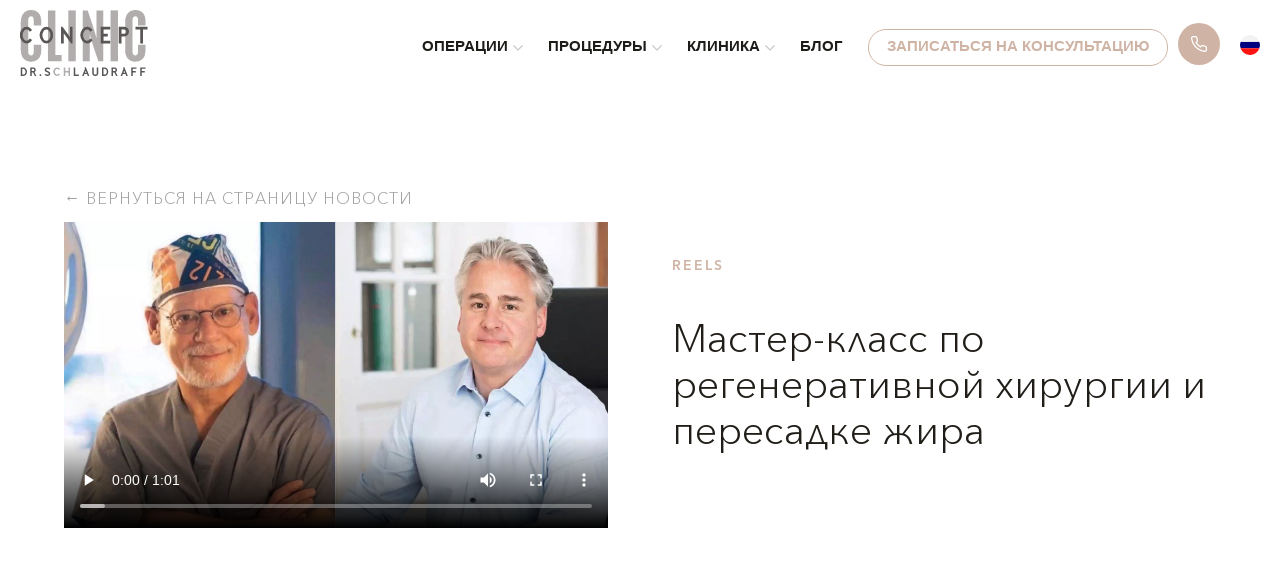

--- FILE ---
content_type: text/html; charset=UTF-8
request_url: https://concept-clinic.ch/ru/%D0%BC%D0%B0%D1%81%D1%82%D0%B5%D1%80-%D0%BA%D0%BB%D0%B0%D1%81%D1%81-%D0%BF%D0%BE-%D1%80%D0%B5%D0%B3%D0%B5%D0%BD%D0%B5%D1%80%D0%B0%D1%82%D0%B8%D0%B2%D0%BD%D0%BE%D0%B9-%D1%85%D0%B8%D1%80%D1%83%D1%80/
body_size: 22435
content:
<!doctype html>
<html lang="ru-RU" >
<head>
	<meta charset="UTF-8" />
	<meta name="viewport" content="width=device-width, initial-scale=1" />
     <link rel="preconnect" href="https://fonts.googleapis.com">
     <link rel="preconnect" href="https://fonts.gstatic.com" crossorigin>
     <script src="https://cdnjs.cloudflare.com/ajax/libs/bodymovin/5.9.2/lottie.min.js" integrity="sha512-R47oG09eydaf225nXyDdSWJ8frKwxkC7QIHXdPpbUx9KaAiC6akjpWxTBw1hb7whk7P2sJNuRhS2ljSBegnIPA==" crossorigin="anonymous" referrerpolicy="no-referrer"></script>
     <link rel="preconnect" href="https://fonts.googleapis.com">
     <link rel="preconnect" href="https://fonts.gstatic.com" crossorigin>
     
     <link rel="icon" type="image/png" href="https://concept-clinic.ch/wp-content/themes/tmkltheme/assets/img/favicon.png" />
     <!-- Google Tag Manager --> 
     <script>(function(w,d,s,l,i){w[l]=w[l]||[];w[l].push({'gtm.start':
     new Date().getTime(),event:'gtm.js'});var f=d.getElementsByTagName(s)[0],
     j=d.createElement(s),dl=l!='dataLayer'?'&l='+l:'';j.async=true;j.src=
     'https://www.googletagmanager.com/gtm.js?id='+i+dl;f.parentNode.insertBefore(j,f);
     })(window,document,'script','dataLayer','GTM-KRJS6S2');</script>
     <!-- End Google Tag Manager -->
     <meta name='robots' content='index, follow, max-image-preview:large, max-snippet:-1, max-video-preview:-1' />
<link rel="alternate" hreflang="fr" href="https://concept-clinic.ch/masterclass-en-chirurgie-regeneratrice-et-greffe-de-graisse/" />
<link rel="alternate" hreflang="en" href="https://concept-clinic.ch/en/masterclass-in-regenerative-surgery-and-fat-grafting/" />
<link rel="alternate" hreflang="ru" href="https://concept-clinic.ch/ru/%d0%bc%d0%b0%d1%81%d1%82%d0%b5%d1%80-%d0%ba%d0%bb%d0%b0%d1%81%d1%81-%d0%bf%d0%be-%d1%80%d0%b5%d0%b3%d0%b5%d0%bd%d0%b5%d1%80%d0%b0%d1%82%d0%b8%d0%b2%d0%bd%d0%be%d0%b9-%d1%85%d0%b8%d1%80%d1%83%d1%80/" />
<link rel="alternate" hreflang="x-default" href="https://concept-clinic.ch/masterclass-en-chirurgie-regeneratrice-et-greffe-de-graisse/" />

	<!-- This site is optimized with the Yoast SEO plugin v22.7 - https://yoast.com/wordpress/plugins/seo/ -->
	<title>Мастер-класс по регенеративной хирургии и пересадке жира</title><link rel="preload" as="style" href="https://fonts.googleapis.com/css2?family=Open+Sans:wght@300;600&#038;display=swap" /><link rel="stylesheet" href="https://fonts.googleapis.com/css2?family=Open+Sans:wght@300;600&#038;display=swap" media="print" onload="this.media='all'" /><noscript><link rel="stylesheet" href="https://fonts.googleapis.com/css2?family=Open+Sans:wght@300;600&#038;display=swap" /></noscript>
	<meta name="description" content="Мастер-класс по регенеративной хирургии и пересадке жира, представленный доктором Шлаудраффом и доктором Стивеном Коэном (США)." />
	<link rel="canonical" href="https://concept-clinic.ch/ru/%d0%bc%d0%b0%d1%81%d1%82%d0%b5%d1%80-%d0%ba%d0%bb%d0%b0%d1%81%d1%81-%d0%bf%d0%be-%d1%80%d0%b5%d0%b3%d0%b5%d0%bd%d0%b5%d1%80%d0%b0%d1%82%d0%b8%d0%b2%d0%bd%d0%be%d0%b9-%d1%85%d0%b8%d1%80%d1%83%d1%80/" />
	<meta property="og:locale" content="ru_RU" />
	<meta property="og:type" content="article" />
	<meta property="og:title" content="Мастер-класс по регенеративной хирургии и пересадке жира" />
	<meta property="og:description" content="Мастер-класс по регенеративной хирургии и пересадке жира, представленный доктором Шлаудраффом и доктором Стивеном Коэном (США)." />
	<meta property="og:url" content="https://concept-clinic.ch/ru/%d0%bc%d0%b0%d1%81%d1%82%d0%b5%d1%80-%d0%ba%d0%bb%d0%b0%d1%81%d1%81-%d0%bf%d0%be-%d1%80%d0%b5%d0%b3%d0%b5%d0%bd%d0%b5%d1%80%d0%b0%d1%82%d0%b8%d0%b2%d0%bd%d0%be%d0%b9-%d1%85%d0%b8%d1%80%d1%83%d1%80/" />
	<meta property="og:site_name" content="Chirurgie esthétique Genève" />
	<meta property="article:publisher" content="https://www.facebook.com/p/Concept-Clinic-100069028287117/?paipv=0&amp;eav=AfYuwN39e-xs2uLRvzuAZWTzJLyRb7bpj-N1BdRN5mulHoituiZpJYZpLOVv-wJDQYU&amp;_rdr" />
	<meta property="article:published_time" content="2021-01-23T11:19:07+00:00" />
	<meta property="article:modified_time" content="2023-12-07T09:00:18+00:00" />
	<meta property="og:image" content="https://concept-clinic.ch/wp-content/uploads/2023/11/Capture-decran-2023-11-16-a-08.44.56.png" />
	<meta property="og:image:width" content="292" />
	<meta property="og:image:height" content="144" />
	<meta property="og:image:type" content="image/png" />
	<meta name="author" content="tmkl_admin" />
	<meta name="twitter:card" content="summary_large_image" />
	<meta name="twitter:label1" content="Написано автором" />
	<meta name="twitter:data1" content="tmkl_admin" />
	<script type="application/ld+json" class="yoast-schema-graph">{"@context":"https://schema.org","@graph":[{"@type":"Article","@id":"https://concept-clinic.ch/ru/%d0%bc%d0%b0%d1%81%d1%82%d0%b5%d1%80-%d0%ba%d0%bb%d0%b0%d1%81%d1%81-%d0%bf%d0%be-%d1%80%d0%b5%d0%b3%d0%b5%d0%bd%d0%b5%d1%80%d0%b0%d1%82%d0%b8%d0%b2%d0%bd%d0%be%d0%b9-%d1%85%d0%b8%d1%80%d1%83%d1%80/#article","isPartOf":{"@id":"https://concept-clinic.ch/ru/%d0%bc%d0%b0%d1%81%d1%82%d0%b5%d1%80-%d0%ba%d0%bb%d0%b0%d1%81%d1%81-%d0%bf%d0%be-%d1%80%d0%b5%d0%b3%d0%b5%d0%bd%d0%b5%d1%80%d0%b0%d1%82%d0%b8%d0%b2%d0%bd%d0%be%d0%b9-%d1%85%d0%b8%d1%80%d1%83%d1%80/"},"author":{"name":"tmkl_admin","@id":"https://concept-clinic.ch/ru/#/schema/person/60f373aac2cf658dac0b6049508592a0"},"headline":"Мастер-класс по регенеративной хирургии и пересадке жира","datePublished":"2021-01-23T11:19:07+00:00","dateModified":"2023-12-07T09:00:18+00:00","mainEntityOfPage":{"@id":"https://concept-clinic.ch/ru/%d0%bc%d0%b0%d1%81%d1%82%d0%b5%d1%80-%d0%ba%d0%bb%d0%b0%d1%81%d1%81-%d0%bf%d0%be-%d1%80%d0%b5%d0%b3%d0%b5%d0%bd%d0%b5%d1%80%d0%b0%d1%82%d0%b8%d0%b2%d0%bd%d0%be%d0%b9-%d1%85%d0%b8%d1%80%d1%83%d1%80/"},"wordCount":7,"publisher":{"@id":"https://concept-clinic.ch/ru/#organization"},"articleSection":["Reels"],"inLanguage":"ru-RU"},{"@type":"WebPage","@id":"https://concept-clinic.ch/ru/%d0%bc%d0%b0%d1%81%d1%82%d0%b5%d1%80-%d0%ba%d0%bb%d0%b0%d1%81%d1%81-%d0%bf%d0%be-%d1%80%d0%b5%d0%b3%d0%b5%d0%bd%d0%b5%d1%80%d0%b0%d1%82%d0%b8%d0%b2%d0%bd%d0%be%d0%b9-%d1%85%d0%b8%d1%80%d1%83%d1%80/","url":"https://concept-clinic.ch/ru/%d0%bc%d0%b0%d1%81%d1%82%d0%b5%d1%80-%d0%ba%d0%bb%d0%b0%d1%81%d1%81-%d0%bf%d0%be-%d1%80%d0%b5%d0%b3%d0%b5%d0%bd%d0%b5%d1%80%d0%b0%d1%82%d0%b8%d0%b2%d0%bd%d0%be%d0%b9-%d1%85%d0%b8%d1%80%d1%83%d1%80/","name":"Мастер-класс по регенеративной хирургии и пересадке жира","isPartOf":{"@id":"https://concept-clinic.ch/ru/#website"},"datePublished":"2021-01-23T11:19:07+00:00","dateModified":"2023-12-07T09:00:18+00:00","description":"Мастер-класс по регенеративной хирургии и пересадке жира, представленный доктором Шлаудраффом и доктором Стивеном Коэном (США).","breadcrumb":{"@id":"https://concept-clinic.ch/ru/%d0%bc%d0%b0%d1%81%d1%82%d0%b5%d1%80-%d0%ba%d0%bb%d0%b0%d1%81%d1%81-%d0%bf%d0%be-%d1%80%d0%b5%d0%b3%d0%b5%d0%bd%d0%b5%d1%80%d0%b0%d1%82%d0%b8%d0%b2%d0%bd%d0%be%d0%b9-%d1%85%d0%b8%d1%80%d1%83%d1%80/#breadcrumb"},"inLanguage":"ru-RU","potentialAction":[{"@type":"ReadAction","target":["https://concept-clinic.ch/ru/%d0%bc%d0%b0%d1%81%d1%82%d0%b5%d1%80-%d0%ba%d0%bb%d0%b0%d1%81%d1%81-%d0%bf%d0%be-%d1%80%d0%b5%d0%b3%d0%b5%d0%bd%d0%b5%d1%80%d0%b0%d1%82%d0%b8%d0%b2%d0%bd%d0%be%d0%b9-%d1%85%d0%b8%d1%80%d1%83%d1%80/"]}]},{"@type":"BreadcrumbList","@id":"https://concept-clinic.ch/ru/%d0%bc%d0%b0%d1%81%d1%82%d0%b5%d1%80-%d0%ba%d0%bb%d0%b0%d1%81%d1%81-%d0%bf%d0%be-%d1%80%d0%b5%d0%b3%d0%b5%d0%bd%d0%b5%d1%80%d0%b0%d1%82%d0%b8%d0%b2%d0%bd%d0%be%d0%b9-%d1%85%d0%b8%d1%80%d1%83%d1%80/#breadcrumb","itemListElement":[{"@type":"ListItem","position":1,"name":"Accueil","item":"https://concept-clinic.ch/ru/"},{"@type":"ListItem","position":2,"name":"Мастер-класс по регенеративной хирургии и пересадке жира"}]},{"@type":"WebSite","@id":"https://concept-clinic.ch/ru/#website","url":"https://concept-clinic.ch/ru/","name":"Dr Schlaudraff | Concept Clinic","description":"Clinique de chirurgie &amp; de médecine esthétique à Genève","publisher":{"@id":"https://concept-clinic.ch/ru/#organization"},"alternateName":"Concept Clinic","potentialAction":[{"@type":"SearchAction","target":{"@type":"EntryPoint","urlTemplate":"https://concept-clinic.ch/ru/?s={search_term_string}"},"query-input":"required name=search_term_string"}],"inLanguage":"ru-RU"},{"@type":"Organization","@id":"https://concept-clinic.ch/ru/#organization","name":"Dr Schlaudraff | Concept Clinic","alternateName":"Concept Clinic","url":"https://concept-clinic.ch/ru/","logo":{"@type":"ImageObject","inLanguage":"ru-RU","@id":"https://concept-clinic.ch/ru/#/schema/logo/image/","url":"https://concept-clinic.ch/wp-content/uploads/2023/11/Capture-decran-2023-11-16-a-08.44.56.png","contentUrl":"https://concept-clinic.ch/wp-content/uploads/2023/11/Capture-decran-2023-11-16-a-08.44.56.png","width":292,"height":144,"caption":"Dr Schlaudraff | Concept Clinic"},"image":{"@id":"https://concept-clinic.ch/ru/#/schema/logo/image/"},"sameAs":["https://www.facebook.com/p/Concept-Clinic-100069028287117/?paipv=0&eav=AfYuwN39e-xs2uLRvzuAZWTzJLyRb7bpj-N1BdRN5mulHoituiZpJYZpLOVv-wJDQYU&_rdr"]},{"@type":"Person","@id":"https://concept-clinic.ch/ru/#/schema/person/60f373aac2cf658dac0b6049508592a0","name":"tmkl_admin","image":{"@type":"ImageObject","inLanguage":"ru-RU","@id":"https://concept-clinic.ch/ru/#/schema/person/image/","url":"https://secure.gravatar.com/avatar/0a9b6021b70a3975952099dd695a861a?s=96&d=mm&r=g","contentUrl":"https://secure.gravatar.com/avatar/0a9b6021b70a3975952099dd695a861a?s=96&d=mm&r=g","caption":"tmkl_admin"},"sameAs":["https://tmkl.ch"]}]}</script>
	<!-- / Yoast SEO plugin. -->


<link href='https://fonts.gstatic.com' crossorigin rel='preconnect' />
<link rel="alternate" type="application/rss+xml" title="Chirurgie esthétique Genève &raquo; Лента" href="https://concept-clinic.ch/ru/feed/" />
<link rel="alternate" type="application/rss+xml" title="Chirurgie esthétique Genève &raquo; Лента комментариев" href="https://concept-clinic.ch/ru/comments/feed/" />
<link rel='stylesheet' id='sbi_styles-css' href='https://concept-clinic.ch/wp-content/plugins/instagram-feed/css/sbi-styles.min.css?ver=6.6.1' media='all' />
<style id='wp-emoji-styles-inline-css'>

	img.wp-smiley, img.emoji {
		display: inline !important;
		border: none !important;
		box-shadow: none !important;
		height: 1em !important;
		width: 1em !important;
		margin: 0 0.07em !important;
		vertical-align: -0.1em !important;
		background: none !important;
		padding: 0 !important;
	}
</style>
<link rel='stylesheet' id='wp-block-library-css' href='https://concept-clinic.ch/wp-includes/css/dist/block-library/style.min.css?ver=6.5.3' media='all' />
<style id='wp-block-library-theme-inline-css'>
.wp-block-audio figcaption{color:#555;font-size:13px;text-align:center}.is-dark-theme .wp-block-audio figcaption{color:#ffffffa6}.wp-block-audio{margin:0 0 1em}.wp-block-code{border:1px solid #ccc;border-radius:4px;font-family:Menlo,Consolas,monaco,monospace;padding:.8em 1em}.wp-block-embed figcaption{color:#555;font-size:13px;text-align:center}.is-dark-theme .wp-block-embed figcaption{color:#ffffffa6}.wp-block-embed{margin:0 0 1em}.blocks-gallery-caption{color:#555;font-size:13px;text-align:center}.is-dark-theme .blocks-gallery-caption{color:#ffffffa6}.wp-block-image figcaption{color:#555;font-size:13px;text-align:center}.is-dark-theme .wp-block-image figcaption{color:#ffffffa6}.wp-block-image{margin:0 0 1em}.wp-block-pullquote{border-bottom:4px solid;border-top:4px solid;color:currentColor;margin-bottom:1.75em}.wp-block-pullquote cite,.wp-block-pullquote footer,.wp-block-pullquote__citation{color:currentColor;font-size:.8125em;font-style:normal;text-transform:uppercase}.wp-block-quote{border-left:.25em solid;margin:0 0 1.75em;padding-left:1em}.wp-block-quote cite,.wp-block-quote footer{color:currentColor;font-size:.8125em;font-style:normal;position:relative}.wp-block-quote.has-text-align-right{border-left:none;border-right:.25em solid;padding-left:0;padding-right:1em}.wp-block-quote.has-text-align-center{border:none;padding-left:0}.wp-block-quote.is-large,.wp-block-quote.is-style-large,.wp-block-quote.is-style-plain{border:none}.wp-block-search .wp-block-search__label{font-weight:700}.wp-block-search__button{border:1px solid #ccc;padding:.375em .625em}:where(.wp-block-group.has-background){padding:1.25em 2.375em}.wp-block-separator.has-css-opacity{opacity:.4}.wp-block-separator{border:none;border-bottom:2px solid;margin-left:auto;margin-right:auto}.wp-block-separator.has-alpha-channel-opacity{opacity:1}.wp-block-separator:not(.is-style-wide):not(.is-style-dots){width:100px}.wp-block-separator.has-background:not(.is-style-dots){border-bottom:none;height:1px}.wp-block-separator.has-background:not(.is-style-wide):not(.is-style-dots){height:2px}.wp-block-table{margin:0 0 1em}.wp-block-table td,.wp-block-table th{word-break:normal}.wp-block-table figcaption{color:#555;font-size:13px;text-align:center}.is-dark-theme .wp-block-table figcaption{color:#ffffffa6}.wp-block-video figcaption{color:#555;font-size:13px;text-align:center}.is-dark-theme .wp-block-video figcaption{color:#ffffffa6}.wp-block-video{margin:0 0 1em}.wp-block-template-part.has-background{margin-bottom:0;margin-top:0;padding:1.25em 2.375em}
</style>
<link rel='stylesheet' id='twenty-twenty-one-custom-color-overrides-css' href='https://concept-clinic.ch/wp-content/themes/twentytwentyone/assets/css/custom-color-overrides.css?ver=1.1.1' media='all' />
<style id='classic-theme-styles-inline-css'>
/*! This file is auto-generated */
.wp-block-button__link{color:#fff;background-color:#32373c;border-radius:9999px;box-shadow:none;text-decoration:none;padding:calc(.667em + 2px) calc(1.333em + 2px);font-size:1.125em}.wp-block-file__button{background:#32373c;color:#fff;text-decoration:none}
</style>
<style id='global-styles-inline-css'>
body{--wp--preset--color--black: #000000;--wp--preset--color--cyan-bluish-gray: #abb8c3;--wp--preset--color--white: #FFFFFF;--wp--preset--color--pale-pink: #f78da7;--wp--preset--color--vivid-red: #cf2e2e;--wp--preset--color--luminous-vivid-orange: #ff6900;--wp--preset--color--luminous-vivid-amber: #fcb900;--wp--preset--color--light-green-cyan: #7bdcb5;--wp--preset--color--vivid-green-cyan: #00d084;--wp--preset--color--pale-cyan-blue: #8ed1fc;--wp--preset--color--vivid-cyan-blue: #0693e3;--wp--preset--color--vivid-purple: #9b51e0;--wp--preset--color--dark-gray: #28303D;--wp--preset--color--gray: #39414D;--wp--preset--color--green: #D1E4DD;--wp--preset--color--blue: #D1DFE4;--wp--preset--color--purple: #D1D1E4;--wp--preset--color--red: #E4D1D1;--wp--preset--color--orange: #E4DAD1;--wp--preset--color--yellow: #EEEADD;--wp--preset--gradient--vivid-cyan-blue-to-vivid-purple: linear-gradient(135deg,rgba(6,147,227,1) 0%,rgb(155,81,224) 100%);--wp--preset--gradient--light-green-cyan-to-vivid-green-cyan: linear-gradient(135deg,rgb(122,220,180) 0%,rgb(0,208,130) 100%);--wp--preset--gradient--luminous-vivid-amber-to-luminous-vivid-orange: linear-gradient(135deg,rgba(252,185,0,1) 0%,rgba(255,105,0,1) 100%);--wp--preset--gradient--luminous-vivid-orange-to-vivid-red: linear-gradient(135deg,rgba(255,105,0,1) 0%,rgb(207,46,46) 100%);--wp--preset--gradient--very-light-gray-to-cyan-bluish-gray: linear-gradient(135deg,rgb(238,238,238) 0%,rgb(169,184,195) 100%);--wp--preset--gradient--cool-to-warm-spectrum: linear-gradient(135deg,rgb(74,234,220) 0%,rgb(151,120,209) 20%,rgb(207,42,186) 40%,rgb(238,44,130) 60%,rgb(251,105,98) 80%,rgb(254,248,76) 100%);--wp--preset--gradient--blush-light-purple: linear-gradient(135deg,rgb(255,206,236) 0%,rgb(152,150,240) 100%);--wp--preset--gradient--blush-bordeaux: linear-gradient(135deg,rgb(254,205,165) 0%,rgb(254,45,45) 50%,rgb(107,0,62) 100%);--wp--preset--gradient--luminous-dusk: linear-gradient(135deg,rgb(255,203,112) 0%,rgb(199,81,192) 50%,rgb(65,88,208) 100%);--wp--preset--gradient--pale-ocean: linear-gradient(135deg,rgb(255,245,203) 0%,rgb(182,227,212) 50%,rgb(51,167,181) 100%);--wp--preset--gradient--electric-grass: linear-gradient(135deg,rgb(202,248,128) 0%,rgb(113,206,126) 100%);--wp--preset--gradient--midnight: linear-gradient(135deg,rgb(2,3,129) 0%,rgb(40,116,252) 100%);--wp--preset--gradient--purple-to-yellow: linear-gradient(160deg, #D1D1E4 0%, #EEEADD 100%);--wp--preset--gradient--yellow-to-purple: linear-gradient(160deg, #EEEADD 0%, #D1D1E4 100%);--wp--preset--gradient--green-to-yellow: linear-gradient(160deg, #D1E4DD 0%, #EEEADD 100%);--wp--preset--gradient--yellow-to-green: linear-gradient(160deg, #EEEADD 0%, #D1E4DD 100%);--wp--preset--gradient--red-to-yellow: linear-gradient(160deg, #E4D1D1 0%, #EEEADD 100%);--wp--preset--gradient--yellow-to-red: linear-gradient(160deg, #EEEADD 0%, #E4D1D1 100%);--wp--preset--gradient--purple-to-red: linear-gradient(160deg, #D1D1E4 0%, #E4D1D1 100%);--wp--preset--gradient--red-to-purple: linear-gradient(160deg, #E4D1D1 0%, #D1D1E4 100%);--wp--preset--font-size--small: 18px;--wp--preset--font-size--medium: 20px;--wp--preset--font-size--large: 24px;--wp--preset--font-size--x-large: 42px;--wp--preset--font-size--extra-small: 16px;--wp--preset--font-size--normal: 20px;--wp--preset--font-size--extra-large: 40px;--wp--preset--font-size--huge: 96px;--wp--preset--font-size--gigantic: 144px;--wp--preset--spacing--20: 0.44rem;--wp--preset--spacing--30: 0.67rem;--wp--preset--spacing--40: 1rem;--wp--preset--spacing--50: 1.5rem;--wp--preset--spacing--60: 2.25rem;--wp--preset--spacing--70: 3.38rem;--wp--preset--spacing--80: 5.06rem;--wp--preset--shadow--natural: 6px 6px 9px rgba(0, 0, 0, 0.2);--wp--preset--shadow--deep: 12px 12px 50px rgba(0, 0, 0, 0.4);--wp--preset--shadow--sharp: 6px 6px 0px rgba(0, 0, 0, 0.2);--wp--preset--shadow--outlined: 6px 6px 0px -3px rgba(255, 255, 255, 1), 6px 6px rgba(0, 0, 0, 1);--wp--preset--shadow--crisp: 6px 6px 0px rgba(0, 0, 0, 1);}:where(.is-layout-flex){gap: 0.5em;}:where(.is-layout-grid){gap: 0.5em;}body .is-layout-flex{display: flex;}body .is-layout-flex{flex-wrap: wrap;align-items: center;}body .is-layout-flex > *{margin: 0;}body .is-layout-grid{display: grid;}body .is-layout-grid > *{margin: 0;}:where(.wp-block-columns.is-layout-flex){gap: 2em;}:where(.wp-block-columns.is-layout-grid){gap: 2em;}:where(.wp-block-post-template.is-layout-flex){gap: 1.25em;}:where(.wp-block-post-template.is-layout-grid){gap: 1.25em;}.has-black-color{color: var(--wp--preset--color--black) !important;}.has-cyan-bluish-gray-color{color: var(--wp--preset--color--cyan-bluish-gray) !important;}.has-white-color{color: var(--wp--preset--color--white) !important;}.has-pale-pink-color{color: var(--wp--preset--color--pale-pink) !important;}.has-vivid-red-color{color: var(--wp--preset--color--vivid-red) !important;}.has-luminous-vivid-orange-color{color: var(--wp--preset--color--luminous-vivid-orange) !important;}.has-luminous-vivid-amber-color{color: var(--wp--preset--color--luminous-vivid-amber) !important;}.has-light-green-cyan-color{color: var(--wp--preset--color--light-green-cyan) !important;}.has-vivid-green-cyan-color{color: var(--wp--preset--color--vivid-green-cyan) !important;}.has-pale-cyan-blue-color{color: var(--wp--preset--color--pale-cyan-blue) !important;}.has-vivid-cyan-blue-color{color: var(--wp--preset--color--vivid-cyan-blue) !important;}.has-vivid-purple-color{color: var(--wp--preset--color--vivid-purple) !important;}.has-black-background-color{background-color: var(--wp--preset--color--black) !important;}.has-cyan-bluish-gray-background-color{background-color: var(--wp--preset--color--cyan-bluish-gray) !important;}.has-white-background-color{background-color: var(--wp--preset--color--white) !important;}.has-pale-pink-background-color{background-color: var(--wp--preset--color--pale-pink) !important;}.has-vivid-red-background-color{background-color: var(--wp--preset--color--vivid-red) !important;}.has-luminous-vivid-orange-background-color{background-color: var(--wp--preset--color--luminous-vivid-orange) !important;}.has-luminous-vivid-amber-background-color{background-color: var(--wp--preset--color--luminous-vivid-amber) !important;}.has-light-green-cyan-background-color{background-color: var(--wp--preset--color--light-green-cyan) !important;}.has-vivid-green-cyan-background-color{background-color: var(--wp--preset--color--vivid-green-cyan) !important;}.has-pale-cyan-blue-background-color{background-color: var(--wp--preset--color--pale-cyan-blue) !important;}.has-vivid-cyan-blue-background-color{background-color: var(--wp--preset--color--vivid-cyan-blue) !important;}.has-vivid-purple-background-color{background-color: var(--wp--preset--color--vivid-purple) !important;}.has-black-border-color{border-color: var(--wp--preset--color--black) !important;}.has-cyan-bluish-gray-border-color{border-color: var(--wp--preset--color--cyan-bluish-gray) !important;}.has-white-border-color{border-color: var(--wp--preset--color--white) !important;}.has-pale-pink-border-color{border-color: var(--wp--preset--color--pale-pink) !important;}.has-vivid-red-border-color{border-color: var(--wp--preset--color--vivid-red) !important;}.has-luminous-vivid-orange-border-color{border-color: var(--wp--preset--color--luminous-vivid-orange) !important;}.has-luminous-vivid-amber-border-color{border-color: var(--wp--preset--color--luminous-vivid-amber) !important;}.has-light-green-cyan-border-color{border-color: var(--wp--preset--color--light-green-cyan) !important;}.has-vivid-green-cyan-border-color{border-color: var(--wp--preset--color--vivid-green-cyan) !important;}.has-pale-cyan-blue-border-color{border-color: var(--wp--preset--color--pale-cyan-blue) !important;}.has-vivid-cyan-blue-border-color{border-color: var(--wp--preset--color--vivid-cyan-blue) !important;}.has-vivid-purple-border-color{border-color: var(--wp--preset--color--vivid-purple) !important;}.has-vivid-cyan-blue-to-vivid-purple-gradient-background{background: var(--wp--preset--gradient--vivid-cyan-blue-to-vivid-purple) !important;}.has-light-green-cyan-to-vivid-green-cyan-gradient-background{background: var(--wp--preset--gradient--light-green-cyan-to-vivid-green-cyan) !important;}.has-luminous-vivid-amber-to-luminous-vivid-orange-gradient-background{background: var(--wp--preset--gradient--luminous-vivid-amber-to-luminous-vivid-orange) !important;}.has-luminous-vivid-orange-to-vivid-red-gradient-background{background: var(--wp--preset--gradient--luminous-vivid-orange-to-vivid-red) !important;}.has-very-light-gray-to-cyan-bluish-gray-gradient-background{background: var(--wp--preset--gradient--very-light-gray-to-cyan-bluish-gray) !important;}.has-cool-to-warm-spectrum-gradient-background{background: var(--wp--preset--gradient--cool-to-warm-spectrum) !important;}.has-blush-light-purple-gradient-background{background: var(--wp--preset--gradient--blush-light-purple) !important;}.has-blush-bordeaux-gradient-background{background: var(--wp--preset--gradient--blush-bordeaux) !important;}.has-luminous-dusk-gradient-background{background: var(--wp--preset--gradient--luminous-dusk) !important;}.has-pale-ocean-gradient-background{background: var(--wp--preset--gradient--pale-ocean) !important;}.has-electric-grass-gradient-background{background: var(--wp--preset--gradient--electric-grass) !important;}.has-midnight-gradient-background{background: var(--wp--preset--gradient--midnight) !important;}.has-small-font-size{font-size: var(--wp--preset--font-size--small) !important;}.has-medium-font-size{font-size: var(--wp--preset--font-size--medium) !important;}.has-large-font-size{font-size: var(--wp--preset--font-size--large) !important;}.has-x-large-font-size{font-size: var(--wp--preset--font-size--x-large) !important;}
.wp-block-navigation a:where(:not(.wp-element-button)){color: inherit;}
:where(.wp-block-post-template.is-layout-flex){gap: 1.25em;}:where(.wp-block-post-template.is-layout-grid){gap: 1.25em;}
:where(.wp-block-columns.is-layout-flex){gap: 2em;}:where(.wp-block-columns.is-layout-grid){gap: 2em;}
.wp-block-pullquote{font-size: 1.5em;line-height: 1.6;}
</style>
<link rel='stylesheet' id='nbcpf-intlTelInput-style-css' href='https://concept-clinic.ch/wp-content/plugins/country-phone-field-contact-form-7/assets/css/intlTelInput.min.css?ver=6.5.3' media='all' />
<link rel='stylesheet' id='nbcpf-countryFlag-style-css' href='https://concept-clinic.ch/wp-content/plugins/country-phone-field-contact-form-7/assets/css/countrySelect.min.css?ver=6.5.3' media='all' />
<link rel='stylesheet' id='wpml-legacy-dropdown-0-css' href='https://concept-clinic.ch/wp-content/plugins/sitepress-multilingual-cms/templates/language-switchers/legacy-dropdown/style.min.css?ver=1' media='all' />
<link rel='stylesheet' id='twenty-twenty-one-print-style-css' href='https://concept-clinic.ch/wp-content/themes/twentytwentyone/assets/css/print.css?ver=1.1.1' media='print' />
<link rel='stylesheet' id='owlcarouselcss-css' href='https://concept-clinic.ch/wp-content/themes/tmkltheme/assets/plugins/owlcarousel/owl.carousel.min.css?ver=1.1' media='all' />
<link rel='stylesheet' id='select2css-css' href='https://concept-clinic.ch/wp-content/themes/tmkltheme/assets/plugins/select2/css/select2.min.css?ver=6.5.3' media='all' />
<link data-minify="1" rel='stylesheet' id='maincss-css' href='https://concept-clinic.ch/wp-content/cache/min/1/wp-content/themes/tmkltheme/style.css?ver=1765547762' media='all' />
<link rel='stylesheet' id='locomotivecss-css' href='https://concept-clinic.ch/wp-content/themes/tmkltheme/assets/plugins/locomotive/locomotive-scroll.min.css?ver=4.1.3' media='all' />
<script id="wpml-cookie-js-extra">
var wpml_cookies = {"wp-wpml_current_language":{"value":"ru","expires":1,"path":"\/"}};
var wpml_cookies = {"wp-wpml_current_language":{"value":"ru","expires":1,"path":"\/"}};
</script>
<script src="https://concept-clinic.ch/wp-content/plugins/sitepress-multilingual-cms/res/js/cookies/language-cookie.js?ver=476000" id="wpml-cookie-js" defer data-wp-strategy="defer"></script>
<script src="https://concept-clinic.ch/wp-includes/js/jquery/jquery.min.js?ver=3.7.1" id="jquery-core-js"></script>
<script src="https://concept-clinic.ch/wp-includes/js/jquery/jquery-migrate.min.js?ver=3.4.1" id="jquery-migrate-js"></script>
<script src="https://concept-clinic.ch/wp-content/plugins/sitepress-multilingual-cms/templates/language-switchers/legacy-dropdown/script.min.js?ver=1" id="wpml-legacy-dropdown-0-js"></script>
<link rel="https://api.w.org/" href="https://concept-clinic.ch/ru/wp-json/" /><link rel="alternate" type="application/json" href="https://concept-clinic.ch/ru/wp-json/wp/v2/posts/2412" /><link rel="EditURI" type="application/rsd+xml" title="RSD" href="https://concept-clinic.ch/xmlrpc.php?rsd" />
<meta name="generator" content="WordPress 6.5.3" />
<link rel='shortlink' href='https://concept-clinic.ch/ru/?p=2412' />
<link rel="alternate" type="application/json+oembed" href="https://concept-clinic.ch/ru/wp-json/oembed/1.0/embed?url=https%3A%2F%2Fconcept-clinic.ch%2Fru%2F%25d0%25bc%25d0%25b0%25d1%2581%25d1%2582%25d0%25b5%25d1%2580-%25d0%25ba%25d0%25bb%25d0%25b0%25d1%2581%25d1%2581-%25d0%25bf%25d0%25be-%25d1%2580%25d0%25b5%25d0%25b3%25d0%25b5%25d0%25bd%25d0%25b5%25d1%2580%25d0%25b0%25d1%2582%25d0%25b8%25d0%25b2%25d0%25bd%25d0%25be%25d0%25b9-%25d1%2585%25d0%25b8%25d1%2580%25d1%2583%25d1%2580%2F" />
<link rel="alternate" type="text/xml+oembed" href="https://concept-clinic.ch/ru/wp-json/oembed/1.0/embed?url=https%3A%2F%2Fconcept-clinic.ch%2Fru%2F%25d0%25bc%25d0%25b0%25d1%2581%25d1%2582%25d0%25b5%25d1%2580-%25d0%25ba%25d0%25bb%25d0%25b0%25d1%2581%25d1%2581-%25d0%25bf%25d0%25be-%25d1%2580%25d0%25b5%25d0%25b3%25d0%25b5%25d0%25bd%25d0%25b5%25d1%2580%25d0%25b0%25d1%2582%25d0%25b8%25d0%25b2%25d0%25bd%25d0%25be%25d0%25b9-%25d1%2585%25d0%25b8%25d1%2580%25d1%2583%25d1%2580%2F&#038;format=xml" />
<meta name="generator" content="WPML ver:4.7.6 stt:1,4,45;" />
    <script type="application/ld+json">
        {
            "@context": "https://schema.org",
            "@graph": [{
                "@type": "MedicalClinic",
                "@id": "https://concept-clinic.ch/#medicalbusiness",
                "name": "Concept Clinic",
                "address": {
                    "@type": "PostalAddress",
                    "streetAddress": "Boulevard des Philosophes 24",
                    "addressLocality": "Genève",
                    "postalCode": "1205",
                    "addressCountry": "CH"
                },
                "url": "https://concept-clinic.ch/",
                "image": "https://concept-clinic.ch/wp-content/uploads/2023/11/Capture-decran-2023-11-16-a-08.44.56.png",
                "telephone": "+41 22 540 00 54",
                "priceRange": "$$$$",
                "openingHoursSpecification": {
                    "@type": "OpeningHoursSpecification",
                    "dayOfWeek": [
                        "Monday",
                        "Tuesday",
                        "Wednesday",
                        "Thursday",
                        "Friday"
                    ],
                    "opens": "09:00",
                    "closes": "18:00"
                },
                "areaServed": {
                    "@type": "AdministrativeArea",
                    "name": "Geneva",
                    "address": {
                        "@type": "PostalAddress",
                        "addressLocality": "Geneva"
                    }
                },
                "slogan": "Clinique de chirurgie & de médecine esthétique à Genève",
                "medicalSpecialty": "PlasticSurgery",
                "alumni": {
                    "@type": "Person",
                    "name": "Dr. Schlaudraff",
                    "url": "https://concept-clinic.ch/dr-schlaudraff-geneve/",
                    "sameAs": [
                        "https://www.linkedin.com/in/concept-clinic-dr-schlaudraff-21ab2313/",
                        "https://www.instagram.com/dr.schlaudraff/",
                        "https://www.facebook.com/ConceptClinicGeneva/"
                    ]
                }
            }]
        }
    </script>
    <style type="text/css">.broken_link, a.broken_link {
	text-decoration: line-through;
}</style><noscript><style id="rocket-lazyload-nojs-css">.rll-youtube-player, [data-lazy-src]{display:none !important;}</style></noscript></head>

<body class="post-template-default single single-post postid-2412 single-format-standard wp-embed-responsive is-light-theme no-js singular has-main-navigation">

<!-- Google Tag Manager (noscript) --> 
<noscript><iframe src="https://www.googletagmanager.com/ns.html?id=GTM-KRJS6S2"
height="0" width="0" style="display:none;visibility:hidden"></iframe></noscript>
<!-- End Google Tag Manager (noscript) -->


<div id="page" class="site" data-scroll-container>

     <div id="ajax-loader">
          <div id="logo-anim">
                 
          </div>
     </div>
    
	
<header id="masthead">

	<a id="logo" href="https://concept-clinic.ch/ru/">
<div class="site-branding">
	
	<svg xmlns="http://www.w3.org/2000/svg" width="398" height="66.317" viewBox="0 0 398 66.317">
	  <g id="logo" transform="translate(-761 -507)">
	    <g id="dr-schlaudraff-right">
	      <path id="Tracé_1" data-name="Tracé 1" d="M168.879,25.949a6.5,6.5,0,0,0-1.233-4,3.7,3.7,0,0,0-2.974-1.674h-1.929V31.6h1.929a3.545,3.545,0,0,0,2.974-1.648,6.572,6.572,0,0,0,1.233-4.005m2.786,0a8.871,8.871,0,0,1-2.064,5.907,6.245,6.245,0,0,1-4.928,2.446h-4.715V17.563h4.715a6.236,6.236,0,0,1,4.943,2.451,8.949,8.949,0,0,1,2.049,5.934" transform="translate(761 507)" fill="#5a5655"/>
	      <path id="Tracé_2" data-name="Tracé 2" d="M185.713,22.412a2,2,0,0,0-.67-1.514,2.234,2.234,0,0,0-1.581-.629h-2.9v4.313h2.9a2.186,2.186,0,0,0,1.581-.656,2.062,2.062,0,0,0,.67-1.514m3.8,11.895h-2.893l-3.189-7.019h-2.869v7.017h-2.786V17.563h5.686a4.936,4.936,0,0,1,3.6,1.407,4.786,4.786,0,0,1,.75,5.88,4.975,4.975,0,0,1-1.808,1.768Z" transform="translate(761 507)" fill="#5a5655"/>
	      <path id="Tracé_3" data-name="Tracé 3" d="M199.116,32.591a1.671,1.671,0,0,1-.5,1.206,1.649,1.649,0,0,1-2.331.053c-.018-.018-.036-.035-.053-.053a1.671,1.671,0,0,1-.5-1.206,1.583,1.583,0,0,1,.5-1.179,1.645,1.645,0,0,1,1.193-.482,1.628,1.628,0,0,1,1.192.5,1.6,1.6,0,0,1,.5,1.165" transform="translate(761 507)" fill="#5a5655"/>
	      <path id="Tracé_4" data-name="Tracé 4" d="M216.164,20.028l-2.09,1.661a4.5,4.5,0,0,0-3.322-1.42,2.811,2.811,0,0,0-1.754.562,1.609,1.609,0,0,0-.736,1.286q0,1.045,2.009,2.01,3.375,1.579,3.777,1.848a4.059,4.059,0,0,1,2.01,3.456,4.488,4.488,0,0,1-1.541,3.5,5.436,5.436,0,0,1-3.765,1.374,6.648,6.648,0,0,1-5.358-2.518l2.063-1.688a4.352,4.352,0,0,0,3.295,1.5,3.246,3.246,0,0,0,1.781-.469,1.365,1.365,0,0,0,.737-1.166q0-1.472-2.01-2.438-1.876-.8-3.778-1.607a3.653,3.653,0,0,1-2.009-3.241,4.866,4.866,0,0,1,1.54-3.617,5.157,5.157,0,0,1,3.737-1.5,6.864,6.864,0,0,1,5.412,2.465" transform="translate(761 507)" fill="#5a5655"/>
	      <path id="Tracé_5" data-name="Tracé 5" d="M270.522,34.3H261.2V17.563h2.786V31.574h6.537Z" transform="translate(761 507)" fill="#5a5655"/>
	      <path id="Tracé_6" data-name="Tracé 6" d="M285.48,27.877l-1.527-3.911-1.528,3.911Zm5.385,6.429H288l-1.474-3.75h-5.17l-1.474,3.75h-2.84L282.534,20.3l-.884-2.251L284.141,17Z" transform="translate(761 507)" fill="#5a5655"/>
	      <path id="Tracé_7" data-name="Tracé 7" d="M308.02,28.628a5.393,5.393,0,0,1-1.715,4.019,6.02,6.02,0,0,1-8.3,0,5.388,5.388,0,0,1-1.715-4.019V17.563H299.1V28.628a2.826,2.826,0,0,0,.9,2.1,2.988,2.988,0,0,0,2.157.871,3.033,3.033,0,0,0,2.17-.871,2.8,2.8,0,0,0,.911-2.1V17.563h2.786Z" transform="translate(761 507)" fill="#5a5655"/>
	      <path id="Tracé_8" data-name="Tracé 8" d="M324.182,25.949a6.5,6.5,0,0,0-1.232-4,3.7,3.7,0,0,0-2.973-1.674h-1.929V31.6h1.929a3.543,3.543,0,0,0,2.973-1.648,6.572,6.572,0,0,0,1.232-4.005m2.786,0a8.876,8.876,0,0,1-2.063,5.907,6.246,6.246,0,0,1-4.929,2.451H315.26V17.563h4.716a6.236,6.236,0,0,1,4.943,2.451,8.949,8.949,0,0,1,2.049,5.934" transform="translate(761 507)" fill="#5a5655"/>
	      <path id="Tracé_9" data-name="Tracé 9" d="M341.017,22.412a2,2,0,0,0-.67-1.514,2.232,2.232,0,0,0-1.58-.629h-2.893v4.313h2.893a2.187,2.187,0,0,0,1.58-.656,2.062,2.062,0,0,0,.67-1.514m3.8,11.895h-2.893l-3.189-7.019h-2.866v7.017h-2.786V17.563h5.68a4.933,4.933,0,0,1,3.6,1.407,4.786,4.786,0,0,1,.75,5.88,4.962,4.962,0,0,1-1.809,1.768Z" transform="translate(761 507)" fill="#5a5655"/>
	      <path id="Tracé_10" data-name="Tracé 10" d="M359.055,27.877l-1.528-3.911L356,27.877Zm5.385,6.429h-2.867l-1.473-3.75h-5.171l-1.473,3.75h-2.84L356.108,20.3l-.885-2.251L357.714,17Z" transform="translate(761 507)" fill="#5a5655"/>
	      <path id="Tracé_11" data-name="Tracé 11" d="M380.872,20.269H373.8v4.313h5.6v2.706h-5.6V34.3h-2.813V17.563h9.886Z" transform="translate(761 507)" fill="#5a5655"/>
	      <path id="Tracé_12" data-name="Tracé 12" d="M398,20.269h-7.073v4.313h5.6v2.706h-5.6V34.3h-2.812V17.563H398Z" transform="translate(761 507)" fill="#5a5655"/>
	      <path id="Tracé_13" data-name="Tracé 13" d="M234.8,30.851q-2.247,3.454-5.653,3.454a6.206,6.206,0,0,1-4.916-2.451,9.6,9.6,0,0,1-.013-11.841,6.2,6.2,0,0,1,4.929-2.451q3.4,0,5.653,3.4l-2.277,1.554q-1.448-2.25-3.376-2.25a3.585,3.585,0,0,0-2.96,1.661,7.19,7.19,0,0,0,0,8.01,3.586,3.586,0,0,0,2.96,1.661q1.9,0,3.376-2.3Z" transform="translate(761 507)" fill="#b0adac"/>
	      <path id="Tracé_14" data-name="Tracé 14" d="M253.956,34.3H251.17V27.287h-6.537V34.3h-2.786V17.563h2.786v7.019h6.537V17.563h2.786Z" transform="translate(761 507)" fill="#b0adac"/>
	    </g>
	    <line id="hr" y2="52" transform="translate(903.679 507)" fill="none" stroke="#5a5655" stroke-miterlimit="10" stroke-width="1"/>
	    <g id="dr-schlaudraff-bottom">
	      <path id="Tracé_15" data-name="Tracé 15" d="M5.509,62.009a3.317,3.317,0,0,0-.645-2.063,1.943,1.943,0,0,0-1.556-.862H2.3v5.839h1.01a1.86,1.86,0,0,0,1.556-.849,3.35,3.35,0,0,0,.645-2.063m1.458,0a4.531,4.531,0,0,1-1.08,3.043,3.289,3.289,0,0,1-2.579,1.26H.841V57.69H3.308a3.281,3.281,0,0,1,2.587,1.262,4.57,4.57,0,0,1,1.072,3.057" transform="translate(761 507)" fill="#5a5655"/>
	      <path id="Tracé_16" data-name="Tracé 16" d="M14.318,60.187a1.021,1.021,0,0,0-.351-.779,1.178,1.178,0,0,0-.827-.325H11.625v2.222h1.518a1.151,1.151,0,0,0,.827-.338,1.055,1.055,0,0,0,.35-.78m1.989,6.128H14.8L13.126,62.7h-1.5v3.615H10.167V57.69h2.976a2.6,2.6,0,0,1,1.883.724,2.436,2.436,0,0,1,.393,3.029,2.583,2.583,0,0,1-.946.911Z" transform="translate(761 507)" fill="#5a5655"/>
	      <path id="Tracé_17" data-name="Tracé 17" d="M21.332,65.431a.85.85,0,0,1-.262.621.873.873,0,0,1-1.22.027l-.027-.027a.854.854,0,0,1-.262-.621.8.8,0,0,1,.262-.607.895.895,0,0,1,1.248.009.821.821,0,0,1,.262.6" transform="translate(761 507)" fill="#5a5655"/>
	      <path id="Tracé_18" data-name="Tracé 18" d="M30.253,58.959l-1.094.856a2.368,2.368,0,0,0-1.738-.732,1.481,1.481,0,0,0-.918.29.825.825,0,0,0-.385.662q0,.539,1.051,1.036,1.767.813,1.977.952A2.083,2.083,0,0,1,30.2,63.8a2.3,2.3,0,0,1-.806,1.8,2.876,2.876,0,0,1-1.97.708,3.506,3.506,0,0,1-2.8-1.3l1.08-.87a2.291,2.291,0,0,0,1.724.773,1.731,1.731,0,0,0,.932-.242.7.7,0,0,0,.386-.6q0-.758-1.052-1.255l-1.977-.828a1.878,1.878,0,0,1-1.052-1.67,2.489,2.489,0,0,1,.806-1.863,2.723,2.723,0,0,1,1.956-.773,3.616,3.616,0,0,1,2.832,1.27" transform="translate(761 507)" fill="#5a5655"/>
	      <path id="Tracé_19" data-name="Tracé 19" d="M58.7,66.314H53.82V57.69h1.458v7.217H58.7Z" transform="translate(761 507)" fill="#5a5655"/>
	      <path id="Tracé_20" data-name="Tracé 20" d="M66.526,63l-.8-2.015L64.927,63Zm2.818,3.312h-1.5l-.771-1.932H64.367L63.6,66.314H62.11L64.984,59.1l-.462-1.159,1.3-.538Z" transform="translate(761 507)" fill="#5a5655"/>
	      <path id="Tracé_21" data-name="Tracé 21" d="M78.322,63.389a2.758,2.758,0,0,1-.9,2.07,3.186,3.186,0,0,1-4.344,0,2.749,2.749,0,0,1-.9-2.07v-5.7h1.472v5.7a1.442,1.442,0,0,0,.47,1.082,1.576,1.576,0,0,0,1.129.448,1.6,1.6,0,0,0,1.135-.448,1.434,1.434,0,0,0,.478-1.082v-5.7h1.458Z" transform="translate(761 507)" fill="#5a5655"/>
	      <path id="Tracé_22" data-name="Tracé 22" d="M86.779,62.009a3.312,3.312,0,0,0-.645-2.063,1.944,1.944,0,0,0-1.555-.862h-1.01v5.839h1.01a1.856,1.856,0,0,0,1.555-.849,3.344,3.344,0,0,0,.645-2.063m1.458,0a4.526,4.526,0,0,1-1.08,3.043,3.29,3.29,0,0,1-2.579,1.263H82.11V57.69h2.468a3.281,3.281,0,0,1,2.587,1.262,4.565,4.565,0,0,1,1.072,3.057" transform="translate(761 507)" fill="#5a5655"/>
	      <path id="Tracé_23" data-name="Tracé 23" d="M95.588,60.187a1.016,1.016,0,0,0-.35-.779,1.18,1.18,0,0,0-.827-.325H92.9v2.222h1.514a1.151,1.151,0,0,0,.827-.338,1.055,1.055,0,0,0,.35-.78m1.989,6.128H96.063L94.394,62.7h-1.5v3.615H91.437V57.69h2.972a2.606,2.606,0,0,1,1.884.724,2.436,2.436,0,0,1,.392,3.029,2.576,2.576,0,0,1-.946.911Z" transform="translate(761 507)" fill="#5a5655"/>
	      <path id="Tracé_24" data-name="Tracé 24" d="M105.028,63l-.8-2.015L103.43,63Zm2.818,3.312h-1.5l-.771-1.932h-2.706l-.771,1.932h-1.486l2.874-7.218-.463-1.159,1.3-.538Z" transform="translate(761 507)" fill="#5a5655"/>
	      <path id="Tracé_25" data-name="Tracé 25" d="M116.445,59.083h-3.7v2.222h2.93V62.7h-2.93v3.614h-1.472V57.689h5.173Z" transform="translate(761 507)" fill="#5a5655"/>
	      <path id="Tracé_26" data-name="Tracé 26" d="M125.408,59.083h-3.7v2.222h2.93V62.7h-2.93v3.614h-1.472V57.689h5.173Z" transform="translate(761 507)" fill="#5a5655"/>
	      <path id="Tracé_27" data-name="Tracé 27" d="M40,64.534a3.463,3.463,0,0,1-2.958,1.779,3.268,3.268,0,0,1-2.573-1.262,4.886,4.886,0,0,1-.007-6.1,3.267,3.267,0,0,1,2.58-1.263A3.477,3.477,0,0,1,40,59.44l-1.192.8a2.136,2.136,0,0,0-1.766-1.159,1.884,1.884,0,0,0-1.549.856,3.653,3.653,0,0,0,0,4.126,1.884,1.884,0,0,0,1.549.856,2.156,2.156,0,0,0,1.766-1.185Z" transform="translate(761 507)" fill="#b0adac"/>
	      <path id="Tracé_28" data-name="Tracé 28" d="M50.03,66.314H48.572V62.7H45.151v3.615H43.693V57.69h1.458V61.3h3.421V57.69H50.03Z" transform="translate(761 507)" fill="#b0adac"/>
	    </g>
	    <g id="clinic">
	      <path id="Tracé_29" data-name="Tracé 29" d="M21.115,15.557H13.663V11.275a4.642,4.642,0,0,0,.063-.881q0-4.044-2.429-4.043A2.708,2.708,0,0,0,8.922,7.418a5.83,5.83,0,0,0-.757,3.37V42.016a4.141,4.141,0,0,0,.809,2.6,2.508,2.508,0,0,0,3.941.176,3.18,3.18,0,0,0,.747-2.167V34.914h7.453v6.469a12.709,12.709,0,0,1-.7,4.313A9.135,9.135,0,0,1,15.03,51.2a11.451,11.451,0,0,1-4.188.746,9.874,9.874,0,0,1-5.25-1.378,9.226,9.226,0,0,1-3.506-3.95A13.536,13.536,0,0,1,.84,40.647V12.032a15.537,15.537,0,0,1,1.236-6.47A9.142,9.142,0,0,1,5.623,1.435,10.407,10.407,0,0,1,11.174,0a10.535,10.535,0,0,1,5.2,1.265A8.653,8.653,0,0,1,19.88,4.8a11.073,11.073,0,0,1,1.235,5.34Z" transform="translate(761 507)" fill="#b0adac"/>
	      <path id="Tracé_30" data-name="Tracé 30" d="M27.941.4h7.418V45.116h6.266v6.407H27.941Z" transform="translate(761 507)" fill="#b0adac"/>
	      <rect id="Rectangle_1" data-name="Rectangle 1" width="7.418" height="51.125" transform="translate(809.327 507.398)" fill="#b0adac"/>
	      <path id="Tracé_31" data-name="Tracé 31" d="M62.841.4h4.772Q70.586,9.06,72.23,14.183q.825,2.547,1.556,4.895c.487,1.566.944,3.058,1.37,4.489L76.339,28h.124V.4H83.3V51.523H78.4q-2.18-6.157-4.616-13.7C73,35.318,72.394,33.41,72,32.114s-.747-2.457-1.079-3.5L69.8,24.4h-.125V51.523H62.838Z" transform="translate(761 507)" fill="#b0adac"/>
	      <rect id="Rectangle_2" data-name="Rectangle 2" width="7.418" height="51.125" transform="translate(851.552 507.398)" fill="#b0adac"/>
	      <path id="Tracé_32" data-name="Tracé 32" d="M125.4,15.557h-7.449V11.275a4.725,4.725,0,0,0,.062-.881q0-4.044-2.427-4.043a2.709,2.709,0,0,0-2.376,1.067,5.846,5.846,0,0,0-.757,3.37V42.016a4.147,4.147,0,0,0,.809,2.6,2.511,2.511,0,0,0,3.942.176,3.178,3.178,0,0,0,.747-2.167V34.914H125.4v6.469a12.684,12.684,0,0,1-.7,4.313,9.138,9.138,0,0,1-5.384,5.505,11.45,11.45,0,0,1-4.191.746,9.87,9.87,0,0,1-5.25-1.379,9.235,9.235,0,0,1-3.507-3.95,13.535,13.535,0,0,1-1.245-5.972V12.032a15.551,15.551,0,0,1,1.235-6.47,9.138,9.138,0,0,1,3.548-4.127A10.405,10.405,0,0,1,115.463,0a10.536,10.536,0,0,1,5.2,1.265A8.653,8.653,0,0,1,124.17,4.8a11.058,11.058,0,0,1,1.235,5.339Z" transform="translate(761 507)" fill="#b0adac"/>
	    </g>
	    <g id="concept">
	      <path id="Tracé_33" data-name="Tracé 33" d="M12.033,30.167q-2.146,3.464-5.39,3.464a5.825,5.825,0,0,1-4.688-2.457A10.016,10.016,0,0,1,1.942,19.3a5.813,5.813,0,0,1,4.7-2.457q3.245,0,5.39,3.411l-2.17,1.558Q8.483,19.559,6.643,19.56A3.381,3.381,0,0,0,3.82,21.225a7.515,7.515,0,0,0,0,8.03,3.383,3.383,0,0,0,2.823,1.664q1.814,0,3.219-2.309Z" transform="translate(761 507)" fill="#5a5655"/>
	      <path id="Tracé_34" data-name="Tracé 34" d="M30.41,25.252a6.8,6.8,0,0,0-1.162-4.016,3.239,3.239,0,0,0-5.646,0,7.494,7.494,0,0,0,0,8.018,3.226,3.226,0,0,0,5.646,0,6.814,6.814,0,0,0,1.162-4m2.682,0a9.183,9.183,0,0,1-1.967,5.922,5.714,5.714,0,0,1-9.388,0A10.018,10.018,0,0,1,21.724,19.3a5.737,5.737,0,0,1,9.414,0,9.261,9.261,0,0,1,1.954,5.949" transform="translate(761 507)" fill="#5a5655"/>
	      <path id="Tracé_35" data-name="Tracé 35" d="M52.573,33.632H51.117L43.709,23.343V33.632H41.026V16.85h1.482l7.383,10.259V16.846h2.682Z" transform="translate(761 507)" fill="#5a5655"/>
	      <path id="Tracé_36" data-name="Tracé 36" d="M72.542,30.167q-2.146,3.464-5.39,3.464a5.825,5.825,0,0,1-4.688-2.457A10.016,10.016,0,0,1,62.451,19.3a5.813,5.813,0,0,1,4.7-2.457q3.245,0,5.39,3.411L70.37,21.814q-1.379-2.256-3.219-2.255a3.384,3.384,0,0,0-2.823,1.665,7.515,7.515,0,0,0,0,8.03,3.384,3.384,0,0,0,2.823,1.665q1.813,0,3.219-2.309Z" transform="translate(761 507)" fill="#5a5655"/>
	      <path id="Tracé_37" data-name="Tracé 37" d="M90.257,33.632H80.83V16.85h9.427v2.712h-6.77v4.325h4.291V26.6H83.487v4.295h6.77Z" transform="translate(761 507)" fill="#5a5655"/>
	      <path id="Tracé_38" data-name="Tracé 38" d="M106.288,21.708a2.167,2.167,0,0,0-2.146-2.149h-2.759v4.324h2.759a2.033,2.033,0,0,0,1.508-.659,2.115,2.115,0,0,0,.639-1.517m2.657,0a4.746,4.746,0,0,1-1.4,3.464,4.607,4.607,0,0,1-3.4,1.424h-2.759v7.036H98.725V16.849h5.416a4.589,4.589,0,0,1,3.436,1.41,4.771,4.771,0,0,1,1.367,3.451" transform="translate(761 507)" fill="#5a5655"/>
	      <path id="Tracé_39" data-name="Tracé 39" d="M127.531,19.559h-4.65V33.631h-2.657V19.559h-4.649V16.846h11.956Z" transform="translate(761 507)" fill="#5a5655"/>
	    </g>
	  </g>
	</svg>

	
</div><!-- .site-branding -->
</a>
	
	<nav id="site-navigation" class="primary-navigation" aria-label="Основное меню">
		<div id="mobile-submenu-header">
			<span class="back-arrow"></span>
			<p class="submenu-title"></p>
			<a id="parent-link" href="#" class="btn"></a>
		</div>
		<div class="primary-menu-container"><ul id="primary-menu-list" class="menu-wrapper"><li id="menu-item-987" class="menu-item menu-item-type-post_type menu-item-object-page menu-item-has-children menu-item-987"><a href="https://concept-clinic.ch/ru/%d0%be%d0%bf%d0%b5%d1%80%d0%b0%d1%86%d0%b8%d0%b8/">Операции</a><button class="sub-menu-toggle" aria-expanded="false" onClick="twentytwentyoneExpandSubMenu(this)"><span class="icon-plus"><svg class="svg-icon" width="18" height="18" aria-hidden="true" role="img" focusable="false" viewBox="0 0 24 24" fill="none" xmlns="http://www.w3.org/2000/svg"><path fill-rule="evenodd" clip-rule="evenodd" d="M18 11.2h-5.2V6h-1.6v5.2H6v1.6h5.2V18h1.6v-5.2H18z" fill="currentColor"/></svg></span><span class="icon-minus"><svg class="svg-icon" width="18" height="18" aria-hidden="true" role="img" focusable="false" viewBox="0 0 24 24" fill="none" xmlns="http://www.w3.org/2000/svg"><path fill-rule="evenodd" clip-rule="evenodd" d="M6 11h12v2H6z" fill="currentColor"/></svg></span><span class="screen-reader-text">Открыть меню</span></button>
<ul class="sub-menu sub-menu-depth-0">
	<li id="menu-item-988" class="menu-item menu-item-type-post_type menu-item-object-page menu-item-has-children menu-item-988"><a href="https://concept-clinic.ch/ru/%d0%be%d0%bf%d0%b5%d1%80%d0%b0%d1%86%d0%b8%d0%b8/%d0%bb%d0%b8%d1%86%d0%be/">Лицо</a>
	<ul class="sub-menu sub-menu-depth-1">
		<li id="menu-item-989" class="menu-item menu-item-type-post_type menu-item-object-page menu-item-989"><a href="https://concept-clinic.ch/ru/%d0%be%d0%bf%d0%b5%d1%80%d0%b0%d1%86%d0%b8%d0%b8/%d0%bb%d0%b8%d1%86%d0%be/%d0%bf%d0%be%d0%b4%d1%82%d1%8f%d0%b6%d0%ba%d0%b0-%d0%bb%d0%b8%d1%86%d0%b0/">Подтяжка лица</a></li>
		<li id="menu-item-990" class="menu-item menu-item-type-post_type menu-item-object-page menu-item-990"><a href="https://concept-clinic.ch/ru/%d0%be%d0%bf%d0%b5%d1%80%d0%b0%d1%86%d0%b8%d0%b8/%d0%bb%d0%b8%d1%86%d0%be/%d1%8d%d0%bd%d0%b4%d0%be%d1%81%d0%ba%d0%be%d0%bf%d0%b8%d1%87%d0%b5%d1%81%d0%ba%d0%b0%d1%8f-%d0%bf%d0%be%d0%b4%d1%82%d1%8f%d0%b6%d0%ba%d0%b0-%d0%b1%d1%80%d0%be%d0%b2%d0%b5%d0%b9/">Эндоскопическая подтяжка бровей</a></li>
		<li id="menu-item-991" class="menu-item menu-item-type-post_type menu-item-object-page menu-item-991"><a href="https://concept-clinic.ch/ru/%d0%be%d0%bf%d0%b5%d1%80%d0%b0%d1%86%d0%b8%d0%b8/%d0%bb%d0%b8%d1%86%d0%be/%d0%bf%d0%bb%d0%b0%d1%81%d1%82%d0%b8%d0%ba%d0%b0-%d0%b2%d0%b5%d0%ba-%d0%b8%d0%bb%d0%b8-%d0%b1%d0%bb%d0%b5%d1%84%d0%b0%d1%80%d0%be%d0%bf%d0%bb%d0%b0%d1%81%d1%82%d0%b8%d0%ba%d0%b0/">Пластика век, или блефаропластика</a></li>
		<li id="menu-item-2048" class="menu-item menu-item-type-post_type menu-item-object-page menu-item-2048"><a href="https://concept-clinic.ch/ru/%d0%be%d0%bf%d0%b5%d1%80%d0%b0%d1%86%d0%b8%d0%b8/%d0%bb%d0%b8%d1%86%d0%be/%d0%be%d1%82%d0%be%d0%bf%d0%bb%d0%b0%d1%81%d1%82%d0%b8%d0%ba%d0%b0-%d0%b8%d0%bb%d0%b8-%d0%be%d0%bf%d0%b5%d1%80%d0%b0%d1%86%d0%b8%d1%8f-%d0%bf%d0%be-%d0%ba%d0%be%d1%80%d1%80%d0%b5%d0%ba%d1%86%d0%b8/">Отопластика, или операция по коррекции ушных раковин</a></li>
		<li id="menu-item-992" class="menu-item menu-item-type-post_type menu-item-object-page menu-item-992"><a href="https://concept-clinic.ch/ru/%d0%be%d0%bf%d0%b5%d1%80%d0%b0%d1%86%d0%b8%d0%b8/%d0%bb%d0%b8%d1%86%d0%be/%d0%bb%d0%b8%d0%bf%d0%be%d1%84%d0%b8%d0%bb%d0%b8%d0%bd%d0%b3-%d0%bb%d0%b8%d1%86%d0%b0/">Липофилинг лица</a></li>
	</ul>
</li>
	<li id="menu-item-993" class="menu-item menu-item-type-post_type menu-item-object-page menu-item-has-children menu-item-993"><a href="https://concept-clinic.ch/ru/%d0%be%d0%bf%d0%b5%d1%80%d0%b0%d1%86%d0%b8%d0%b8/%d0%b3%d1%80%d1%83%d0%b4%d1%8c/">Грудь</a>
	<ul class="sub-menu sub-menu-depth-1">
		<li id="menu-item-1703" class="menu-item menu-item-type-post_type menu-item-object-page menu-item-has-children menu-item-1703"><a href="https://concept-clinic.ch/ru/%d0%be%d0%bf%d0%b5%d1%80%d0%b0%d1%86%d0%b8%d0%b8/%d0%b3%d1%80%d1%83%d0%b4%d1%8c/%d1%83%d0%b2%d0%b5%d0%bb%d0%b8%d1%87%d0%b5%d0%bd%d0%b8%d0%b5-%d0%b3%d1%80%d1%83%d0%b4%d0%b8/">Увеличение груди</a>
		<ul class="sub-menu sub-menu-depth-2">
			<li id="menu-item-994" class="menu-item menu-item-type-post_type menu-item-object-page menu-item-994"><a href="https://concept-clinic.ch/ru/%d0%be%d0%bf%d0%b5%d1%80%d0%b0%d1%86%d0%b8%d0%b8/%d0%b3%d1%80%d1%83%d0%b4%d1%8c/%d1%83%d0%b2%d0%b5%d0%bb%d0%b8%d1%87%d0%b5%d0%bd%d0%b8%d0%b5-%d0%b3%d1%80%d1%83%d0%b4%d0%b8/%d0%bd%d0%b0%d1%82%d1%83%d1%80%d0%b0%d0%bb%d1%8c%d0%bd%d1%8b%d0%b9/">Использованием жировой ткани пациента</a></li>
			<li id="menu-item-995" class="menu-item menu-item-type-post_type menu-item-object-page menu-item-995"><a href="https://concept-clinic.ch/ru/%d0%be%d0%bf%d0%b5%d1%80%d0%b0%d1%86%d0%b8%d0%b8/%d0%b3%d1%80%d1%83%d0%b4%d1%8c/%d1%83%d0%b2%d0%b5%d0%bb%d0%b8%d1%87%d0%b5%d0%bd%d0%b8%d0%b5-%d0%b3%d1%80%d1%83%d0%b4%d0%b8/%d1%82%d1%80%d0%b0%d0%b4%d0%b8%d1%86%d0%b8%d0%be%d0%bd%d0%bd%d1%8b%d1%85-%d0%b8%d0%bc%d0%bf%d0%bb%d0%b0%d0%bd%d1%82%d0%be%d0%b2/">Использованием традиционных имплантов</a></li>
			<li id="menu-item-996" class="menu-item menu-item-type-post_type menu-item-object-page menu-item-996"><a href="https://concept-clinic.ch/ru/%d0%be%d0%bf%d0%b5%d1%80%d0%b0%d1%86%d0%b8%d0%b8/%d0%b3%d1%80%d1%83%d0%b4%d1%8c/%d1%83%d0%b2%d0%b5%d0%bb%d0%b8%d1%87%d0%b5%d0%bd%d0%b8%d0%b5-%d0%b3%d1%80%d1%83%d0%b4%d0%b8/%d1%83%d0%b2%d0%b5%d0%bb%d0%b8%d1%87%d0%b5%d0%bd%d0%b8%d0%b5-%d0%b3%d1%80%d1%83%d0%b4%d0%b8-%d1%81-%d0%b8%d1%81%d0%bf%d0%be%d0%bb%d1%8c%d0%b7%d0%be%d0%b2%d0%b0%d0%bd%d0%b8%d0%b5%d0%bc-%d0%bd%d0%be/">Использованием новых легких имплантов B-Lite</a></li>
		</ul>
</li>
		<li id="menu-item-997" class="menu-item menu-item-type-post_type menu-item-object-page menu-item-997"><a href="https://concept-clinic.ch/ru/%d0%be%d0%bf%d0%b5%d1%80%d0%b0%d1%86%d0%b8%d0%b8/%d0%b3%d1%80%d1%83%d0%b4%d1%8c/%d1%83%d0%bc%d0%b5%d0%bd%d1%8c%d1%88%d0%b5%d0%bd%d0%b8%d0%b5-%d0%b3%d1%80%d1%83%d0%b4%d0%b8/">Уменьшение груди</a></li>
		<li id="menu-item-998" class="menu-item menu-item-type-post_type menu-item-object-page menu-item-998"><a href="https://concept-clinic.ch/ru/%d0%be%d0%bf%d0%b5%d1%80%d0%b0%d1%86%d0%b8%d0%b8/%d0%b3%d1%80%d1%83%d0%b4%d1%8c/%d0%bf%d0%be%d0%b4%d1%82%d1%8f%d0%b6%d0%ba%d0%b0-%d0%b3%d1%80%d1%83%d0%b4%d0%b8/">Подтяжка груди</a></li>
		<li id="menu-item-999" class="menu-item menu-item-type-post_type menu-item-object-page menu-item-999"><a href="https://concept-clinic.ch/ru/%d0%be%d0%bf%d0%b5%d1%80%d0%b0%d1%86%d0%b8%d0%b8/%d0%b3%d1%80%d1%83%d0%b4%d1%8c/%d1%80%d0%b5%d0%ba%d0%be%d0%bd%d1%81%d1%82%d1%80%d1%83%d0%ba%d1%86%d0%b8%d1%8f-%d0%bc%d0%be%d0%bb%d0%be%d1%87%d0%bd%d1%8b%d1%85-%d0%b6%d0%b5%d0%bb%d0%b5%d0%b7/">Реконструкция молочных желез</a></li>
		<li id="menu-item-1000" class="menu-item menu-item-type-post_type menu-item-object-page menu-item-1000"><a href="https://concept-clinic.ch/ru/%d0%be%d0%bf%d0%b5%d1%80%d0%b0%d1%86%d0%b8%d0%b8/%d0%b3%d1%80%d1%83%d0%b4%d1%8c/%d0%bf%d0%bb%d0%b0%d1%81%d1%82%d0%b8%d0%ba%d0%b0-%d0%b2%d1%82%d1%8f%d0%bd%d1%83%d1%82%d1%8b%d1%85-%d1%81%d0%be%d1%81%d0%ba%d0%be%d0%b2/">Пластика втянутых сосков</a></li>
	</ul>
</li>
	<li id="menu-item-1001" class="menu-item menu-item-type-post_type menu-item-object-page menu-item-has-children menu-item-1001"><a href="https://concept-clinic.ch/ru/%d0%be%d0%bf%d0%b5%d1%80%d0%b0%d1%86%d0%b8%d0%b8/%d1%82%d0%b5%d0%bb%d0%be/">Тело</a>
	<ul class="sub-menu sub-menu-depth-1">
		<li id="menu-item-1002" class="menu-item menu-item-type-post_type menu-item-object-page menu-item-1002"><a href="https://concept-clinic.ch/ru/%d0%be%d0%bf%d0%b5%d1%80%d0%b0%d1%86%d0%b8%d0%b8/%d1%82%d0%b5%d0%bb%d0%be/%d0%bb%d0%b8%d0%bf%d0%be%d1%81%d0%b0%d0%ba%d1%86%d0%b8%d1%8f/">Липосакция</a></li>
		<li id="menu-item-1003" class="menu-item menu-item-type-post_type menu-item-object-page menu-item-1003"><a href="https://concept-clinic.ch/ru/%d0%be%d0%bf%d0%b5%d1%80%d0%b0%d1%86%d0%b8%d0%b8/%d1%82%d0%b5%d0%bb%d0%be/%d0%bb%d0%b8%d0%bf%d0%be%d1%84%d0%b8%d0%bb%d0%b8%d0%bd%d0%b3-%d1%82%d0%b5%d0%bb%d0%b0/">Липофилинг тела</a></li>
		<li id="menu-item-1004" class="menu-item menu-item-type-post_type menu-item-object-page menu-item-1004"><a href="https://concept-clinic.ch/ru/%d0%be%d0%bf%d0%b5%d1%80%d0%b0%d1%86%d0%b8%d0%b8/%d1%82%d0%b5%d0%bb%d0%be/%d0%b0%d0%b1%d0%b4%d0%be%d0%bc%d0%b8%d0%bd%d0%be%d0%bf%d0%bb%d0%b0%d1%81%d1%82%d0%b8%d0%ba%d0%b0/">Абдоминопластика</a></li>
		<li id="menu-item-1005" class="menu-item menu-item-type-post_type menu-item-object-page menu-item-1005"><a href="https://concept-clinic.ch/ru/%d0%be%d0%bf%d0%b5%d1%80%d0%b0%d1%86%d0%b8%d0%b8/%d1%82%d0%b5%d0%bb%d0%be/%d0%bc%d0%b5%d0%bd%d0%be%d0%bf%d0%b0%d1%83%d0%b7%d0%b0/">Менопауза</a></li>
		<li id="menu-item-1006" class="menu-item menu-item-type-post_type menu-item-object-page menu-item-1006"><a href="https://concept-clinic.ch/ru/%d0%be%d0%bf%d0%b5%d1%80%d0%b0%d1%86%d0%b8%d0%b8/%d1%82%d0%b5%d0%bb%d0%be/%d1%82%d0%b5%d0%bb%d0%be-%d0%bf%d0%be%d1%81%d0%bb%d0%b5-%d0%b1%d0%b5%d1%80%d0%b5%d0%bc%d0%b5%d0%bd%d0%bd%d0%be%d1%81%d1%82%d0%b8/">Тело после беременности</a></li>
	</ul>
</li>
	<li id="menu-item-1007" class="menu-item menu-item-type-post_type menu-item-object-page menu-item-has-children menu-item-1007"><a href="https://concept-clinic.ch/ru/%d0%be%d0%bf%d0%b5%d1%80%d0%b0%d1%86%d0%b8%d0%b8/%d1%80%d0%b5%d0%ba%d0%be%d0%bd%d1%81%d1%82%d1%80%d1%83%d0%ba%d1%82%d0%b8%d0%b2%d0%bd%d0%b0%d1%8f-%d1%85%d0%b8%d1%80%d1%83%d1%80%d0%b3%d0%b8%d1%8f/">Реконструктивная хирургия</a>
	<ul class="sub-menu sub-menu-depth-1">
		<li id="menu-item-1008" class="menu-item menu-item-type-post_type menu-item-object-page menu-item-1008"><a href="https://concept-clinic.ch/ru/%d0%be%d0%bf%d0%b5%d1%80%d0%b0%d1%86%d0%b8%d0%b8/%d1%80%d0%b5%d0%ba%d0%be%d0%bd%d1%81%d1%82%d1%80%d1%83%d0%ba%d1%82%d0%b8%d0%b2%d0%bd%d0%b0%d1%8f-%d1%85%d0%b8%d1%80%d1%83%d1%80%d0%b3%d0%b8%d1%8f/%d0%ba%d0%be%d0%b6%d0%bd%d1%8b%d0%b5-%d0%bd%d0%be%d0%b2%d0%be%d0%be%d0%b1%d1%80%d0%b0%d0%b7%d0%be%d0%b2%d0%b0%d0%bd%d0%b8%d1%8f/">Кожные новообразования</a></li>
		<li id="menu-item-1009" class="menu-item menu-item-type-post_type menu-item-object-page menu-item-1009"><a href="https://concept-clinic.ch/ru/%d0%be%d0%bf%d0%b5%d1%80%d0%b0%d1%86%d0%b8%d0%b8/%d1%80%d0%b5%d0%ba%d0%be%d0%bd%d1%81%d1%82%d1%80%d1%83%d0%ba%d1%82%d0%b8%d0%b2%d0%bd%d0%b0%d1%8f-%d1%85%d0%b8%d1%80%d1%83%d1%80%d0%b3%d0%b8%d1%8f/%d0%bb%d0%b5%d1%87%d0%b5%d0%bd%d0%b8%d0%b5-%d0%b4%d0%b8%d0%b0%d1%81%d1%82%d0%b0%d0%b7%d0%b0-%d0%bf%d1%80%d1%8f%d0%bc%d1%8b%d1%85-%d0%bc%d1%8b%d1%88%d1%86-%d0%b6%d0%b8%d0%b2%d0%be%d1%82%d0%b0/">Лечение диастаза прямых мышц живота</a></li>
		<li id="menu-item-1010" class="menu-item menu-item-type-post_type menu-item-object-page menu-item-1010"><a href="https://concept-clinic.ch/ru/%d0%be%d0%bf%d0%b5%d1%80%d0%b0%d1%86%d0%b8%d0%b8/%d1%80%d0%b5%d0%ba%d0%be%d0%bd%d1%81%d1%82%d1%80%d1%83%d0%ba%d1%82%d0%b8%d0%b2%d0%bd%d0%b0%d1%8f-%d1%85%d0%b8%d1%80%d1%83%d1%80%d0%b3%d0%b8%d1%8f/%d0%ba%d0%be%d1%80%d1%80%d0%b5%d0%ba%d1%86%d0%b8%d1%8f-%d1%88%d1%80%d0%b0%d0%bc%d0%be%d0%b2-%d0%b8-%d1%80%d1%83%d0%b1%d1%86%d0%be%d0%b2/">Коррекция шрамов и рубцов</a></li>
	</ul>
</li>
	<li id="menu-item-1031" class="menu-item menu-item-type-post_type menu-item-object-page menu-item-has-children menu-item-1031"><a href="https://concept-clinic.ch/ru/%d0%be%d0%bf%d0%b5%d1%80%d0%b0%d1%86%d0%b8%d0%b8/%d0%b4%d0%bb%d1%8f-%d0%bc%d1%83%d0%b6%d1%87%d0%b8%d0%bd/">Для мужчин</a>
	<ul class="sub-menu sub-menu-depth-1">
		<li id="menu-item-1032" class="menu-item menu-item-type-post_type menu-item-object-page menu-item-1032"><a href="https://concept-clinic.ch/ru/%d0%be%d0%bf%d0%b5%d1%80%d0%b0%d1%86%d0%b8%d0%b8/%d0%b4%d0%bb%d1%8f-%d0%bc%d1%83%d0%b6%d1%87%d0%b8%d0%bd/%d0%bb%d0%b8%d0%bf%d0%be%d1%81%d0%b0%d0%ba%d1%86%d0%b8%d1%8f/">Липосакция</a></li>
		<li id="menu-item-1033" class="menu-item menu-item-type-post_type menu-item-object-page menu-item-1033"><a href="https://concept-clinic.ch/ru/%d0%be%d0%bf%d0%b5%d1%80%d0%b0%d1%86%d0%b8%d0%b8/%d0%b4%d0%bb%d1%8f-%d0%bc%d1%83%d0%b6%d1%87%d0%b8%d0%bd/%d0%b0%d0%b1%d0%b4%d0%be%d0%bc%d0%b8%d0%bd%d0%be%d0%bf%d0%bb%d0%b0%d1%81%d1%82%d0%b8%d0%ba%d0%b0/">Абдоминопластикаx</a></li>
		<li id="menu-item-1034" class="menu-item menu-item-type-post_type menu-item-object-page menu-item-1034"><a href="https://concept-clinic.ch/ru/%d0%be%d0%bf%d0%b5%d1%80%d0%b0%d1%86%d0%b8%d0%b8/%d0%b4%d0%bb%d1%8f-%d0%bc%d1%83%d0%b6%d1%87%d0%b8%d0%bd/%d0%bb%d0%b8%d0%bf%d0%be%d1%84%d0%b8%d0%bb%d0%b8%d0%bd%d0%b3-%d0%bb%d0%b8%d1%86%d0%b0/">Липофилинг лица</a></li>
		<li id="menu-item-1035" class="menu-item menu-item-type-post_type menu-item-object-page menu-item-1035"><a href="https://concept-clinic.ch/ru/%d0%be%d0%bf%d0%b5%d1%80%d0%b0%d1%86%d0%b8%d0%b8/%d0%b4%d0%bb%d1%8f-%d0%bc%d1%83%d0%b6%d1%87%d0%b8%d0%bd/%d0%bb%d0%b8%d0%bf%d0%be%d1%84%d0%b8%d0%bb%d0%b8%d0%bd%d0%b3-%d1%82%d0%b5%d0%bb%d0%b0-%d0%b4%d0%bb%d1%8f-%d0%bc%d1%83%d0%b6%d1%87%d0%b8%d0%bd/">Липофилинг тела</a></li>
		<li id="menu-item-1036" class="menu-item menu-item-type-post_type menu-item-object-page menu-item-1036"><a href="https://concept-clinic.ch/ru/%d0%be%d0%bf%d0%b5%d1%80%d0%b0%d1%86%d0%b8%d0%b8/%d0%b4%d0%bb%d1%8f-%d0%bc%d1%83%d0%b6%d1%87%d0%b8%d0%bd/%d0%b3%d0%b8%d0%bd%d0%b5%d0%ba%d0%be%d0%bc%d0%b0%d1%81%d1%82%d0%b8%d1%8f/">Гинекомастия</a></li>
		<li id="menu-item-1037" class="menu-item menu-item-type-post_type menu-item-object-page menu-item-1037"><a href="https://concept-clinic.ch/ru/%d0%be%d0%bf%d0%b5%d1%80%d0%b0%d1%86%d0%b8%d0%b8/%d0%b4%d0%bb%d1%8f-%d0%bc%d1%83%d0%b6%d1%87%d0%b8%d0%bd/%d0%b4%d0%b8%d0%b0%d1%81%d1%82%d0%b0%d0%b7-%d0%bf%d1%80%d1%8f%d0%bc%d1%8b%d1%85-%d0%bc%d1%8b%d1%88%d1%86-%d0%b6%d0%b8%d0%b2%d0%be%d1%82%d0%b0/">Диастаз прямых мышц живота</a></li>
	</ul>
</li>
</ul>
</li>
<li id="menu-item-1704" class="menu-item menu-item-type-post_type menu-item-object-page menu-item-has-children menu-item-1704"><a href="https://concept-clinic.ch/ru/%d0%bf%d1%80%d0%be%d1%86%d0%b5%d0%b4%d1%83%d1%80%d1%8b/">Процедуры</a><button class="sub-menu-toggle" aria-expanded="false" onClick="twentytwentyoneExpandSubMenu(this)"><span class="icon-plus"><svg class="svg-icon" width="18" height="18" aria-hidden="true" role="img" focusable="false" viewBox="0 0 24 24" fill="none" xmlns="http://www.w3.org/2000/svg"><path fill-rule="evenodd" clip-rule="evenodd" d="M18 11.2h-5.2V6h-1.6v5.2H6v1.6h5.2V18h1.6v-5.2H18z" fill="currentColor"/></svg></span><span class="icon-minus"><svg class="svg-icon" width="18" height="18" aria-hidden="true" role="img" focusable="false" viewBox="0 0 24 24" fill="none" xmlns="http://www.w3.org/2000/svg"><path fill-rule="evenodd" clip-rule="evenodd" d="M6 11h12v2H6z" fill="currentColor"/></svg></span><span class="screen-reader-text">Открыть меню</span></button>
<ul class="sub-menu sub-menu-depth-0">
	<li id="menu-item-1705" class="menu-item menu-item-type-post_type menu-item-object-page menu-item-has-children menu-item-1705"><a href="https://concept-clinic.ch/ru/%d0%bf%d1%80%d0%be%d1%86%d0%b5%d0%b4%d1%83%d1%80%d1%8b/%d0%bc%d0%be%d1%80%d1%89%d0%b8%d0%bd%d1%8b-%d0%b8-%d1%81%d0%bb%d0%b5%d0%b4%d1%8b-%d1%81%d1%82%d0%b0%d1%80%d0%b5%d0%bd%d0%b8%d1%8f-%d0%ba%d0%be%d0%b6%d0%b8/">Морщины и следы старения кожи</a>
	<ul class="sub-menu sub-menu-depth-1">
		<li id="menu-item-1706" class="menu-item menu-item-type-post_type menu-item-object-page menu-item-1706"><a href="https://concept-clinic.ch/ru/%d0%bf%d1%80%d0%be%d1%86%d0%b5%d0%b4%d1%83%d1%80%d1%8b/%d0%bc%d0%be%d1%80%d1%89%d0%b8%d0%bd%d1%8b-%d0%b8-%d1%81%d0%bb%d0%b5%d0%b4%d1%8b-%d1%81%d1%82%d0%b0%d1%80%d0%b5%d0%bd%d0%b8%d1%8f-%d0%ba%d0%be%d0%b6%d0%b8/%d0%b3%d0%b8%d0%b0%d0%bb%d1%83%d1%80%d0%be%d0%bd%d0%be%d0%b2%d0%b0%d1%8f-%d0%ba%d0%b8%d1%81%d0%bb%d0%be%d1%82%d0%b0/">Гиалуроновая кислота</a></li>
		<li id="menu-item-1707" class="menu-item menu-item-type-post_type menu-item-object-page menu-item-1707"><a href="https://concept-clinic.ch/ru/%d0%bf%d1%80%d0%be%d1%86%d0%b5%d0%b4%d1%83%d1%80%d1%8b/%d0%bc%d0%be%d1%80%d1%89%d0%b8%d0%bd%d1%8b-%d0%b8-%d1%81%d0%bb%d0%b5%d0%b4%d1%8b-%d1%81%d1%82%d0%b0%d1%80%d0%b5%d0%bd%d0%b8%d1%8f-%d0%ba%d0%be%d0%b6%d0%b8/prp-%d1%82%d0%b5%d1%80%d0%b0%d0%bf%d0%b8%d1%8f/">PRP &#8212; терапия</a></li>
		<li id="menu-item-1708" class="menu-item menu-item-type-post_type menu-item-object-page menu-item-1708"><a href="https://concept-clinic.ch/ru/%d0%bf%d1%80%d0%be%d1%86%d0%b5%d0%b4%d1%83%d1%80%d1%8b/%d0%bc%d0%be%d1%80%d1%89%d0%b8%d0%bd%d1%8b-%d0%b8-%d1%81%d0%bb%d0%b5%d0%b4%d1%8b-%d1%81%d1%82%d0%b0%d1%80%d0%b5%d0%bd%d0%b8%d1%8f-%d0%ba%d0%be%d0%b6%d0%b8/%d0%ba%d0%b8%d1%81%d0%bb%d0%be%d1%80%d0%be%d0%b4%d0%bd%d0%b0%d1%8f-%d1%82%d0%b5%d1%80%d0%b0%d0%bf%d0%b8%d1%8f/">Кислородная терапия</a></li>
		<li id="menu-item-1709" class="menu-item menu-item-type-post_type menu-item-object-page menu-item-1709"><a href="https://concept-clinic.ch/ru/%d0%bf%d1%80%d0%be%d1%86%d0%b5%d0%b4%d1%83%d1%80%d1%8b/%d0%bc%d0%be%d1%80%d1%89%d0%b8%d0%bd%d1%8b-%d0%b8-%d1%81%d0%bb%d0%b5%d0%b4%d1%8b-%d1%81%d1%82%d0%b0%d1%80%d0%b5%d0%bd%d0%b8%d1%8f-%d0%ba%d0%be%d0%b6%d0%b8/%d0%bc%d0%b5%d0%b7%d0%be%d1%82%d0%b5%d1%80%d0%b0%d0%bf%d0%b8%d1%8f/">Мезотерапия</a></li>
	</ul>
</li>
	<li id="menu-item-1711" class="menu-item menu-item-type-post_type menu-item-object-page menu-item-has-children menu-item-1711"><a href="https://concept-clinic.ch/ru/%d0%bf%d1%80%d0%be%d1%86%d0%b5%d0%b4%d1%83%d1%80%d1%8b/%d0%ba%d0%be%d1%80%d1%80%d0%b5%d0%ba%d1%86%d0%b8%d1%8f-%d1%88%d1%80%d0%b0%d0%bc%d0%be%d0%b2-%d0%b8-%d1%81%d0%bb%d0%b5%d0%b4%d0%be%d0%b2/">Коррекция шрамов и следов</a>
	<ul class="sub-menu sub-menu-depth-1">
		<li id="menu-item-1712" class="menu-item menu-item-type-post_type menu-item-object-page menu-item-1712"><a href="https://concept-clinic.ch/ru/%d0%bf%d1%80%d0%be%d1%86%d0%b5%d0%b4%d1%83%d1%80%d1%8b/%d0%ba%d0%be%d1%80%d1%80%d0%b5%d0%ba%d1%86%d0%b8%d1%8f-%d1%88%d1%80%d0%b0%d0%bc%d0%be%d0%b2-%d0%b8-%d1%81%d0%bb%d0%b5%d0%b4%d0%be%d0%b2/fractora-%d1%80%d0%b0%d0%b4%d0%b8%d0%be%d1%87%d0%b0%d1%81%d1%82%d0%be%d1%82%d0%bd%d0%be%d0%b5-%d0%b2%d0%be%d0%b7%d0%b4%d0%b5%d0%b9%d1%81%d1%82%d0%b2%d0%b8%d0%b5/">Fractora: Радиочастотное воздействие</a></li>
		<li id="menu-item-1713" class="menu-item menu-item-type-post_type menu-item-object-page menu-item-1713"><a href="https://concept-clinic.ch/ru/%d0%bf%d1%80%d0%be%d1%86%d0%b5%d0%b4%d1%83%d1%80%d1%8b/%d0%ba%d0%be%d1%80%d1%80%d0%b5%d0%ba%d1%86%d0%b8%d1%8f-%d1%88%d1%80%d0%b0%d0%bc%d0%be%d0%b2-%d0%b8-%d1%81%d0%bb%d0%b5%d0%b4%d0%be%d0%b2/lumecca-%d0%bb%d0%b5%d1%87%d0%b5%d0%bd%d0%b8%d0%b5-%d0%bf%d0%be%d1%81%d1%80%d0%b5%d0%b4%d1%81%d1%82%d0%b2%d0%be%d0%bc-%d0%b8%d0%bc%d0%bf%d1%83%d0%bb%d1%8c%d1%81%d0%bd%d0%be%d0%b3%d0%be-%d0%b8%d0%b7/">Lumecca : лечение посредством импульсного излучения</a></li>
	</ul>
</li>
</ul>
</li>
<li id="menu-item-1048" class="one-column-submenu menu-item menu-item-type-post_type menu-item-object-page menu-item-has-children menu-item-1048"><a href="https://concept-clinic.ch/ru/%d0%ba%d0%bb%d0%b8%d0%bd%d0%b8%d0%ba%d0%b0/">Клиника</a><button class="sub-menu-toggle" aria-expanded="false" onClick="twentytwentyoneExpandSubMenu(this)"><span class="icon-plus"><svg class="svg-icon" width="18" height="18" aria-hidden="true" role="img" focusable="false" viewBox="0 0 24 24" fill="none" xmlns="http://www.w3.org/2000/svg"><path fill-rule="evenodd" clip-rule="evenodd" d="M18 11.2h-5.2V6h-1.6v5.2H6v1.6h5.2V18h1.6v-5.2H18z" fill="currentColor"/></svg></span><span class="icon-minus"><svg class="svg-icon" width="18" height="18" aria-hidden="true" role="img" focusable="false" viewBox="0 0 24 24" fill="none" xmlns="http://www.w3.org/2000/svg"><path fill-rule="evenodd" clip-rule="evenodd" d="M6 11h12v2H6z" fill="currentColor"/></svg></span><span class="screen-reader-text">Открыть меню</span></button>
<ul class="sub-menu sub-menu-depth-0">
	<li id="menu-item-1716" class="menu-item menu-item-type-post_type menu-item-object-page menu-item-1716"><a href="https://concept-clinic.ch/ru/%d0%b4-%d1%80-%d1%88%d0%bb%d0%b0%d1%83%d0%b4%d1%80%d0%b0%d1%84%d1%84/">Д-Р ШЛАУДРАФФ</a></li>
</ul>
</li>
<li id="menu-item-1049" class="menu-item menu-item-type-post_type menu-item-object-page menu-item-1049"><a href="https://concept-clinic.ch/ru/%d0%b1%d0%bb%d0%be%d0%b3/">Блог</a></li>
<li id="menu-item-1050" class="cta contact menu-item menu-item-type-post_type menu-item-object-page menu-item-1050"><a href="https://concept-clinic.ch/ru/%d0%ba%d0%be%d0%bd%d1%82%d0%b0%d0%ba%d1%82/">Записаться на консультацию</a></li>
</ul></div>		<a id="cta-phone" class="cta phone" href="tel:0041225400054"></a>
	
		<div id="custom-switcher">
<div
	 class="wpml-ls-statics-shortcode_actions wpml-ls wpml-ls-legacy-dropdown js-wpml-ls-legacy-dropdown">
	<ul>

		<li tabindex="0" class="wpml-ls-slot-shortcode_actions wpml-ls-item wpml-ls-item-ru wpml-ls-current-language wpml-ls-last-item wpml-ls-item-legacy-dropdown">
			<a href="#" class="js-wpml-ls-item-toggle wpml-ls-item-toggle">
                                                    <img
            class="wpml-ls-flag"
            src="data:image/svg+xml,%3Csvg%20xmlns='http://www.w3.org/2000/svg'%20viewBox='0%200%200%200'%3E%3C/svg%3E"
            alt="Русский"
            width=20
            height=20
    data-lazy-src="https://concept-clinic.ch/wp-content/uploads/flags/ru-flag-concept-clinic.svg" /><noscript><img
            class="wpml-ls-flag"
            src="https://concept-clinic.ch/wp-content/uploads/flags/ru-flag-concept-clinic.svg"
            alt="Русский"
            width=20
            height=20
    /></noscript></a>

			<ul class="wpml-ls-sub-menu">
				
					<li class="wpml-ls-slot-shortcode_actions wpml-ls-item wpml-ls-item-fr wpml-ls-first-item">
						<a href="https://concept-clinic.ch/masterclass-en-chirurgie-regeneratrice-et-greffe-de-graisse/" class="wpml-ls-link">
                                                                <img
            class="wpml-ls-flag"
            src="data:image/svg+xml,%3Csvg%20xmlns='http://www.w3.org/2000/svg'%20viewBox='0%200%200%200'%3E%3C/svg%3E"
            alt="Французский"
            width=20
            height=20
    data-lazy-src="https://concept-clinic.ch/wp-content/uploads/flags/fr-flag-concept-clinic.svg" /><noscript><img
            class="wpml-ls-flag"
            src="https://concept-clinic.ch/wp-content/uploads/flags/fr-flag-concept-clinic.svg"
            alt="Французский"
            width=20
            height=20
    /></noscript></a>
					</li>

				
					<li class="wpml-ls-slot-shortcode_actions wpml-ls-item wpml-ls-item-en">
						<a href="https://concept-clinic.ch/en/masterclass-in-regenerative-surgery-and-fat-grafting/" class="wpml-ls-link">
                                                                <img
            class="wpml-ls-flag"
            src="data:image/svg+xml,%3Csvg%20xmlns='http://www.w3.org/2000/svg'%20viewBox='0%200%200%200'%3E%3C/svg%3E"
            alt="Английский"
            width=20
            height=20
    data-lazy-src="https://concept-clinic.ch/wp-content/uploads/flags/en-flag-concept-clinic.ch.svg" /><noscript><img
            class="wpml-ls-flag"
            src="https://concept-clinic.ch/wp-content/uploads/flags/en-flag-concept-clinic.ch.svg"
            alt="Английский"
            width=20
            height=20
    /></noscript></a>
					</li>

							</ul>

		</li>

	</ul>
</div>
</div>

	</nav><!-- #site-navigation -->

	<button class="toggle-menu" type="button" name="open-menu"><span class="lines"><span class="line"></span></span></button>


</header><!-- #masthead -->

	<div id="content" class="site-content"  data-scroll-section>
		<div id="primary" class="content-area">
			<main id="main" class="site-main">

<section id="single-intro" class="term-id-7">
	<a class="back-news" href="https://concept-clinic.ch/ru/%d0%b1%d0%bb%d0%be%d0%b3/">
		Вернуться на страницу Новости	</a>
	<div class="flexbox">
		<header id="single-thumbnail">

			
				<video class="the-reel" controls playsinline>
					<source src="https://concept-clinic.ch/wp-content/uploads/2023/01/regenerative_Surgery_Master_Class_webinar_ISAPS.mp4" type="video/mp4">
					<p>Ваш браузер не поддерживает видео в формате HTML5</p>
				</video>

			
		</header>
		<article>
							<span class="small-title">Reels</span>
			
			<h1>Мастер-класс по регенеративной хирургии и пересадке жира</h1>
					</article>
	</div>
</section>

</main><!-- #main -->
</div><!-- #primary -->
</div><!-- #content -->

<footer id="colophon" class="site-footer" data-scroll-section>

    <div class="shape" data-scroll data-scroll-direction="vertical" data-scroll-speed=1></div>

<div id="contact-box">

    <div id="contact-info" class="footer-box">
        <h2 class="small">Свяжитесь с нами</h2>
        <h3>Записаться на<br>консультацию</h3>

        
<div class="info-box">
    <div class="address"><p>Concept Clinic<br />
<a target="_blank" href="https://www.google.com/maps/place/Bd+des+Philosophes+24,+1205+Gen%C3%A8ve/data=!4m2!3m1!1s0x478c7ad2dd32dddd:0x3697123852a4b59b?sa=X&ved=2ahUKEwjyrNyP4ef6AhUxhf0HHfykCrYQ8gF6BAgSEAE">Boulevard des Philosophes 24<br />
1205 Genève, Suisse</a></p></div><div class="schedule"><p>Понедельник - пятница&nbsp;: 9h - 18h</p></div><div class="mail"><a href="mailto:in&#102;&#111;&#064;con&#099;ept&#045;c&#108;i&#110;&#105;&#099;.&#099;h">in&#102;&#111;&#064;con&#099;ept&#045;c&#108;i&#110;&#105;&#099;.&#099;h</a></div><div class="tel"><a href="tel:0041225400054">+41&nbsp;22 54 000 54</a></div><div class="spoken-languages"><p>Мы говорим на&nbsp;: французский, английский, немецкий (Для русского языка, пожалуйста, не стесняйтесь просить нас о переводчике)</p></div> 
</div>
    </div>

    <div id="contact-form-box" class="footer-box">
        <div id="contact-form">
            <h3 class="small-title">контактная форма</h3>
            
<div class="wpcf7 no-js" id="wpcf7-f2732-o1" lang="ru-RU" dir="ltr">
<div class="screen-reader-response"><p role="status" aria-live="polite" aria-atomic="true"></p> <ul></ul></div>
<form action="/ru/%D0%BC%D0%B0%D1%81%D1%82%D0%B5%D1%80-%D0%BA%D0%BB%D0%B0%D1%81%D1%81-%D0%BF%D0%BE-%D1%80%D0%B5%D0%B3%D0%B5%D0%BD%D0%B5%D1%80%D0%B0%D1%82%D0%B8%D0%B2%D0%BD%D0%BE%D0%B9-%D1%85%D0%B8%D1%80%D1%83%D1%80/#wpcf7-f2732-o1" method="post" class="wpcf7-form init" aria-label="Контактная форма" novalidate="novalidate" data-status="init">
<div style="display: none;">
<input type="hidden" name="_wpcf7" value="2732" />
<input type="hidden" name="_wpcf7_version" value="5.9.5" />
<input type="hidden" name="_wpcf7_locale" value="ru_RU" />
<input type="hidden" name="_wpcf7_unit_tag" value="wpcf7-f2732-o1" />
<input type="hidden" name="_wpcf7_container_post" value="0" />
<input type="hidden" name="_wpcf7_posted_data_hash" value="" />
<input type="hidden" name="_wpcf7_recaptcha_response" value="" />
</div>
<label> Имя<span class="gold">*</span>
    <span class="wpcf7-form-control-wrap" data-name="first-name"><input size="40" class="wpcf7-form-control wpcf7-text wpcf7-validates-as-required" aria-required="true" aria-invalid="false" value="" type="text" name="first-name" /></span> </label>

<label> Фамилия<span class="gold">*</span>
    <span class="wpcf7-form-control-wrap" data-name="last-name"><input size="40" class="wpcf7-form-control wpcf7-text wpcf7-validates-as-required" aria-required="true" aria-invalid="false" value="" type="text" name="last-name" /></span> </label>

<label> Электронная почта<span class="gold">*</span>
    <span class="wpcf7-form-control-wrap" data-name="your-email"><input size="40" class="wpcf7-form-control wpcf7-email wpcf7-validates-as-required wpcf7-text wpcf7-validates-as-email" aria-required="true" aria-invalid="false" value="" type="email" name="your-email" /></span> </label>

<label> Телефон<span class="gold">*</span>
    <span class="wpcf7-form-control-wrap" data-name="phone"><input size="40" class="wpcf7-form-control wpcf7-phonetext wpcf7-validates-as-required wpcf7-text wpcf7-validates-as-phonetext" data-numberonly="true" aria-required="true" aria-invalid="false" value="" type="text" name="phone" /><input type="hidden" name="phone-country-code" class="wpcf7-phonetext-country-code" /></span> </label>

<label> Операции<span class="gold">*</span>
    <span class="wpcf7-form-control-wrap" data-name="intervention"><select class="wpcf7-form-control wpcf7-select wpcf7-validates-as-required dropdown-list" id="intervention-list" aria-required="true" aria-invalid="false" multiple="multiple" multiselect-search="true"name="intervention[]"><option value="Увеличение груди с использованием традиционных имплантов">Увеличение груди с использованием традиционных имплантов</option><option value="Увеличение груди с использованием жировой ткани пациента">Увеличение груди с использованием жировой ткани пациента</option><option value="Увеличение груди с использованием новых легких имплантов B-Lite">Увеличение груди с использованием новых легких имплантов B-Lite</option><option value="Подтяжка груди">Подтяжка груди</option><option value="Уменьшение груди">Уменьшение груди</option><option value="Пластика втянутых сосков">Пластика втянутых сосков</option><option value="Реконструкция молочных желез">Реконструкция молочных желез</option><option value="Липосакция">Липосакция</option><option value="Липофилинг тела">Липофилинг тела</option><option value="Абдоминопластика">Абдоминопластика</option><option value="Менопауза">Менопауза</option><option value="Тело после беременности">Тело после беременности</option><option value="Подтяжка лица">Подтяжка лица</option><option value="Эндоскопическая подтяжка бровей">Эндоскопическая подтяжка бровей</option><option value="Пластика век, или блефаропластика">Пластика век, или блефаропластика</option><option value="Липофилинг лица">Липофилинг лица</option><option value="Кожные новообразования">Кожные новообразования</option><option value="Лечение диастаза прямых мышц живота">Лечение диастаза прямых мышц живота</option><option value="Коррекция шрамов и рубцов">Коррекция шрамов и рубцов</option><option value="Гинекомастия">Гинекомастия</option><option value="Гиалуроновая кислота">Гиалуроновая кислота</option><option value="PRP-терапия – плазма крови, обогащенная тромбоцитами">PRP-терапия – плазма крови, обогащенная тромбоцитами</option><option value="Кислородная терапия">Кислородная терапия</option><option value="Мезотерапия">Мезотерапия</option><option value="Morphiya">Morphiya</option><option value="Лечение кожных поражений">Лечение кожных поражений</option><option value="Lumecca : лечение посредством импульсного излучения">Lumecca : лечение посредством импульсного излучения</option><option value="Fractora: Радиочастотное воздействие">Fractora: Радиочастотное воздействие</option><option value="Отопластика, или операция по коррекции ушных раковин">Отопластика, или операция по коррекции ушных раковин</option></select></span></label>

<span class="wpcf7-form-control-wrap" data-name="acceptance"><span class="wpcf7-form-control wpcf7-acceptance"><span class="wpcf7-list-item"><label><input type="checkbox" name="acceptance" value="1" class="acceptance-box" aria-invalid="false" /><span class="wpcf7-list-item-label">Ставя галочку, Вы соглашаетесь с <a target="_blank" href="https://concept-clinic.ch/ru/data-protection-fr/">условиями пользования</a></span></label></span></span></span>

<input class="wpcf7-form-control wpcf7-submit has-spinner" type="submit" value="послать" /><div class="wpcf7-response-output" aria-hidden="true"></div>
</form>
</div>
        </div>
    </div>

    <div class="mobile-info footer-box">
<div class="info-box">
    <div class="address"><p>Concept Clinic<br />
<a target="_blank" href="https://www.google.com/maps/place/Bd+des+Philosophes+24,+1205+Gen%C3%A8ve/data=!4m2!3m1!1s0x478c7ad2dd32dddd:0x3697123852a4b59b?sa=X&ved=2ahUKEwjyrNyP4ef6AhUxhf0HHfykCrYQ8gF6BAgSEAE">Boulevard des Philosophes 24<br />
1205 Genève, Suisse</a></p></div><div class="schedule"><p>Понедельник - пятница&nbsp;: 9h - 18h</p></div><div class="mail"><a href="mailto:in&#102;&#111;&#064;co&#110;ce&#112;&#116;&#045;&#099;&#108;&#105;&#110;&#105;c&#046;&#099;h">in&#102;&#111;&#064;co&#110;ce&#112;&#116;&#045;&#099;&#108;&#105;&#110;&#105;c&#046;&#099;h</a></div><div class="tel"><a href="tel:0041225400054">+41&nbsp;22 54 000 54</a></div><div class="spoken-languages"><p>Мы говорим на&nbsp;: французский, английский, немецкий (Для русского языка, пожалуйста, не стесняйтесь просить нас о переводчике)</p></div> 
</div></div>

</div>

    <div id="copyright-box">
        <div id="copyright">
            <span class="gold">Центр передового опыта в области косметической, пластической и реконструктивной хирургии и эстетической медицины в Швейцарии </span>
            <span>Youvenate SA © 2008-2026 | Сайт по : <a target="_blank" href="https://tmkl.ch/">&nbsp;tmkl.ch</a></span>
        </div>
        <div id="links-footer">
            <ul class="ul-reset">
                <li><a href="https://concept-clinic.ch/ru/data-protection-ru/">Политика конфиденциальности</a></li>
                <li class="facebook-link"><a target="_blank" href="https://www.facebook.com/p/Concept-Clinic-100069028287117/"></a></li>
                <li class="youtube-link"><a target="_blank" href="https://www.youtube.com/channel/UCeY4TdpUm7CgsEjlA45Qklg/videos"></a></li>
                <li class="instagram-link"><a target="_blank" href="https://www.instagram.com/dr.schlaudraff/"></a></li>
            </ul>
        </div>
    </div>

    <span class="captcha">This site is protected by reCAPTCHA and the Google <a href="https://policies.google.com/privacy">Privacy Policy</a> and <a href="https://policies.google.com/terms">Terms of Service</a> apply. </span>

</footer><!-- #colophon -->

</div><!-- #page -->

<script async src="https://maps.googleapis.com/maps/api/js?key=AIzaSyAm1KxUygfo6UL2zr9gAPvIRJYs1sxoXps&libraries=places&callback=initMap">
</script>

<!-- Instagram Feed JS -->
<script type="text/javascript">
var sbiajaxurl = "https://concept-clinic.ch/wp-admin/admin-ajax.php";
</script>
<script>document.body.classList.remove("no-js");</script>	<script>
	if ( -1 !== navigator.userAgent.indexOf( 'MSIE' ) || -1 !== navigator.appVersion.indexOf( 'Trident/' ) ) {
		document.body.classList.add( 'is-IE' );
	}
	</script>
	<link data-minify="1" rel='stylesheet' id='contact-form-7-css' href='https://concept-clinic.ch/wp-content/cache/min/1/wp-content/plugins/contact-form-7/includes/css/styles.css?ver=1765547762' media='all' />
<script src="https://concept-clinic.ch/wp-content/plugins/country-phone-field-contact-form-7/assets/js/intlTelInput.min.js?ver=6.5.3" id="nbcpf-intlTelInput-script-js"></script>
<script id="nbcpf-countryFlag-script-js-extra">
var nbcpf = {"ajaxurl":"https:\/\/concept-clinic.ch\/wp-admin\/admin-ajax.php"};
</script>
<script src="https://concept-clinic.ch/wp-content/plugins/country-phone-field-contact-form-7/assets/js/countrySelect.min.js?ver=6.5.3" id="nbcpf-countryFlag-script-js"></script>
<script id="nbcpf-countryFlag-script-js-after">
		(function($) {
			$(function() {

				function render_country_flags(){

					$(".wpcf7-countrytext").countrySelect({
						defaultCountry: "ch",
					});
					$(".wpcf7-phonetext").intlTelInput({
						autoHideDialCode: false,
						autoPlaceholder: "off",
						nationalMode: false,
						separateDialCode: false,
						hiddenInput: "full_number",
						preferredCountries: ["ch","fr"],	
					});
	
					$(".wpcf7-phonetext").each(function () {
						var hiddenInput = $(this).attr('name');
						//console.log(hiddenInput);
						$("input[name="+hiddenInput+"-country-code]").val($(this).val());
					});
					
					$(".wpcf7-phonetext").on("countrychange", function() {
						// do something with iti.getSelectedCountryData()
						//console.log(this.value);
						var hiddenInput = $(this).attr("name");
						$("input[name="+hiddenInput+"-country-code]").val(this.value);
						
					});$(".wpcf7-phonetext").on("keyup", function() {
							var dial_code = $(this).siblings(".flag-container").find(".country-list li.active span.dial-code").text();
							if(dial_code == "")
							var dial_code = $(this).siblings(".flag-container").find(".country-list li.highlight span.dial-code").text();
							var value   = $(this).val();
							console.log(dial_code, value);
							$(this).val(dial_code + value.substring(dial_code.length));
						 });$(".wpcf7-countrytext").on("keyup", function() {
						var country_name = $(this).siblings(".flag-dropdown").find(".country-list li.active span.country-name").text();
						if(country_name == "")
						var country_name = $(this).siblings(".flag-dropdown").find(".country-list li.highlight span.country-name").text();
						
						var value   = $(this).val();
						//console.log(country_name, value);
						$(this).val(country_name + value.substring(country_name.length));
					});
				}

				var ip_address = "";

				jQuery.ajax({
					//url: "https://ipwho.is/",
					url: "https://reallyfreegeoip.org/json/",
					success: function(response){
						
						//console.log(response);
						//var location = JSON.parse(response);
						console.log(response.country_code);
						if( response.country_code !== undefined){
							//console.log("here");
							$(".wpcf7-countrytext").countrySelect({
							});
							$(".wpcf7-phonetext").intlTelInput({
								autoHideDialCode: false,
								autoPlaceholder: "off",
								nationalMode: false,
								separateDialCode: false,
								hiddenInput: "full_number",initialCountry: response.country_code.toLowerCase(),preferredCountries: ["ch","fr"],	
							});
							
							$(".wpcf7-phonetext").each(function () {
								var hiddenInput = $(this).attr('name');
								//console.log(hiddenInput);
								$("input[name="+hiddenInput+"-country-code]").val($(this).val());
							});
							
							$(".wpcf7-phonetext").on("countrychange", function() {
								// do something with iti.getSelectedCountryData()
								//console.log(this.value);
								var hiddenInput = $(this).attr("name");
								$("input[name="+hiddenInput+"-country-code]").val(this.value);
								
							});$(".wpcf7-phonetext").on("keyup", function() {
									var dial_code = $(this).siblings(".flag-container").find(".country-list li.active span.dial-code").text();
									if(dial_code == "")
									var dial_code = $(this).siblings(".flag-container").find(".country-list li.highlight span.dial-code").text();
									var value   = $(this).val();
									console.log(dial_code, value);
									$(this).val(dial_code + value.substring(dial_code.length));
								});$(".wpcf7-countrytext").on("keyup", function() {
								var country_name = $(this).siblings(".flag-dropdown").find(".country-list li.active span.country-name").text();
								if(country_name == "")
								var country_name = $(this).siblings(".flag-dropdown").find(".country-list li.highlight span.country-name").text();
								
								var value   = $(this).val();
								//console.log(country_name, value);
								$(this).val(country_name + value.substring(country_name.length));
							});

						} else {

							render_country_flags();

						}

					},
					error: function(){
						render_country_flags();
					}
				});
			});
		})(jQuery);
</script>
<script id="rocket-browser-checker-js-after">
"use strict";var _createClass=function(){function defineProperties(target,props){for(var i=0;i<props.length;i++){var descriptor=props[i];descriptor.enumerable=descriptor.enumerable||!1,descriptor.configurable=!0,"value"in descriptor&&(descriptor.writable=!0),Object.defineProperty(target,descriptor.key,descriptor)}}return function(Constructor,protoProps,staticProps){return protoProps&&defineProperties(Constructor.prototype,protoProps),staticProps&&defineProperties(Constructor,staticProps),Constructor}}();function _classCallCheck(instance,Constructor){if(!(instance instanceof Constructor))throw new TypeError("Cannot call a class as a function")}var RocketBrowserCompatibilityChecker=function(){function RocketBrowserCompatibilityChecker(options){_classCallCheck(this,RocketBrowserCompatibilityChecker),this.passiveSupported=!1,this._checkPassiveOption(this),this.options=!!this.passiveSupported&&options}return _createClass(RocketBrowserCompatibilityChecker,[{key:"_checkPassiveOption",value:function(self){try{var options={get passive(){return!(self.passiveSupported=!0)}};window.addEventListener("test",null,options),window.removeEventListener("test",null,options)}catch(err){self.passiveSupported=!1}}},{key:"initRequestIdleCallback",value:function(){!1 in window&&(window.requestIdleCallback=function(cb){var start=Date.now();return setTimeout(function(){cb({didTimeout:!1,timeRemaining:function(){return Math.max(0,50-(Date.now()-start))}})},1)}),!1 in window&&(window.cancelIdleCallback=function(id){return clearTimeout(id)})}},{key:"isDataSaverModeOn",value:function(){return"connection"in navigator&&!0===navigator.connection.saveData}},{key:"supportsLinkPrefetch",value:function(){var elem=document.createElement("link");return elem.relList&&elem.relList.supports&&elem.relList.supports("prefetch")&&window.IntersectionObserver&&"isIntersecting"in IntersectionObserverEntry.prototype}},{key:"isSlowConnection",value:function(){return"connection"in navigator&&"effectiveType"in navigator.connection&&("2g"===navigator.connection.effectiveType||"slow-2g"===navigator.connection.effectiveType)}}]),RocketBrowserCompatibilityChecker}();
</script>
<script id="rocket-preload-links-js-extra">
var RocketPreloadLinksConfig = {"excludeUris":"\/(?:.+\/)?feed(?:\/(?:.+\/?)?)?$|\/(?:.+\/)?embed\/|\/(index.php\/)?(.*)wp-json(\/.*|$)|\/refer\/|\/go\/|\/recommend\/|\/recommends\/","usesTrailingSlash":"1","imageExt":"jpg|jpeg|gif|png|tiff|bmp|webp|avif|pdf|doc|docx|xls|xlsx|php","fileExt":"jpg|jpeg|gif|png|tiff|bmp|webp|avif|pdf|doc|docx|xls|xlsx|php|html|htm","siteUrl":"https:\/\/concept-clinic.ch\/ru\/","onHoverDelay":"100","rateThrottle":"3"};
</script>
<script id="rocket-preload-links-js-after">
(function() {
"use strict";var r="function"==typeof Symbol&&"symbol"==typeof Symbol.iterator?function(e){return typeof e}:function(e){return e&&"function"==typeof Symbol&&e.constructor===Symbol&&e!==Symbol.prototype?"symbol":typeof e},e=function(){function i(e,t){for(var n=0;n<t.length;n++){var i=t[n];i.enumerable=i.enumerable||!1,i.configurable=!0,"value"in i&&(i.writable=!0),Object.defineProperty(e,i.key,i)}}return function(e,t,n){return t&&i(e.prototype,t),n&&i(e,n),e}}();function i(e,t){if(!(e instanceof t))throw new TypeError("Cannot call a class as a function")}var t=function(){function n(e,t){i(this,n),this.browser=e,this.config=t,this.options=this.browser.options,this.prefetched=new Set,this.eventTime=null,this.threshold=1111,this.numOnHover=0}return e(n,[{key:"init",value:function(){!this.browser.supportsLinkPrefetch()||this.browser.isDataSaverModeOn()||this.browser.isSlowConnection()||(this.regex={excludeUris:RegExp(this.config.excludeUris,"i"),images:RegExp(".("+this.config.imageExt+")$","i"),fileExt:RegExp(".("+this.config.fileExt+")$","i")},this._initListeners(this))}},{key:"_initListeners",value:function(e){-1<this.config.onHoverDelay&&document.addEventListener("mouseover",e.listener.bind(e),e.listenerOptions),document.addEventListener("mousedown",e.listener.bind(e),e.listenerOptions),document.addEventListener("touchstart",e.listener.bind(e),e.listenerOptions)}},{key:"listener",value:function(e){var t=e.target.closest("a"),n=this._prepareUrl(t);if(null!==n)switch(e.type){case"mousedown":case"touchstart":this._addPrefetchLink(n);break;case"mouseover":this._earlyPrefetch(t,n,"mouseout")}}},{key:"_earlyPrefetch",value:function(t,e,n){var i=this,r=setTimeout(function(){if(r=null,0===i.numOnHover)setTimeout(function(){return i.numOnHover=0},1e3);else if(i.numOnHover>i.config.rateThrottle)return;i.numOnHover++,i._addPrefetchLink(e)},this.config.onHoverDelay);t.addEventListener(n,function e(){t.removeEventListener(n,e,{passive:!0}),null!==r&&(clearTimeout(r),r=null)},{passive:!0})}},{key:"_addPrefetchLink",value:function(i){return this.prefetched.add(i.href),new Promise(function(e,t){var n=document.createElement("link");n.rel="prefetch",n.href=i.href,n.onload=e,n.onerror=t,document.head.appendChild(n)}).catch(function(){})}},{key:"_prepareUrl",value:function(e){if(null===e||"object"!==(void 0===e?"undefined":r(e))||!1 in e||-1===["http:","https:"].indexOf(e.protocol))return null;var t=e.href.substring(0,this.config.siteUrl.length),n=this._getPathname(e.href,t),i={original:e.href,protocol:e.protocol,origin:t,pathname:n,href:t+n};return this._isLinkOk(i)?i:null}},{key:"_getPathname",value:function(e,t){var n=t?e.substring(this.config.siteUrl.length):e;return n.startsWith("/")||(n="/"+n),this._shouldAddTrailingSlash(n)?n+"/":n}},{key:"_shouldAddTrailingSlash",value:function(e){return this.config.usesTrailingSlash&&!e.endsWith("/")&&!this.regex.fileExt.test(e)}},{key:"_isLinkOk",value:function(e){return null!==e&&"object"===(void 0===e?"undefined":r(e))&&(!this.prefetched.has(e.href)&&e.origin===this.config.siteUrl&&-1===e.href.indexOf("?")&&-1===e.href.indexOf("#")&&!this.regex.excludeUris.test(e.href)&&!this.regex.images.test(e.href))}}],[{key:"run",value:function(){"undefined"!=typeof RocketPreloadLinksConfig&&new n(new RocketBrowserCompatibilityChecker({capture:!0,passive:!0}),RocketPreloadLinksConfig).init()}}]),n}();t.run();
}());
</script>
<script id="twenty-twenty-one-ie11-polyfills-js-after">
( Element.prototype.matches && Element.prototype.closest && window.NodeList && NodeList.prototype.forEach ) || document.write( '<script src="https://concept-clinic.ch/wp-content/themes/twentytwentyone/assets/js/polyfills.js?ver=1.1.1"></scr' + 'ipt>' );
</script>
<script src="https://concept-clinic.ch/wp-content/themes/twentytwentyone/assets/js/responsive-embeds.js?ver=1.1.1" id="twenty-twenty-one-responsive-embeds-script-js"></script>
<script src="https://www.google.com/recaptcha/api.js?render=6Lec4TskAAAAADgj5Cn0S1cSTqJufMNHME6w4pAl&amp;ver=3.0" id="google-recaptcha-js"></script>
<script src="https://concept-clinic.ch/wp-includes/js/dist/vendor/wp-polyfill-inert.min.js?ver=3.1.2" id="wp-polyfill-inert-js"></script>
<script src="https://concept-clinic.ch/wp-includes/js/dist/vendor/regenerator-runtime.min.js?ver=0.14.0" id="regenerator-runtime-js"></script>
<script src="https://concept-clinic.ch/wp-includes/js/dist/vendor/wp-polyfill.min.js?ver=3.15.0" id="wp-polyfill-js"></script>
<script id="wpcf7-recaptcha-js-extra">
var wpcf7_recaptcha = {"sitekey":"6Lec4TskAAAAADgj5Cn0S1cSTqJufMNHME6w4pAl","actions":{"homepage":"homepage","contactform":"contactform"}};
</script>
<script src="https://concept-clinic.ch/wp-content/plugins/contact-form-7/modules/recaptcha/index.js?ver=5.9.5" id="wpcf7-recaptcha-js"></script>
<script src="https://concept-clinic.ch/wp-content/themes/tmkltheme/assets/plugins/jqueryui/jquery-ui.min.js?ver=1.12.1" id="jqueryui-js"></script>
<script src="https://concept-clinic.ch/wp-content/themes/tmkltheme/assets/plugins/locomotive/locomotive-scroll.min.js?ver=1.12.1" id="locomotivejs-js"></script>
<script id="mainjs-js-extra">
var ajaxurl = ["https:\/\/concept-clinic.ch\/wp-admin\/admin-ajax.php"];
var strings = {"formPlaceholder":"\u0412\u044b\u0431\u0435\u0440\u0438\u0442\u0435 \u043e\u0434\u043d\u043e \u0438\u043b\u0438 \u043d\u0435\u0441\u043a\u043e\u043b\u044c\u043a\u043e \u0432\u043c\u0435\u0448\u0430\u0442\u0435\u043b\u044c\u0441\u0442\u0432","formNoMatch":"\u041d\u0435\u0442 \u0440\u0435\u0437\u0443\u043b\u044c\u0442\u0430\u0442\u043e\u0432","knowmoreTxt":"\u0423\u0437\u043d\u0430\u0442\u044c \u0431\u043e\u043b\u044c\u0448\u0435","toCloseTxt":"\u0417\u0430\u043a\u0440\u044b\u0442\u044c"};
</script>
<script src="https://concept-clinic.ch/wp-content/themes/tmkltheme/assets/js/main.js?ver=1.1.1" id="mainjs-js"></script>
<script src="https://concept-clinic.ch/wp-content/themes/tmkltheme/assets/plugins/owlcarousel/owl.carousel.min.js?ver=1.1" id="owlcarousel-js"></script>
<script src="https://concept-clinic.ch/wp-content/themes/tmkltheme/assets/plugins/select2/js/select2.min.js?ver=4.1.0" id="select2-js"></script>
<script src="https://concept-clinic.ch/wp-content/plugins/contact-form-7/includes/swv/js/index.js?ver=5.9.5" id="swv-js"></script>
<script id="contact-form-7-js-extra">
var wpcf7 = {"api":{"root":"https:\/\/concept-clinic.ch\/ru\/wp-json\/","namespace":"contact-form-7\/v1"},"cached":"1"};
</script>
<script src="https://concept-clinic.ch/wp-content/plugins/contact-form-7/includes/js/index.js?ver=5.9.5" id="contact-form-7-js"></script>
<script>window.lazyLoadOptions=[{elements_selector:"img[data-lazy-src],.rocket-lazyload",data_src:"lazy-src",data_srcset:"lazy-srcset",data_sizes:"lazy-sizes",class_loading:"lazyloading",class_loaded:"lazyloaded",threshold:300,callback_loaded:function(element){if(element.tagName==="IFRAME"&&element.dataset.rocketLazyload=="fitvidscompatible"){if(element.classList.contains("lazyloaded")){if(typeof window.jQuery!="undefined"){if(jQuery.fn.fitVids){jQuery(element).parent().fitVids()}}}}}},{elements_selector:".rocket-lazyload",data_src:"lazy-src",data_srcset:"lazy-srcset",data_sizes:"lazy-sizes",class_loading:"lazyloading",class_loaded:"lazyloaded",threshold:300,}];window.addEventListener('LazyLoad::Initialized',function(e){var lazyLoadInstance=e.detail.instance;if(window.MutationObserver){var observer=new MutationObserver(function(mutations){var image_count=0;var iframe_count=0;var rocketlazy_count=0;mutations.forEach(function(mutation){for(var i=0;i<mutation.addedNodes.length;i++){if(typeof mutation.addedNodes[i].getElementsByTagName!=='function'){continue}
if(typeof mutation.addedNodes[i].getElementsByClassName!=='function'){continue}
images=mutation.addedNodes[i].getElementsByTagName('img');is_image=mutation.addedNodes[i].tagName=="IMG";iframes=mutation.addedNodes[i].getElementsByTagName('iframe');is_iframe=mutation.addedNodes[i].tagName=="IFRAME";rocket_lazy=mutation.addedNodes[i].getElementsByClassName('rocket-lazyload');image_count+=images.length;iframe_count+=iframes.length;rocketlazy_count+=rocket_lazy.length;if(is_image){image_count+=1}
if(is_iframe){iframe_count+=1}}});if(image_count>0||iframe_count>0||rocketlazy_count>0){lazyLoadInstance.update()}});var b=document.getElementsByTagName("body")[0];var config={childList:!0,subtree:!0};observer.observe(b,config)}},!1)</script><script data-no-minify="1" async src="https://concept-clinic.ch/wp-content/plugins/wp-rocket/assets/js/lazyload/17.8.3/lazyload.min.js"></script>
<script>var rocket_lcp_data = {"ajax_url":"https:\/\/concept-clinic.ch\/wp-admin\/admin-ajax.php","nonce":"dfe953b0a1","url":"https:\/\/concept-clinic.ch\/ru\/%D0%BC%D0%B0%D1%81%D1%82%D0%B5%D1%80-%D0%BA%D0%BB%D0%B0%D1%81%D1%81-%D0%BF%D0%BE-%D1%80%D0%B5%D0%B3%D0%B5%D0%BD%D0%B5%D1%80%D0%B0%D1%82%D0%B8%D0%B2%D0%BD%D0%BE%D0%B9-%D1%85%D0%B8%D1%80%D1%83%D1%80","is_mobile":false,"elements":"img, video, picture, p, main, div, li, svg","width_threshold":1600,"height_threshold":700,"debug":null}</script><script data-name="wpr-lcp-beacon" src='https://concept-clinic.ch/wp-content/plugins/wp-rocket/assets/js/lcp-beacon.min.js' async></script></body>

</html>

<!-- This website is like a Rocket, isn't it? Performance optimized by WP Rocket. Learn more: https://wp-rocket.me -->

--- FILE ---
content_type: text/html; charset=utf-8
request_url: https://www.google.com/recaptcha/api2/anchor?ar=1&k=6Lec4TskAAAAADgj5Cn0S1cSTqJufMNHME6w4pAl&co=aHR0cHM6Ly9jb25jZXB0LWNsaW5pYy5jaDo0NDM.&hl=en&v=PoyoqOPhxBO7pBk68S4YbpHZ&size=invisible&anchor-ms=20000&execute-ms=30000&cb=et9vezzcumpj
body_size: 48901
content:
<!DOCTYPE HTML><html dir="ltr" lang="en"><head><meta http-equiv="Content-Type" content="text/html; charset=UTF-8">
<meta http-equiv="X-UA-Compatible" content="IE=edge">
<title>reCAPTCHA</title>
<style type="text/css">
/* cyrillic-ext */
@font-face {
  font-family: 'Roboto';
  font-style: normal;
  font-weight: 400;
  font-stretch: 100%;
  src: url(//fonts.gstatic.com/s/roboto/v48/KFO7CnqEu92Fr1ME7kSn66aGLdTylUAMa3GUBHMdazTgWw.woff2) format('woff2');
  unicode-range: U+0460-052F, U+1C80-1C8A, U+20B4, U+2DE0-2DFF, U+A640-A69F, U+FE2E-FE2F;
}
/* cyrillic */
@font-face {
  font-family: 'Roboto';
  font-style: normal;
  font-weight: 400;
  font-stretch: 100%;
  src: url(//fonts.gstatic.com/s/roboto/v48/KFO7CnqEu92Fr1ME7kSn66aGLdTylUAMa3iUBHMdazTgWw.woff2) format('woff2');
  unicode-range: U+0301, U+0400-045F, U+0490-0491, U+04B0-04B1, U+2116;
}
/* greek-ext */
@font-face {
  font-family: 'Roboto';
  font-style: normal;
  font-weight: 400;
  font-stretch: 100%;
  src: url(//fonts.gstatic.com/s/roboto/v48/KFO7CnqEu92Fr1ME7kSn66aGLdTylUAMa3CUBHMdazTgWw.woff2) format('woff2');
  unicode-range: U+1F00-1FFF;
}
/* greek */
@font-face {
  font-family: 'Roboto';
  font-style: normal;
  font-weight: 400;
  font-stretch: 100%;
  src: url(//fonts.gstatic.com/s/roboto/v48/KFO7CnqEu92Fr1ME7kSn66aGLdTylUAMa3-UBHMdazTgWw.woff2) format('woff2');
  unicode-range: U+0370-0377, U+037A-037F, U+0384-038A, U+038C, U+038E-03A1, U+03A3-03FF;
}
/* math */
@font-face {
  font-family: 'Roboto';
  font-style: normal;
  font-weight: 400;
  font-stretch: 100%;
  src: url(//fonts.gstatic.com/s/roboto/v48/KFO7CnqEu92Fr1ME7kSn66aGLdTylUAMawCUBHMdazTgWw.woff2) format('woff2');
  unicode-range: U+0302-0303, U+0305, U+0307-0308, U+0310, U+0312, U+0315, U+031A, U+0326-0327, U+032C, U+032F-0330, U+0332-0333, U+0338, U+033A, U+0346, U+034D, U+0391-03A1, U+03A3-03A9, U+03B1-03C9, U+03D1, U+03D5-03D6, U+03F0-03F1, U+03F4-03F5, U+2016-2017, U+2034-2038, U+203C, U+2040, U+2043, U+2047, U+2050, U+2057, U+205F, U+2070-2071, U+2074-208E, U+2090-209C, U+20D0-20DC, U+20E1, U+20E5-20EF, U+2100-2112, U+2114-2115, U+2117-2121, U+2123-214F, U+2190, U+2192, U+2194-21AE, U+21B0-21E5, U+21F1-21F2, U+21F4-2211, U+2213-2214, U+2216-22FF, U+2308-230B, U+2310, U+2319, U+231C-2321, U+2336-237A, U+237C, U+2395, U+239B-23B7, U+23D0, U+23DC-23E1, U+2474-2475, U+25AF, U+25B3, U+25B7, U+25BD, U+25C1, U+25CA, U+25CC, U+25FB, U+266D-266F, U+27C0-27FF, U+2900-2AFF, U+2B0E-2B11, U+2B30-2B4C, U+2BFE, U+3030, U+FF5B, U+FF5D, U+1D400-1D7FF, U+1EE00-1EEFF;
}
/* symbols */
@font-face {
  font-family: 'Roboto';
  font-style: normal;
  font-weight: 400;
  font-stretch: 100%;
  src: url(//fonts.gstatic.com/s/roboto/v48/KFO7CnqEu92Fr1ME7kSn66aGLdTylUAMaxKUBHMdazTgWw.woff2) format('woff2');
  unicode-range: U+0001-000C, U+000E-001F, U+007F-009F, U+20DD-20E0, U+20E2-20E4, U+2150-218F, U+2190, U+2192, U+2194-2199, U+21AF, U+21E6-21F0, U+21F3, U+2218-2219, U+2299, U+22C4-22C6, U+2300-243F, U+2440-244A, U+2460-24FF, U+25A0-27BF, U+2800-28FF, U+2921-2922, U+2981, U+29BF, U+29EB, U+2B00-2BFF, U+4DC0-4DFF, U+FFF9-FFFB, U+10140-1018E, U+10190-1019C, U+101A0, U+101D0-101FD, U+102E0-102FB, U+10E60-10E7E, U+1D2C0-1D2D3, U+1D2E0-1D37F, U+1F000-1F0FF, U+1F100-1F1AD, U+1F1E6-1F1FF, U+1F30D-1F30F, U+1F315, U+1F31C, U+1F31E, U+1F320-1F32C, U+1F336, U+1F378, U+1F37D, U+1F382, U+1F393-1F39F, U+1F3A7-1F3A8, U+1F3AC-1F3AF, U+1F3C2, U+1F3C4-1F3C6, U+1F3CA-1F3CE, U+1F3D4-1F3E0, U+1F3ED, U+1F3F1-1F3F3, U+1F3F5-1F3F7, U+1F408, U+1F415, U+1F41F, U+1F426, U+1F43F, U+1F441-1F442, U+1F444, U+1F446-1F449, U+1F44C-1F44E, U+1F453, U+1F46A, U+1F47D, U+1F4A3, U+1F4B0, U+1F4B3, U+1F4B9, U+1F4BB, U+1F4BF, U+1F4C8-1F4CB, U+1F4D6, U+1F4DA, U+1F4DF, U+1F4E3-1F4E6, U+1F4EA-1F4ED, U+1F4F7, U+1F4F9-1F4FB, U+1F4FD-1F4FE, U+1F503, U+1F507-1F50B, U+1F50D, U+1F512-1F513, U+1F53E-1F54A, U+1F54F-1F5FA, U+1F610, U+1F650-1F67F, U+1F687, U+1F68D, U+1F691, U+1F694, U+1F698, U+1F6AD, U+1F6B2, U+1F6B9-1F6BA, U+1F6BC, U+1F6C6-1F6CF, U+1F6D3-1F6D7, U+1F6E0-1F6EA, U+1F6F0-1F6F3, U+1F6F7-1F6FC, U+1F700-1F7FF, U+1F800-1F80B, U+1F810-1F847, U+1F850-1F859, U+1F860-1F887, U+1F890-1F8AD, U+1F8B0-1F8BB, U+1F8C0-1F8C1, U+1F900-1F90B, U+1F93B, U+1F946, U+1F984, U+1F996, U+1F9E9, U+1FA00-1FA6F, U+1FA70-1FA7C, U+1FA80-1FA89, U+1FA8F-1FAC6, U+1FACE-1FADC, U+1FADF-1FAE9, U+1FAF0-1FAF8, U+1FB00-1FBFF;
}
/* vietnamese */
@font-face {
  font-family: 'Roboto';
  font-style: normal;
  font-weight: 400;
  font-stretch: 100%;
  src: url(//fonts.gstatic.com/s/roboto/v48/KFO7CnqEu92Fr1ME7kSn66aGLdTylUAMa3OUBHMdazTgWw.woff2) format('woff2');
  unicode-range: U+0102-0103, U+0110-0111, U+0128-0129, U+0168-0169, U+01A0-01A1, U+01AF-01B0, U+0300-0301, U+0303-0304, U+0308-0309, U+0323, U+0329, U+1EA0-1EF9, U+20AB;
}
/* latin-ext */
@font-face {
  font-family: 'Roboto';
  font-style: normal;
  font-weight: 400;
  font-stretch: 100%;
  src: url(//fonts.gstatic.com/s/roboto/v48/KFO7CnqEu92Fr1ME7kSn66aGLdTylUAMa3KUBHMdazTgWw.woff2) format('woff2');
  unicode-range: U+0100-02BA, U+02BD-02C5, U+02C7-02CC, U+02CE-02D7, U+02DD-02FF, U+0304, U+0308, U+0329, U+1D00-1DBF, U+1E00-1E9F, U+1EF2-1EFF, U+2020, U+20A0-20AB, U+20AD-20C0, U+2113, U+2C60-2C7F, U+A720-A7FF;
}
/* latin */
@font-face {
  font-family: 'Roboto';
  font-style: normal;
  font-weight: 400;
  font-stretch: 100%;
  src: url(//fonts.gstatic.com/s/roboto/v48/KFO7CnqEu92Fr1ME7kSn66aGLdTylUAMa3yUBHMdazQ.woff2) format('woff2');
  unicode-range: U+0000-00FF, U+0131, U+0152-0153, U+02BB-02BC, U+02C6, U+02DA, U+02DC, U+0304, U+0308, U+0329, U+2000-206F, U+20AC, U+2122, U+2191, U+2193, U+2212, U+2215, U+FEFF, U+FFFD;
}
/* cyrillic-ext */
@font-face {
  font-family: 'Roboto';
  font-style: normal;
  font-weight: 500;
  font-stretch: 100%;
  src: url(//fonts.gstatic.com/s/roboto/v48/KFO7CnqEu92Fr1ME7kSn66aGLdTylUAMa3GUBHMdazTgWw.woff2) format('woff2');
  unicode-range: U+0460-052F, U+1C80-1C8A, U+20B4, U+2DE0-2DFF, U+A640-A69F, U+FE2E-FE2F;
}
/* cyrillic */
@font-face {
  font-family: 'Roboto';
  font-style: normal;
  font-weight: 500;
  font-stretch: 100%;
  src: url(//fonts.gstatic.com/s/roboto/v48/KFO7CnqEu92Fr1ME7kSn66aGLdTylUAMa3iUBHMdazTgWw.woff2) format('woff2');
  unicode-range: U+0301, U+0400-045F, U+0490-0491, U+04B0-04B1, U+2116;
}
/* greek-ext */
@font-face {
  font-family: 'Roboto';
  font-style: normal;
  font-weight: 500;
  font-stretch: 100%;
  src: url(//fonts.gstatic.com/s/roboto/v48/KFO7CnqEu92Fr1ME7kSn66aGLdTylUAMa3CUBHMdazTgWw.woff2) format('woff2');
  unicode-range: U+1F00-1FFF;
}
/* greek */
@font-face {
  font-family: 'Roboto';
  font-style: normal;
  font-weight: 500;
  font-stretch: 100%;
  src: url(//fonts.gstatic.com/s/roboto/v48/KFO7CnqEu92Fr1ME7kSn66aGLdTylUAMa3-UBHMdazTgWw.woff2) format('woff2');
  unicode-range: U+0370-0377, U+037A-037F, U+0384-038A, U+038C, U+038E-03A1, U+03A3-03FF;
}
/* math */
@font-face {
  font-family: 'Roboto';
  font-style: normal;
  font-weight: 500;
  font-stretch: 100%;
  src: url(//fonts.gstatic.com/s/roboto/v48/KFO7CnqEu92Fr1ME7kSn66aGLdTylUAMawCUBHMdazTgWw.woff2) format('woff2');
  unicode-range: U+0302-0303, U+0305, U+0307-0308, U+0310, U+0312, U+0315, U+031A, U+0326-0327, U+032C, U+032F-0330, U+0332-0333, U+0338, U+033A, U+0346, U+034D, U+0391-03A1, U+03A3-03A9, U+03B1-03C9, U+03D1, U+03D5-03D6, U+03F0-03F1, U+03F4-03F5, U+2016-2017, U+2034-2038, U+203C, U+2040, U+2043, U+2047, U+2050, U+2057, U+205F, U+2070-2071, U+2074-208E, U+2090-209C, U+20D0-20DC, U+20E1, U+20E5-20EF, U+2100-2112, U+2114-2115, U+2117-2121, U+2123-214F, U+2190, U+2192, U+2194-21AE, U+21B0-21E5, U+21F1-21F2, U+21F4-2211, U+2213-2214, U+2216-22FF, U+2308-230B, U+2310, U+2319, U+231C-2321, U+2336-237A, U+237C, U+2395, U+239B-23B7, U+23D0, U+23DC-23E1, U+2474-2475, U+25AF, U+25B3, U+25B7, U+25BD, U+25C1, U+25CA, U+25CC, U+25FB, U+266D-266F, U+27C0-27FF, U+2900-2AFF, U+2B0E-2B11, U+2B30-2B4C, U+2BFE, U+3030, U+FF5B, U+FF5D, U+1D400-1D7FF, U+1EE00-1EEFF;
}
/* symbols */
@font-face {
  font-family: 'Roboto';
  font-style: normal;
  font-weight: 500;
  font-stretch: 100%;
  src: url(//fonts.gstatic.com/s/roboto/v48/KFO7CnqEu92Fr1ME7kSn66aGLdTylUAMaxKUBHMdazTgWw.woff2) format('woff2');
  unicode-range: U+0001-000C, U+000E-001F, U+007F-009F, U+20DD-20E0, U+20E2-20E4, U+2150-218F, U+2190, U+2192, U+2194-2199, U+21AF, U+21E6-21F0, U+21F3, U+2218-2219, U+2299, U+22C4-22C6, U+2300-243F, U+2440-244A, U+2460-24FF, U+25A0-27BF, U+2800-28FF, U+2921-2922, U+2981, U+29BF, U+29EB, U+2B00-2BFF, U+4DC0-4DFF, U+FFF9-FFFB, U+10140-1018E, U+10190-1019C, U+101A0, U+101D0-101FD, U+102E0-102FB, U+10E60-10E7E, U+1D2C0-1D2D3, U+1D2E0-1D37F, U+1F000-1F0FF, U+1F100-1F1AD, U+1F1E6-1F1FF, U+1F30D-1F30F, U+1F315, U+1F31C, U+1F31E, U+1F320-1F32C, U+1F336, U+1F378, U+1F37D, U+1F382, U+1F393-1F39F, U+1F3A7-1F3A8, U+1F3AC-1F3AF, U+1F3C2, U+1F3C4-1F3C6, U+1F3CA-1F3CE, U+1F3D4-1F3E0, U+1F3ED, U+1F3F1-1F3F3, U+1F3F5-1F3F7, U+1F408, U+1F415, U+1F41F, U+1F426, U+1F43F, U+1F441-1F442, U+1F444, U+1F446-1F449, U+1F44C-1F44E, U+1F453, U+1F46A, U+1F47D, U+1F4A3, U+1F4B0, U+1F4B3, U+1F4B9, U+1F4BB, U+1F4BF, U+1F4C8-1F4CB, U+1F4D6, U+1F4DA, U+1F4DF, U+1F4E3-1F4E6, U+1F4EA-1F4ED, U+1F4F7, U+1F4F9-1F4FB, U+1F4FD-1F4FE, U+1F503, U+1F507-1F50B, U+1F50D, U+1F512-1F513, U+1F53E-1F54A, U+1F54F-1F5FA, U+1F610, U+1F650-1F67F, U+1F687, U+1F68D, U+1F691, U+1F694, U+1F698, U+1F6AD, U+1F6B2, U+1F6B9-1F6BA, U+1F6BC, U+1F6C6-1F6CF, U+1F6D3-1F6D7, U+1F6E0-1F6EA, U+1F6F0-1F6F3, U+1F6F7-1F6FC, U+1F700-1F7FF, U+1F800-1F80B, U+1F810-1F847, U+1F850-1F859, U+1F860-1F887, U+1F890-1F8AD, U+1F8B0-1F8BB, U+1F8C0-1F8C1, U+1F900-1F90B, U+1F93B, U+1F946, U+1F984, U+1F996, U+1F9E9, U+1FA00-1FA6F, U+1FA70-1FA7C, U+1FA80-1FA89, U+1FA8F-1FAC6, U+1FACE-1FADC, U+1FADF-1FAE9, U+1FAF0-1FAF8, U+1FB00-1FBFF;
}
/* vietnamese */
@font-face {
  font-family: 'Roboto';
  font-style: normal;
  font-weight: 500;
  font-stretch: 100%;
  src: url(//fonts.gstatic.com/s/roboto/v48/KFO7CnqEu92Fr1ME7kSn66aGLdTylUAMa3OUBHMdazTgWw.woff2) format('woff2');
  unicode-range: U+0102-0103, U+0110-0111, U+0128-0129, U+0168-0169, U+01A0-01A1, U+01AF-01B0, U+0300-0301, U+0303-0304, U+0308-0309, U+0323, U+0329, U+1EA0-1EF9, U+20AB;
}
/* latin-ext */
@font-face {
  font-family: 'Roboto';
  font-style: normal;
  font-weight: 500;
  font-stretch: 100%;
  src: url(//fonts.gstatic.com/s/roboto/v48/KFO7CnqEu92Fr1ME7kSn66aGLdTylUAMa3KUBHMdazTgWw.woff2) format('woff2');
  unicode-range: U+0100-02BA, U+02BD-02C5, U+02C7-02CC, U+02CE-02D7, U+02DD-02FF, U+0304, U+0308, U+0329, U+1D00-1DBF, U+1E00-1E9F, U+1EF2-1EFF, U+2020, U+20A0-20AB, U+20AD-20C0, U+2113, U+2C60-2C7F, U+A720-A7FF;
}
/* latin */
@font-face {
  font-family: 'Roboto';
  font-style: normal;
  font-weight: 500;
  font-stretch: 100%;
  src: url(//fonts.gstatic.com/s/roboto/v48/KFO7CnqEu92Fr1ME7kSn66aGLdTylUAMa3yUBHMdazQ.woff2) format('woff2');
  unicode-range: U+0000-00FF, U+0131, U+0152-0153, U+02BB-02BC, U+02C6, U+02DA, U+02DC, U+0304, U+0308, U+0329, U+2000-206F, U+20AC, U+2122, U+2191, U+2193, U+2212, U+2215, U+FEFF, U+FFFD;
}
/* cyrillic-ext */
@font-face {
  font-family: 'Roboto';
  font-style: normal;
  font-weight: 900;
  font-stretch: 100%;
  src: url(//fonts.gstatic.com/s/roboto/v48/KFO7CnqEu92Fr1ME7kSn66aGLdTylUAMa3GUBHMdazTgWw.woff2) format('woff2');
  unicode-range: U+0460-052F, U+1C80-1C8A, U+20B4, U+2DE0-2DFF, U+A640-A69F, U+FE2E-FE2F;
}
/* cyrillic */
@font-face {
  font-family: 'Roboto';
  font-style: normal;
  font-weight: 900;
  font-stretch: 100%;
  src: url(//fonts.gstatic.com/s/roboto/v48/KFO7CnqEu92Fr1ME7kSn66aGLdTylUAMa3iUBHMdazTgWw.woff2) format('woff2');
  unicode-range: U+0301, U+0400-045F, U+0490-0491, U+04B0-04B1, U+2116;
}
/* greek-ext */
@font-face {
  font-family: 'Roboto';
  font-style: normal;
  font-weight: 900;
  font-stretch: 100%;
  src: url(//fonts.gstatic.com/s/roboto/v48/KFO7CnqEu92Fr1ME7kSn66aGLdTylUAMa3CUBHMdazTgWw.woff2) format('woff2');
  unicode-range: U+1F00-1FFF;
}
/* greek */
@font-face {
  font-family: 'Roboto';
  font-style: normal;
  font-weight: 900;
  font-stretch: 100%;
  src: url(//fonts.gstatic.com/s/roboto/v48/KFO7CnqEu92Fr1ME7kSn66aGLdTylUAMa3-UBHMdazTgWw.woff2) format('woff2');
  unicode-range: U+0370-0377, U+037A-037F, U+0384-038A, U+038C, U+038E-03A1, U+03A3-03FF;
}
/* math */
@font-face {
  font-family: 'Roboto';
  font-style: normal;
  font-weight: 900;
  font-stretch: 100%;
  src: url(//fonts.gstatic.com/s/roboto/v48/KFO7CnqEu92Fr1ME7kSn66aGLdTylUAMawCUBHMdazTgWw.woff2) format('woff2');
  unicode-range: U+0302-0303, U+0305, U+0307-0308, U+0310, U+0312, U+0315, U+031A, U+0326-0327, U+032C, U+032F-0330, U+0332-0333, U+0338, U+033A, U+0346, U+034D, U+0391-03A1, U+03A3-03A9, U+03B1-03C9, U+03D1, U+03D5-03D6, U+03F0-03F1, U+03F4-03F5, U+2016-2017, U+2034-2038, U+203C, U+2040, U+2043, U+2047, U+2050, U+2057, U+205F, U+2070-2071, U+2074-208E, U+2090-209C, U+20D0-20DC, U+20E1, U+20E5-20EF, U+2100-2112, U+2114-2115, U+2117-2121, U+2123-214F, U+2190, U+2192, U+2194-21AE, U+21B0-21E5, U+21F1-21F2, U+21F4-2211, U+2213-2214, U+2216-22FF, U+2308-230B, U+2310, U+2319, U+231C-2321, U+2336-237A, U+237C, U+2395, U+239B-23B7, U+23D0, U+23DC-23E1, U+2474-2475, U+25AF, U+25B3, U+25B7, U+25BD, U+25C1, U+25CA, U+25CC, U+25FB, U+266D-266F, U+27C0-27FF, U+2900-2AFF, U+2B0E-2B11, U+2B30-2B4C, U+2BFE, U+3030, U+FF5B, U+FF5D, U+1D400-1D7FF, U+1EE00-1EEFF;
}
/* symbols */
@font-face {
  font-family: 'Roboto';
  font-style: normal;
  font-weight: 900;
  font-stretch: 100%;
  src: url(//fonts.gstatic.com/s/roboto/v48/KFO7CnqEu92Fr1ME7kSn66aGLdTylUAMaxKUBHMdazTgWw.woff2) format('woff2');
  unicode-range: U+0001-000C, U+000E-001F, U+007F-009F, U+20DD-20E0, U+20E2-20E4, U+2150-218F, U+2190, U+2192, U+2194-2199, U+21AF, U+21E6-21F0, U+21F3, U+2218-2219, U+2299, U+22C4-22C6, U+2300-243F, U+2440-244A, U+2460-24FF, U+25A0-27BF, U+2800-28FF, U+2921-2922, U+2981, U+29BF, U+29EB, U+2B00-2BFF, U+4DC0-4DFF, U+FFF9-FFFB, U+10140-1018E, U+10190-1019C, U+101A0, U+101D0-101FD, U+102E0-102FB, U+10E60-10E7E, U+1D2C0-1D2D3, U+1D2E0-1D37F, U+1F000-1F0FF, U+1F100-1F1AD, U+1F1E6-1F1FF, U+1F30D-1F30F, U+1F315, U+1F31C, U+1F31E, U+1F320-1F32C, U+1F336, U+1F378, U+1F37D, U+1F382, U+1F393-1F39F, U+1F3A7-1F3A8, U+1F3AC-1F3AF, U+1F3C2, U+1F3C4-1F3C6, U+1F3CA-1F3CE, U+1F3D4-1F3E0, U+1F3ED, U+1F3F1-1F3F3, U+1F3F5-1F3F7, U+1F408, U+1F415, U+1F41F, U+1F426, U+1F43F, U+1F441-1F442, U+1F444, U+1F446-1F449, U+1F44C-1F44E, U+1F453, U+1F46A, U+1F47D, U+1F4A3, U+1F4B0, U+1F4B3, U+1F4B9, U+1F4BB, U+1F4BF, U+1F4C8-1F4CB, U+1F4D6, U+1F4DA, U+1F4DF, U+1F4E3-1F4E6, U+1F4EA-1F4ED, U+1F4F7, U+1F4F9-1F4FB, U+1F4FD-1F4FE, U+1F503, U+1F507-1F50B, U+1F50D, U+1F512-1F513, U+1F53E-1F54A, U+1F54F-1F5FA, U+1F610, U+1F650-1F67F, U+1F687, U+1F68D, U+1F691, U+1F694, U+1F698, U+1F6AD, U+1F6B2, U+1F6B9-1F6BA, U+1F6BC, U+1F6C6-1F6CF, U+1F6D3-1F6D7, U+1F6E0-1F6EA, U+1F6F0-1F6F3, U+1F6F7-1F6FC, U+1F700-1F7FF, U+1F800-1F80B, U+1F810-1F847, U+1F850-1F859, U+1F860-1F887, U+1F890-1F8AD, U+1F8B0-1F8BB, U+1F8C0-1F8C1, U+1F900-1F90B, U+1F93B, U+1F946, U+1F984, U+1F996, U+1F9E9, U+1FA00-1FA6F, U+1FA70-1FA7C, U+1FA80-1FA89, U+1FA8F-1FAC6, U+1FACE-1FADC, U+1FADF-1FAE9, U+1FAF0-1FAF8, U+1FB00-1FBFF;
}
/* vietnamese */
@font-face {
  font-family: 'Roboto';
  font-style: normal;
  font-weight: 900;
  font-stretch: 100%;
  src: url(//fonts.gstatic.com/s/roboto/v48/KFO7CnqEu92Fr1ME7kSn66aGLdTylUAMa3OUBHMdazTgWw.woff2) format('woff2');
  unicode-range: U+0102-0103, U+0110-0111, U+0128-0129, U+0168-0169, U+01A0-01A1, U+01AF-01B0, U+0300-0301, U+0303-0304, U+0308-0309, U+0323, U+0329, U+1EA0-1EF9, U+20AB;
}
/* latin-ext */
@font-face {
  font-family: 'Roboto';
  font-style: normal;
  font-weight: 900;
  font-stretch: 100%;
  src: url(//fonts.gstatic.com/s/roboto/v48/KFO7CnqEu92Fr1ME7kSn66aGLdTylUAMa3KUBHMdazTgWw.woff2) format('woff2');
  unicode-range: U+0100-02BA, U+02BD-02C5, U+02C7-02CC, U+02CE-02D7, U+02DD-02FF, U+0304, U+0308, U+0329, U+1D00-1DBF, U+1E00-1E9F, U+1EF2-1EFF, U+2020, U+20A0-20AB, U+20AD-20C0, U+2113, U+2C60-2C7F, U+A720-A7FF;
}
/* latin */
@font-face {
  font-family: 'Roboto';
  font-style: normal;
  font-weight: 900;
  font-stretch: 100%;
  src: url(//fonts.gstatic.com/s/roboto/v48/KFO7CnqEu92Fr1ME7kSn66aGLdTylUAMa3yUBHMdazQ.woff2) format('woff2');
  unicode-range: U+0000-00FF, U+0131, U+0152-0153, U+02BB-02BC, U+02C6, U+02DA, U+02DC, U+0304, U+0308, U+0329, U+2000-206F, U+20AC, U+2122, U+2191, U+2193, U+2212, U+2215, U+FEFF, U+FFFD;
}

</style>
<link rel="stylesheet" type="text/css" href="https://www.gstatic.com/recaptcha/releases/PoyoqOPhxBO7pBk68S4YbpHZ/styles__ltr.css">
<script nonce="RiWM-JX5MqFfHI54CG52Lg" type="text/javascript">window['__recaptcha_api'] = 'https://www.google.com/recaptcha/api2/';</script>
<script type="text/javascript" src="https://www.gstatic.com/recaptcha/releases/PoyoqOPhxBO7pBk68S4YbpHZ/recaptcha__en.js" nonce="RiWM-JX5MqFfHI54CG52Lg">
      
    </script></head>
<body><div id="rc-anchor-alert" class="rc-anchor-alert"></div>
<input type="hidden" id="recaptcha-token" value="[base64]">
<script type="text/javascript" nonce="RiWM-JX5MqFfHI54CG52Lg">
      recaptcha.anchor.Main.init("[\x22ainput\x22,[\x22bgdata\x22,\x22\x22,\[base64]/[base64]/[base64]/[base64]/[base64]/[base64]/KGcoTywyNTMsTy5PKSxVRyhPLEMpKTpnKE8sMjUzLEMpLE8pKSxsKSksTykpfSxieT1mdW5jdGlvbihDLE8sdSxsKXtmb3IobD0odT1SKEMpLDApO08+MDtPLS0pbD1sPDw4fFooQyk7ZyhDLHUsbCl9LFVHPWZ1bmN0aW9uKEMsTyl7Qy5pLmxlbmd0aD4xMDQ/[base64]/[base64]/[base64]/[base64]/[base64]/[base64]/[base64]\\u003d\x22,\[base64]\\u003d\x22,\x22LjrDnsOiw7QHwoTDhl8kNW4hM8OKwpYyfcKyw78kRkPCtMKJblbDhcOnw7JJw5vDlMK7w6pcaAI2w6fChg9Bw4VgYzk3w4jDuMKTw4/Dj8KXwrg9wqXCmjYRwpzCq8KKGsORw5J+Z8O/[base64]/ClMKPwpN3wp7CmHdYw6fDpMKyOSgewqzClxbDqw/CkcOtwr/Cr0cVwr9ewojCu8OJK8KwecOLdFh/OywoYsKEwpwSw6QbakYOUMOEHEUQLSTDiSdzbcOoNB4ZFsK2IUnCj27Cil07w5Zvw6zCncO9w7l6wq/DszMzEgNpwrPCg8Ouw6LCnkPDly/DscO+wrdLw4bCoBxFwpjCsh/[base64]/DkMO4wqzDu8O1bncLwpzDn8KQwp0rREHDmMO2bmnDrcOGRXPDmcOCw5QAWMOdYcK5wpc/SVTDmMKtw6PDsz3CicKSw57CpG7DusKbwrMxXX1VHF4iwo/Dq8OnWCLDpAE5fsOyw79Cw60Ow7dvPXfCl8OvHUDCvMKvCcOzw6bDux18w6/CmWl7wrZgwpHDnwfDpcOMwpVUG8Kiwp/DvcOnw5zCqMKxwrxlIxXDhzJIe8OLwrbCp8Kow6HDssKaw7jCr8KxM8OKYFvCrMO0wpsdFVZRJsORMHzCiMKAwoLCvMOOb8Kzwr3DnnHDgMKxwofDgEdcw4TCmMKrNsOqKMOGaVBuGMKOfSN/IibCoWV+w4RELw9EFcOYw7DDgW3Dq2vDhsO9CMO5TMOywrfCi8KzwqnCgCY0w6xaw5crUncZwqjDucK7HGItWsObwoRHUcKSwp3CsSDDu8K4C8KDTMKGTsKbW8Kbw4JHwrd5w5Efw5MEwq8bSAXDnQfCqlpbw6Afw7oYLBzCvsK1wpLCmsOGC2TDqC/DkcK1wo7CnjZFw7/DvcKkO8KZbMOAwrzDl0dSwofCnQnDqMOCwqHCg8K6BMKBBhklw63CsGVYwokXwrFGF0ZYfF/[base64]/DrMKlwrHDp1pDwppMw5MJw4HDn8KvTsKFw6E5O8OdDMOlTQrCtMKkwpw7w4/CowXCqh8QfxDCsDUFwobDvkgcVyjCgDHCqsO7cMKnwqciSiTDtcKCGFEPw4DCj8Ovw5jCkcKaZcOewrQfBh7Cs8KOMyZmw6TCplvCtsKgw6/[base64]/wpI8w6DCth5twpwgw6k+wqAxYgvCmwB5w5o4VcOracOrfMKNw4VEHcKuT8KDw7zCocO/Q8Kdw4vCvzgnUAzCjE/DqTPCosK/wqd0wpcmwrshO8KKwoBnw7B2OUnCoMOVwrvCiMOAwpfDucOUwoPDv0bCucO3w4Vqw6Qcw6DDtmfCiQ/[base64]/[base64]/CmhR0w60Bwos2L08ew4jCpUDCv0vDn8Kmw5tOw6E+R8Oxw4oFwr7DrsKtG1vDssO0V8KrGcOnw7HCocOLwpPCnCXDgRUTEzvCkidcK1/Ct8Oiw7YawozDicKVwozDgS4YwrINLHjDpRkbwrXDnTvDo051wpbDgnvDvl/[base64]/CtMKZEQTDoyXDryLCqsONw7h2woF3w7vCsMKLwpvCpsKJfH/DjsKiw7h1KRw/wqkMGsOdasOXecKOw5FJwp/Dm8OTwqBqVcKjwpfDrCIjw4jDi8O5csKPwoA4XcO+b8OIIcO3XsORw53Drm3DqcK9acOHVwbClgLDmUp3wrZ4w4LDq2HCp2/DrMOPWcOuKzfDn8OmAcK+VcOXKSzCgMO0wp7DlgFMDsOnDcO/wpzDsCLCiMOkwovClsKJTsKAw6fCocOww43DuBYuNMOyasO6LloIasOOaQjDuGXDg8KkVsK3SMOuwpLCoMKgf3fChMOgw6nCkxprw7bCv2AcV8KaZwxbwp/DmhHDu8K2w7vDvcK5w6AMKMKYwo7CncKuSMK7wqk9wq3DvsK4wrjCmsKnHhMBwpRNXCnDgl7CsyvCqXrDuh3Ds8OkSlM7w6TCky/Dk3YtNAXCjcOOSMOTwo/CtcOkNsO9w7PCuMOpw6hHL2gGTxdvaSJtwoTDk8OUw67CrmY9BxZdw5HDhRRyfcK5Ch5iRMKnOFAwCxPCp8O5wrAlKmvDjkrDu3zCtMO+dsO0wqc/TMOGw47DnkzClyPClwjDjcKxXWkQwp46woDCgHzDuycew4dlczE/WcKcKMOmw7jCisOlLADDv8OrIMORw4YYTcK0w7kow6HDiBkAdcO5eQpISsOywo98wo3CgSfCtFkANnbDs8K9woQYwq3CuVrCl8KAwqNPw4Z4PjfCoAxCwonDqsKtScK3w75BwoxVZsObZm0Sw6bCtizDn8O5w6gFVRsrVgHCmCfCrDAzwp3DmgHCqcOnXn/CqcKXTiDCpcKQFFZrw5zDtsOZwo/DjcO4PH0bT8Khw6hNL1lQwpIPBsKtWcKQw6MlesKMIyUGB8OJPsK3wobCm8Ojw7BzSsOPfUrCvcOdBxDCisKYwoXCqkHCjMKgM3B/NMOgw7XCtl9Nw5rCpMOCfsOfw7BkNcKUTXDCg8Ksw6HCqzrCkBEwwocAalFUwpTChA9mwppVw7zCocKpw6rDj8OhHWoVwpBJwpwCF8K9RGvCnhXCrihfw6zCtMKZWcKzfn8WwqYQwp3Dvw41WUIxHXFDwrjCh8KlD8OvwobClcKsLyknAHVlJmLDtyfDhcONe13ChMO/[base64]/ClF7DgUbCviBQwq9Jw4lAOsOYwpHDhVglBkdcw7sgExthwrXDm0dHw7E5w4JKwrhtMMOTYHc5wpPDgm/CuMO+wqXChsOwwotpASTCu0YiwrPDocO0wpckwpsAwovDt27Dh0vCmMOecMKJwo07czZ2WcOnRcK0SCh1JFxmZMOAPsO6VMOfw7ECFBlew5/CrMKhf8OOHMOvwqrCkcOgw4/CmnLCjHARcMKnRsKHZsKiVcKGF8Ktw6cUwoRwwoTDmsOnRzdTcMK6w4/DoHHDpQUlOcKzPyACERPDrGEYLULDlCTCvMOrw5fClQFbwovCoEUsQldjCcOZwqoNw6UAw4h3I1jCjlkYwpJFbx3Cpg7DrRjDq8OnwobCsC1zMcOnwo7DlcO0NV8fS0duwpM3V8OVwqrCunUgwqZ6cRc7w518w7DChCMkUS5ww7hcacO/[base64]/CrjRdw6E7w5oOw655w6Icw7XDh8OSFMKaeMKGwoHCh8ONwqxTPsOKQRLCpsOfw43Cp8Kvwq0qF1DCvVnCssOaFC03w4DDm8KoHhXCiEnDhDpUw6nCtsOvZzR3SkUqw5cIw47CkRU6w5FzbcOCwqICw7Qcw6HCiDVvw7p8woPCnk1tMsOyPcOTN2PDl25/ccOmwqVbwrzCnnN7wphawp4UB8Kyw5NkwrrDpMKYwpkpUUHCil/Cs8OsZWTDr8OmFF/DjMKKwrYhIksBY1tqw6UNOMKROD0BG04GZ8OKb8KGwrQUNDTCnVo+w49+wrBhw6XDkVzCs8OHAnllBMOnDV8JJRbComRsN8K8w7Q0J8Kcc0rDjR90NUvDo8Oew4rDpsK4w4XDjCzDsMKvAE/CucO0w7/[base64]/[base64]/Co8KWw4dHwr/DhMKWw7bCoXZEwpfClTtLB8KKLhZGw6DDgcOFw5TCiBV3XsK5esOcw4NCVsO1MHJkwowhZsOjw6Nfw4NCw6bCqU43w4LDnsKlw5vCpsOiNUkfCsOoAwjDsHHDnBhhwrTDucKDwqnDuDPDqMKkegjDrsKPw7jCrMOwMFbCkl/DhQ4rwp/DqMOiE8KFRMOYw5pPwrXCmcOIwpAGw6fCncKkw7vCmTrDjEMJVcKuwo9NFjTDksOMw4/CocO7w7HCol/CoMKCwoXCmiPCuMKTwqvCvMOgw4g0H1hCb8Kew6EbwpZlc8OKL3FracKtBnnDrcKtIcKVw63CmyTCpTkmR30gwq7DkDRcBVXCssKDbiTDk8Obw6Z0NWvCvhLDu8ODw7sQw4/DgMOSXSfDhMO7w7kVLsKHwrfDr8KyGQIiT0LDnXAtwoFaJ8KbPcOgwrklwp4ow4rCncOgAsKdw7lawojCvMO5wroqw4bCiU/DucOPEX1aw7LCs296dcOgScOTw5/CmcOfw73Cq2LCsMKCd1gQw7zDjlbCojvDlHXDjMKgwpkjwrPCm8O1w75uSi5BKsOeTkUrw5LCpUtVQABZZMOpRMOtwonDv3Eow5vDt09Xw4LDt8KQwo0AwpPDq1rCjXfDrcKaEcKKNMOhw7clwqZWwqDCiMOgflVudyXDlcKMw4NUw6/ChyoIw5J5GsKzwrjDicKoH8OlwqbDl8K5w7Qcw4tHPVBkwpYYIAHDlwzDk8OkSljCjkzDnUNAI8Oqwp/DvmYhwpDCnMKlAmBww7fDtsOCUsKjFgLDly7CuRYGwqlSeT7Ch8ONw6wxe3bDiTHDocOIG2rDrsO6LjdtKcKTCRxAwpXDusOBTUsww4dtaAkIw48cLiDDusKxwpMiNcKUw5jCosOWIBbCl8OEw4/DthLDuMOlw41gw7IDIH7DjMOsCsOuZh/CqMK/H17ClMOVw55ZbRYow4YNOW99UsOKwqBXwoTCnsOcw5lxS3nCqzgcwqkNw7FVw4Qpw4pKw7nDvcOvw7Y0VcK0HRvDhMKSwoBgwoDDgG3Dm8OHw7klHk1Nw43ChcOsw7ZjMR1Jw5zCpH/Cr8OTdMKyw6rCtwFjwod9w6VHwqXCvMK0w5pdblbDszLDqCLCpsKPVsOBwp4Rw7/[base64]/DsxXCl01ew7zCl1FQLcOlw50MwpXCuCzCuMKPS8KWwrTDhsOgKcKSwolgDzvDh8OaMSBeP1VuEVF4OXnDkMOdcXsew79nwowTej9BwprDmsOpR0xrSsKtX19/UAcwVsK+VsOVAsKII8K2woUEwpdHwrklw7gkw5xvP04/CiRdw6M3IQfCqcKbwrZkwoXCtC3CqBfDpsKbw7LDhjLDj8OrTMK+wq0awp/DgiAnLlViIMKwJF0aGMKAW8KzXQDDmAvDr8KnZwtMwo5Nw7UEw6fDrcOweEJRfcK0w6PCvB7DmDfDisKGwozCtVp3TSg0wpp9wovCvB3DpUHCrS8UwqzCplHDmHPCni/Dh8OOw5IDw49vFGTDrMKxwo8Fw4o/FcK1w4zDj8OiwpDCmHFGwpPCmMKWfcOUwrvDvMKAw60bw7DChMKVw4hYw7LDqMKkw5Zaw7/CnDM9wqvCjsKPw4Rxw4QnwqgjdsO0I0zDrX7DtMO3w5gZwo/DsMKpVUbDpMKdwrbCjxNHNcKGw59SwrfCr8K+acKaMQTCthrCiSvDiFEFHsKBeA/Cu8O/wokzwoccRMOAw7PDvhTCr8OSLnrDrGMCVsOka8OBNjnCmgzCs2LDngNveMKRwp/DrSBGFWNScSNuRGBVw4piGy3Dk1TDvsKKw73CnFIjbV3CvB4jOinCisOmw6Y8b8KvT2Y2wrRPfSkvwpjCicOtw5nCtl8RwoNrAjoZwoFdw4rChyBjw5tIIcK7wrLCusOTw6sIw5JIMsOrwojDpcKZF8OUwqzDnVPDryDCj8KZwpHDqjEUHhZewq/DpibDs8KsLTvDqgBtw7bDsSrCiQM2w6p8wrDDnMOCwphOw4jCgDDDpcOdwoUNFhM9woFzGMKBw67Dmm7DomDCuxLCnsOmw7tdwqvDmsKkwq3CkQluIMOpwqfDjMKNwrA2LFrDjMOewr4zZcKBw4/CvsOPw5/DrMKmw5zDizPDv8Krwoc6w4hLw5hHL8ObbcOVwpZQBMODw6jClsOuw6sdex0tSTnDlVPCpmnDrlLDgQolEMKCUMOvFcKmTxVWw60+Lh/CpQvCmcKOAcKhw4vDs35iwqoSEcKCA8OFw4RZfMOeasKfJ28bw6gIIj9GXcKLwobDrzvCs25cw7TDgsKAeMOHw5/CmyTCpsKoW8OFFzp1S8KjeS94wp8ewoMjw7RSw6sew51VOsOlwqU+wqjDmMOTwrkDwpzDt2okaMK8bMOUPcKSw4PDrFkHZ8KnHcK9cEvCiwrDl1rDslFocGHCtjQXw5LDl1nCslMeXcOMw7PDiMOaw7HCjDt6DsOyDDUXw4x0w6zCkS/CtMKsw70Xw4/DlcOnUsO/EcKuYsK0UMOywqIkZMOPOmc4ZsK2w5/Co8OhwpnCpsKZw5DDn8OBB0FhIk/CrsOQGXEVfx07eDxdw5LCpMKmEQzCvsO3D2jDnndSwpACw5fCtcKkw6V6AsOmwpstcxrCi8Oxw7FEPzHCmnRvw5rCr8Oswq3CkyzDlz/Do8KEwo8Gw4A8ehIzw7LCrQHCrcK3wrxpwpfCuMOyTcOVwrVPwoBEwrnDsFTDiMO0Mz7DpsOmw4jDi8OuQ8Kzw7lEwp8sTEgWHRt3HUjDl1BTwog8w4rDjMKmw5/DgcOOAcONwrYjRMKgQsK4w6DCmXkbJEbCrHTDg1nCjcK/w5nCnsOAwpZzw7s7eBnCrhXCuEjCrS7DssOPw7h8EsK3wr1nZMKNBsOiBcOew5fCs8Kww5hxw7ZIw5jDjigxw5M5wr/[base64]/w6g3TMOPPC4ew4JOw65Cwr1/UmFZPBjCusObXCjDljY8w63ClsKjw7fDmx3DqU3CucOkw5saw4nCnzdmDsOJw4kMw6DCjTrCiRLCkMOEw4rCh0zCrMOCwpzDrTPDpMOmwq3CiMOQwrPDqH9yXcOaw7Qpw5fCusOOeEXCtcKJcFHDsEXDsxY1wqjDgjvDrXzDn8KUFE/CpsKJw5FmVsKMEioTHhPDlncNwqdBIBvDhU7DhMObw6Ztwrpmw6BBNMKBwrZ7GMKlwrMsVhYEw7bDvsOvPMORRREiwpNOY8KMwqpaL0s/w7fDhcKhwoQ1UzrCn8O5NcKCwoPCucK3wqfDimDCpcOiHgHDlE7CoEzDrz5+LMKVw4bClyjCsiQCbzLCrQIZw6jCvMKOegJkw5VpwqtrwqHDscOxwqo0w7guw7DDjsKHKMKvVMK/[base64]/CnSDDgy3Cm8ODcnA6wpsxPzR1RsKSw64aGX7Dg8OEwpwSwpPDqsOzbEwzwox+w5jDosKSYVF4esK3Y21kwqdLw67DpFI4BcKRw64MEGxcBmwcPUMJw7g8YMO/a8O0RTTCm8OpcjbDp3DCocKWR8KJKFshd8O7wrRoXMOSJkfDnMKGJcOYw5BOw6I4BXfDg8OfQsKgEU3CmcK5w48wwpJXw4bDjMOHwq5hEE5rWcOywq1ELMOPwqNKwrR/w44QOsKqcibDkcOWJcOAQcOWBDTCn8OhwqLCi8OIfF5jw7bDkiFwJz/CgQrDughFw5nDsQvCsREIU1rClQNOwoLDmcO6w7/[base64]/CjQJ3EMKDSn4PwpPDiMKba8K6ZMKmw5t1wqDClgAEwo8XUlbDv2Ebwph0EVLDrsOaMSAjQ1zCrcK9VTzCrWbDuDBddDR8wpnDp1vDv2R8wofDuCVrwqAkwpJrDMO+woA6PWLDosOew7pEHF0DKsOZwrDDsjoMGgPDuCjCt8O4w7h9w5/DtRXDhsKUBcONwqvDgcOFw69lwpoDw7HDrsKZwqsXwrc3wqDCosOKY8O+e8O9EWU9LMK8w73CqMOQLcOtw5DCjF/DsMK/ZyjDocOQPxdFwr1bXMO5V8OfPMOSM8KUwrnDvBZAwqp/w5cQwq4Nw4vCrsKkwq7Dv2zDvEDDhldwYsO3YsOCwpFaw7nDgizDmMOnT8ORw6QfdisUw60xwq8pT8Ozw6QxMB9rw4vCtXgpZsOvf3LCgSZVwrEfdS/[base64]/DksORwo7CvHHCui18wpAnwpU2OlPCocOdw7jDvsOVfMO3MgjCmMO9SToYw5ohBBfDmwLCg3U/EMO4S0vDr1DCl8KbwpPChMK3SHAbwpzDrcK5wo45wrsvw6rCsS7DpcK6w6BbwpZQw69Jw4NrIMKeP3HDlcO0woTDg8OAHcKjw7DDvm8XesOLT2vCpVF+WsKLBMOLw7pUcll5wq5uwqvCv8OkRn/DkMK6GMKgAMKCw7jCpzVtc8Kqwq1KPn/Csn3CjGHDssKWw5p+WUXClsO+w6/CrBxjIcOFw53Dm8OGG0vDlMKSwrgZNDImwroLwrTDtMKOMsORw4rCo8KCw7Ujw59JwpM1w4zDncKJS8O/XV/Cs8KKZ05nEXrCvTpHXSbCtsKuQsO1wrgRw6wow4pRw7LDtsKjw7t3w4DCqsKGw41iwr/[base64]/DrcOfw5g9woLCoMK/wpsCesKcbMKDHcKlVsO9BjHCgztGw6Rdw7rDhD1kwrTCssK4wqjDhzALdMOaw7cHamkkw4tpw41XIsKLR8OSw43Dulw7HcKHVE/DlTg/w6NeeVvCg8Oxw5MFwqHClsKtJWBUwqB2bUZuwr15Y8OYwr8xKcKJwo/CjR5gw5/Cs8OTw48TQVhLFcOPeQ9Fwq4zMsKaw5nDoMOVwpVOw7DCmWpvwpFIwoBZcQ8rPsOvVnzDojHChcOow5gOw7pBw7h3R1kjMMKAJgTCiMKnWMO0IFpIQy/Ds3BYwr/Dh2BcGcOWwoBWwrlRw6E0wpFIV2RjH8OdecOlwpZ+w78gw5bDgcKzTcKxwo1Zd0sgVMOcw79lFCQARiZpwozDq8ObPsKIG8O6TSnCtzPDocOGJsKLLVp4w7vDrcOTdMOTwp4/EcKiO3LCkMOMw53ClUvCkBpiw7vCrsO+w7AIYX4sHcKuIVPCuE/CgVcxw4LDjMO1w7DDmxzDpQRAPBVlbcKjwow9OcOvw60Gwpx5c8KjwrrDk8OXw7oIw4/Cgj5LVUjCs8Odw6pnf8KZw4zDosOUw7rCoxQSwqA7Tyc1H38Ewp8pwpxLw6cFCMKvOcK7w6TDnWgaF8Ozw73CiMOKY2kKw5rCnwnCsWnCrD/DpMOMIFYeM8O6SsO8w518w5vCgHrCoMO+w6/DlsO/w7wVWUxALMOSQDvDjsOuARh6w6ATwq3CssKGw7DCucOCwpnCpjZ/w5zCjcKzwotUwobDjBlVwqPDjcKDw7V/w5E7NMKRFcOow67Di0BiHDV5wozDhMKgwpnCtg3Dn1nDoXfCi17CnwrDr3ACwqVJBGLCm8Kew6zCmsK7wplJNwjCvsOew7zDgEFsBMKNw6LCvDBHw6d3H3EawoMqFlnDhH0Tw4UhNU5TwoDCmHIfwp1pKsOgXjTDo1HCn8OywrvDuMOZasO3wr89wqTCocK/wrFiN8OQwr7CmcKLPcKdZzvDssO7BxzDlVQ8KMKNwp3DhsKfDcKHNsOAwpzCjhrCvA7DgzLCnC3Cq8OyCTJfw6tvw7TDrcKgOF/CoCLCiB9ywrrCkcKuE8OEwpY0w5cgwqnCucORCsOLJmzDj8Kcw7LDklzCoUrCpsO0w5tPAcOdFg0cRMOqb8KxCMOlHXB9L8K6w45zGSbCicKHY8O3w5EAw68JVGwswppqw4nDjcOlf8OWwrwSw6nDlcKfwqPDq0cMXsKmwoTDv3HDo8Kaw6k7wqYuw4nCi8Ovwq/Co3JIwrN5wpcCw6zCmjDDp31KdnN0B8KpwpxUZMOswq3Cj0bDs8OVwq9rPcOGCnjCvcKkXQwqYFxwwotEw4ZFU2HDi8OQVnXDtcKOKFAHwqlNAMOdw7/ChyfCiV3CuivDqsKBwoTCo8O4bMK/TWHDqnVCw4N+dcO+w6MCw7MDEcOiWR/DsMKZPsKKw5XDnMKMZUEwKMK3woTDgE1Cw5TCq3vCqsKvD8OULVbDt0XDuyPCjcOtFX/DtTQUw5MhGRoJPMKBw4c5BcK0w7vCllXCp0vDs8KTw57DsBtJw7XDkF9KDcOFw6/DoDPDh35Bw7TCqQYNwrrCn8KGe8OtbcKow5nCll9+bzXDp3l8wpJCVzjCtTM7wqzCjsKnQmUKwrBHwrhSw7wPw6gSN8OUfMOlwpBgwr8ueHLDglc6J8O/woDCtitOwrpuwqXDjsOQNcKlN8OaI14uwrgKwpLCpcOGZsKCOkdeCsOuAhHDj0zCpmHDicKiRMObw5prGMOnw4rCs2hCwrHCjsOYU8KgwpzCmSrDkRp/wqg+w7oZwodjwpEww6JpbsKeT8KNw7HDscOKCMKTFQfDhRcVVMOCwr/DkMOAwqNOT8OfQsOgwrjDrsKeVG1aw6/Co1PDvcKCO8OWwpPDug/CkzEob8K8DgppEcO8w7pXwqcSworCrcOMMC5Rw5HChijCusKLUT04w5HDqiHCkcOzwrjDsVDCpUE7AGHDuCk+IsKbwqXCkT3DpcOiFH3CskBWekUDZsKebT7CssKkwpI1wrZ5w4IPH8KOwoXCtMKzwprDkR/Cnm8uf8KiBMOWTkzCocO+dj8qacOyRGRQAinDg8OSwq7Dj0bDk8KIw5w8w58dwp56wok4Vk3ChcOcZsKnEcO4W8KpTsK7w6J+w4JBQjYNV0cLw5nDjRzDl2RFwqHCtsO2dTsmOgnDmMKSMhU+F8KaM3/[base64]/EcO0wo/Cl8OzGzUNGm3DqcOow7AsPRnDukMEIyAjG8OeEADChsKiw61DYzpHXjzDpsKyLMK7HMKPwr3DjMO+DkLDiG7DnTgKw6PDkcOsfmfConUZZ2DCgBksw6k9MMOpAgnDjB/[base64]/CnMKYdcOLw7QlDcK8WDN9JsKLw4hBwrfDqT/DmcO/w53DoMK/wogCw4TCgnzDt8K/KsKVw7vDkMKLwobDsjDCuX9LLkTCrwN1w7BNw7HCjQvDvMKHw5PDij0JGMKBw7TDr8O3IsOHwrpEw57Di8Otwq3DkcOgwqjCrcOIPAgNfxA5w7ZHCMOsAcKAezUBRjtiwoHDvsOAwrIgw6zCqTlQwrlHwo7DozTCmDU/wonDrSrDncO/BTx3RTbCh8K0SsOZwqIBZsKHwo3Doi7Cm8OyXMObNDzCkREqw4zCqQLCjDssMMKxwq7DtnfChcO8IcKmRXMcfMK2w6csDwnChiDCt39uIcOYTcOkwpTDphvDt8OeHT7DqizCoR05esKjwrnCnhvCjy/[base64]/DtQDDu8OtFwpBw4vDocOCwpjCmMOKwoMgwpoVw48hw5BPwqxFwo/[base64]/DkxgOwoNowoobVX4uw7zDiMOPUS/CtiLDucKHeMK8JsKNFSBeWsO8w6bCvsKvw4hIRsKVw4pWSB0TegPDt8KRwrN5wokRMcK8w4AZCkt4CwLDgClwwp7ChsKAw57CgWFpw74/[base64]/CkjrDs8OCwo/DpVjDvcK7woZww4Fdw5sew7QEPwbCojnDviQYw7HClX1vI8Ogw6YmwqpCVcOZw67CjsKVK8O3w6rCpRXCkCLDgS7DiMK5diMowqZhZU0vwqTCuFY1FkHCv8KBF8KFGVTDo8OiZcOYfsKcdXXDkjrDu8O9SREKT8OQYcK1w6/[base64]/CthHDusKtw7HDpiFuGm5lwqvCnWvCtMOzw5VCw6Vww4fDusKiwqYMeC/CmMK/wowFwppEwqrCrMKew5/DhHZCWD9+w6tAJXcZeBfDosK8wpdSUnVqcU0HwoHCkErDpUDDri3DogfDksKwZhoFw43Dqi9xw5PCscOMLhvDi8OTdsKbwoBHQMKrw6ZhMRvDslbDqXzDlGhywp9bw7cHccKuw4MRwrxVDgsFw63CoB/Cn3k1wrs9JDDCp8KSSg4GwrN9EcKEZMOYwq/[base64]/Cn8OsdxDChjHDvSPDosOFF0HDnMOTw67DvX/Co8O2wp/[base64]/[base64]/w4okw6fCt8Ohwo7CnXNnwr1WNnPDjcKVw4zCqsKQaCtYBiVYwpk0bsOJwqcTJsO1wp7DrsOjw6zDlsKdwoZPw6DDvMKjw4F/[base64]/DnW0melDDmMKGaUbCi8O8w4AVwoHCpsKADMOBVjzDuMOkIXV+BkdCb8OKJyAQw45WWMOdw7bDlgtAKzXDrh/[base64]/[base64]/[base64]/Dg8KzJnnDq0DDsS7DhgIqGMO3OcKYYsO1w7J8wrM/wo/[base64]/CjcKgN8OWwp5dVsOfc8OgwotVwrzDpcO5wrPDix3Drl/DrDfDhxTCm8OfdGXDscOcwoZKZlHDpiLCjX/[base64]/wr9kGUdMwqxjaMOqFBfDj8OCwpVvw47Cj8OpDcOkT8K8acO2XcK9wqPDocOTwpjDrhXDsMOHScOBwpggIH/CoAbCg8OzwrfCusOYw4HDllXCicOpw7x0SMKbOcOIVHYOwq55w5sHQWMfEcOzcT7DoHfCjsOqUBbCjynCjn8aOMOYwpTCqMKEw6RMw6QUw7RwZsORS8K+Z8KWwow2WMK8woAdFyDChsO5SMKEwqjCkMKdGMKdAX3CrUUUwppvUQzDni0hLMKBwq7DvX/DvD96M8OZc3/CqgbCs8OGUsO8wobDtlJyHsOHfMKFwqAKwoXDmC/DoRcbw4DDocKYfsK5GMOJw7RJw5pGWsOuGjQKw5AjKDzDv8Kvw6NwJ8O0wp7DsWtuFcOxwp3DkMOEw5LDhH8GWsKrVMKjw7AsYkgzw40swqbDpMO4wrA/EX/Cqz/DoMK+w4Ndwr5UworCrAByWMOrbkQ3w4PDrAXCvsO3w71Iw6XCoMOGBmlnSMO6wo3DgMKtNcO3w79Fw74Ow4VpLsO3w7PCosKKw43CkMOMwpg2EMOBMnnChARbwqAAw4hhKcKgBh9VHQDCssK4RSJsBH1cwosAwp7ChB3ChXBCwrQ5L8O/W8OywpFtTcODDEEzwpjChsKBXcOXwoHDgE50E8KWw6zCrsOqfDjCpcOsTsOTwrvDmcKIC8OLCsKNwq/DuUgrw602wqbDpl5nUcKmSi1PwqjCtTfChcOKdcOMSMOAw5HCgsOlFMKIwqbDnsOHwrlOYnMYwqvCrMKZw5JJbsO8f8KUwod5XcOowrRyw5/DpMOlQ8Oiw77DosKTDGTDmC/DmcKPw6jCn8KAR3UvGcO4WMK0wqgBwoc2UB4yDm8vwrrDlkjDpsKvUR7ClF3CimBvU2fCpHMQGcKYP8O5Fm/Dqk7DhMO6wrskwrYMAznCs8Kzw4xBDUTCuwDDmGl6fsOfw7PDmhhnw5LCnMOAFnUbw6bCmsOWZVPCjmwqwpBCd8ORa8K/w53ChQDDl8Oow7nCh8KBwowvdsOKwojDqxEqw7bCkMKEWnTDgB4bE3/Ct2DDs8Kfw65AEWPDqnDDncOrwqExwrzDv23Di3gjwpbClS/Ch8OQNVsjBE3CsyDDlcOWwrjCt8K/[base64]/w7zCmF/[base64]/[base64]/DmRbCgcOnPEsQCMKvEQNFRMOUwpjDjMKEw53CncKtw5zChMK8DmfDuMOfwqzCocOxJxFzw5l2PhNdIMOKbMOOX8K0w6lWw7lVGBEWw7LDolBXwqwQw6jCvkwQwpXChcOYwoLCpyV0LiFyLQ3Cm8ORPCEewoZ3ZcOIw5xfTcOHNMK/w5fDuSTDocOcw5jCrQ5VwqnDvAvCusOlYMKOw7XCrxZBw6dLBsKCw6EVAFfCjVJbS8Ouwr3DrsKWw7zCuQIwwoQZJG/DiQ7CukzDtsOUZ0ERw5jDkcOmw4fDmcKBwrPCocOTAUPCusK3woLDkXBPw6bCk0XDlMK2JsKkwrzCjsKaSDLDsWPChsK/DsOpwpvCqHxjwqbCs8OjwrxmAcKQL2TCusKnMFJ1w4PCnAZtb8OxwrVeTcKlw75RwrcXw7kRwrFjUsKfw6fCnsK/wr7DksKpAEDDriLDvWLCnzNpwp/[base64]/CmG8aZcOPFCF8C8K+w69vwpVHw4HCpMOXKGF2wq0Pc8OZwqp5w6XCoXbDnlnCqmBhwojChlR8w7pRLULCuFLDtcOmPMOIWTwFIsKfacOba0nDpD/CrcKMZDrDmMOdwrrChQEOdsOMQMOBw4wzVMO6w7/CsBMbw4zCvsOoIiHDkQHCvsKRw6nDvRrDsGcJe8K2KAXDo3/CssOUw7UiTcKFcgceeMKlw4vCuwbDt8OYKMOWw7LDlcKvwqA4QBfCl0bDowY/[base64]/DqMKYfzN2w5xxw6dIw5FkwqrCvcKkJcO2wrDDnsOzC09qwrkDwqICYcOyFmlTwqNWwqHCmcOLZSByM8OQwq/Cj8OowqrCnDICA8KALcK6Wh0ZcH/CmnA4w7fDt8OTwp/CnsKAw67Cg8Kow78TwqPDtggOwqcmUzZPScK7w7HDi3/CthbCrXI9w67DkMKMUl7Cmnl8T2vDqxPCk0NdwrdiwprCnsKDwpjDjg7Dv8OEw7fDqcOpw5V2asOnD8OrTR9aMiE3X8K/w5hdwpF8wp8uwrgyw61vw4Qqw6zDsMOtADNtwpRvYjbDp8KpBMKAw53CqMKyI8OPDT3ChhXCicK8F1/[base64]/eMKxw5/DhMKawogqw4nCqcKOUArCm2PCmGPCshBhwoDDgF5VQXMIJMOiZ8K0wofDgcKEEsKewrAZNsOEwpLDn8KMw5DDvcK+wpvCt2XCggvCk3BgJA7DujXCmy3Ch8O6LMKoXEwjC0jCmcOYFnjDqMO/w4/CiMO1G2IywrjDjVLDgMKjw6pEw6c1EsK0IcK7c8OpEijDhnPCs8O0NEhyw6h2wqMuwprDuQsYblYqPMO0w6lLWS7CgMKGXcK7F8OOw6Zvw7bCtgPCskTClwfDocKRZ8KoAXp5PhZFXMOAPMKjOsOtHzcsw5/CoCzDrMO8UMOWwqTCq8O0w6l6UsKgw57Cuy7CkMOSwpDCmzMowp5ww5fDvcK5w57CjnPCiRwlwrfCu8Kxw50fwrjDqjwRwpjCt3pBNMONN8Onwplyw78yw5bCl8OUBCRqw7xIw4DCoF/DmEnDhRLDmCYMw6d8cMK2RWXDnjgBfVosYcKNwoDCtihrw5/DjMOOw77Dr2dgFVsQw6LDjErDvUQ8CCZ6WsKVwqgKbcOmw47DgQMEFMKXwrLCi8KAMcOVG8OrwqxDT8OCIwsoYsO/w7zDg8Ktwo9rw4czQW/CtQrDisKiw43Dr8OSAx5lf0odNXTDgUXCoi/DkhZ4wrXCkHvCliTChcK/wpkGw4ULPXEeNcKUw5XClEgOwqnDvzYEw6zClXUrw6MXw7cgw78hwqzChMOMfcOsw4xGOkNHw6/Cn1nCn8K0E39Nw5HDpwwXDsOceT8FRzFtF8OHwp7DucKJZMK1wrbDjQLDnVPCiwAWw7vDoArDkh/DtsOwfm4mwq/DgDfDmTnCrsKJTDAEc8K2w7MJABTDlMKlw4nChsKXUcKxwp42QDo+VB/CgxrCnMO4P8ONaUTCkGhRbsKlwrhswqxTw7XCv8OlwrHCqMKZR8OwPgvCvcOmwpLConFLwp4abcO0w5V/UMKmMX3DknrCtiYLI8KiamDDjsOgwrHChxvDlTzCncKDbkNjwqzCswzChFjCqhBQBsKKWsOoCWzDpMKgwoLDrMK8Yy7CpXE4K8KbEsKPwqhDw6rCgcO2PMK7w4zCtSbCpDnCuEQjdMKqeAMmwojCmy9uYcO0wr3DkV3Dgzg0wo93wr4xK0/CsHbDi2TDjC3Dl3HDoT3CgsOwwrUPw45uw4TCkE1/wrsdwpnCqXvCv8OCworChcOcYMKow754EBEtwrLCicO5woIVwpbCmsOMQzbDrlPDnUTDl8KmNcO9w5M2w7BCwq0uw6Y/w7lIw7PDh8KALsOKw4jDjcOnUcKoEMO4bcKQEMKkw5fCiX1Jw6sgwr59wofDpkLCvB/[base64]/[base64]/Cji8Jw5DCjR/DvmjDkB9ZZ8OywqVAw4IjJMOEwqrDlsOfUy/CgAszfSDCvcOELMKXwrDDiADCp3cMZ8KHw4hgw7x2Ziglw7DDqsKSfcOwDMKqw4ZZw67DpUfDpsO5PSrDmz/Ct8OYw5FvICbDv3NGwqghw4AoKGDDtMOvw65LNnPCk8OlEnXDlGQzw6PDnQbDtxPDgR17w73Dm0rDhQh7I2ZywoHCtyDCgcONWgNuY8O9AlvDucOmw6vDsi/CicKDdVJ8w6djwohTWwjCpSzDksOXw517w6nClzHDjQZ3w6PDuARDDEc+wp4fw47Dr8OzwrZyw5hAPMOJdXsBcid2U1rCuMKFw6sXwocbw7XDn8OpKsKYasKRHTvChEXDpsODTyEkD0Baw7pyNUrDjMKWf8KIw7DDlA/CqMOYwpHDrcKOwrrDjQzCv8OwaFjDj8KywqTDjcK0wqnDocOXIlTDnVrCkcKXw5DDisOwHMKLw7TDjxlJfQ1FBMOGSRBeMcKuRMOVKB4owq/[base64]/CtsKTw7xrO3JJZEfCizgTDsOmPX/DhsKGZihtOMOkwqcaLBo+dMKsw6XDsAXDp8OtY8O1TcOyMcKUw412ZAc0dCUxRwtpwqHDthsjEBBzw6Jqw5Aiw4HDlTtWTjt+LmTChsKhw7NbUTAoMcOCw6DDozzDr8ObEW/Dq2MFOBFqwo/CoScnwo0CR0fCkMO4wpjDsD3CgRrDlQoCw7DDu8KWw5sgw5BVYkTDvsKdw5jDucOFasOELcOKwoZAw7Y3KSPDl8KLwr3ClihQWX3CrcOAdcKRw79JwoPCpFNKGsOOYcKVQBbDnVcaSzzCuU/[base64]/CosOyd8OFwqTCiBTClQ1gVcKhwr3DicOuYcKowoxVw4MyMHTCsMKyMBx6BjvCg1zDiMKow5fCgsODw7fCvcOocsK6wqrDojrDmADDmDMTwqTDqcKGHMK6D8KzAkMYwo04wqkmRTTDghJUw7/ChDTCgHZ2wpnDmi3Dmlh8w47DimZEw5AZw7bDrjLCtyJ1w7TCuGNLNlZpY3LDmSZhOsODS0fCgcOQR8Oewr57EcK/wqDCicObw7bCuDXCmnoKPDoIAUElw7rDgwpZTCrCtCtqwqbCqcKhwrVyPsOJwq/DmH5wOMKWFhzCklvCpx04wonCtcO9bhx0wprDkh3CmMOAYMKOw5sQw6ckw5cBDcOCE8K/w7bCr8K5PBVaw4/Dr8KYw6E/VcOmw4TCkAfCnsOuw6UQw4TDucKQwq3Cs8K5w4PDhMOrw4pZw4vDqsOubmEZfsKJwr/CjsOOw7AKHh0ewqU8ZE/CuGrDhsOPw4vDqcKDUsKrHQ3Doig2w5AcwrdVwoHCsGfDo8OFfm3DvlLDjcOlw67DkhjDj2XCt8O3wr5PDwDCqHQtwrddw7pHw6FGEsO/JC9yw7nCu8Kgw6LCnyLCoULClH7Ck3zClTFmVcOmJV4IBcKFwr/DqQ8gw6PCqiTDgMKlDsKhCnXDlsKSw6LClSnDpxg6w4/CvyFSVBJ9w7xPNMOgRcK/[base64]/[base64]/woc9w6wcwpDDmT1OfgvCkBYpQcOPRMKfwoHDo2DDgRrCnXkpesKow75sVx3DicOqw4PCnnXDi8Ocw5XCimU3AjjChxfDnMKtw6F3w4HCsi90wrLDv2h9w4jDn0E/PcKDGcKuIcKHwooPw7fDvcOKH0TDk1PDuW/CjgbDnX/DmnrCmTHCtMKNPMKsOcKWNMKHX0TCt2VJwpbCtnEwNG0+KR7Dr3/[base64]/w5Y+w5TCm8KhYCjCtcOrQ8O0e8KBRcKqTMKBDMKcwpjCh1oEwpNwYMKrBcK/w60Cw5VsesKgXMKCP8KqNcKTw6AifnjCl13Dl8OJwqXDqcO3ScO9w77Cr8KvwrpjD8KVIsOnw7ECwpxrw6pyw7d5wqvDhsOuw4LDtWtlQcK9C8Kdw55AwqLChMK/w445dT5Dw4DCvkZ/[base64]/[base64]/[base64]/ClzrDvcKyLVPCqMOhTsKmC8Kkw43DgVkvM8Oowr3ChsKaN8Osw7wuw43CsQU7w4UZbMOiwq/Ck8OuccKDSnvCvzw5XwdFFwzClBzCksKTY1MtwrvDmFh9wrvDs8Kqw7DCuMOvKBTCujbDj1TDv3BsFMOdJz47wq3CtsOCDcKGHSc3EsKAw6oVw5nDnMOYd8K3b1fDpxHDpcK6DMOyR8KzwoMMw7DCuBgMfcOCw405wolqwoh1w7p0w5ANwqHDhcKjRSfDgX4\\u003d\x22],null,[\x22conf\x22,null,\x226Lec4TskAAAAADgj5Cn0S1cSTqJufMNHME6w4pAl\x22,0,null,null,null,1,[21,125,63,73,95,87,41,43,42,83,102,105,109,121],[1017145,971],0,null,null,null,null,0,null,0,null,700,1,null,0,\[base64]/76lBhnEnQkZnOKMAhnM8xEZ\x22,0,0,null,null,1,null,0,0,null,null,null,0],\x22https://concept-clinic.ch:443\x22,null,[3,1,1],null,null,null,1,3600,[\x22https://www.google.com/intl/en/policies/privacy/\x22,\x22https://www.google.com/intl/en/policies/terms/\x22],\x22kOZDKzIS3dOrp2r2d2g2WsYQJ9JVDN1kMReHPH6YO9Y\\u003d\x22,1,0,null,1,1769294192127,0,0,[92,229,185],null,[165,162,164],\x22RC-IiDULf5Y8_Jf_Q\x22,null,null,null,null,null,\x220dAFcWeA4bRQuIJ34pvoHM7PfycJtMsfyW-4mHu0tXnVQWUa5aEVpQeZ0VRzAqRqZUOqgf611wgy06WzPdkDf0UoDcUCfQEs5MdQ\x22,1769376991940]");
    </script></body></html>

--- FILE ---
content_type: text/css; charset=utf-8
request_url: https://concept-clinic.ch/wp-content/cache/min/1/wp-content/themes/tmkltheme/style.css?ver=1765547762
body_size: 28835
content:
@charset "UTF-8";html{font-family:sans-serif;-ms-text-size-adjust:100%;-webkit-text-size-adjust:100%}body{margin:0}article,aside,details,figcaption,figure,footer,header,hgroup,main,menu,nav,section,summary{display:block}audio,canvas,progress,video{display:inline-block;vertical-align:baseline}audio:not([controls]){display:none;height:0}[hidden],template{display:none}a{background-color:transparent}a:active,a:hover{outline:0}abbr[title]{border-bottom:1px dotted}b,strong{font-weight:700}dfn{font-style:italic}h1{font-size:2em;margin:.67em 0}mark{background:#ff0;color:#000}small{font-size:80%}sub,sup{font-size:75%;line-height:0;position:relative;vertical-align:baseline}sup{top:-.5em}sub{bottom:-.25em}img{border:0}svg:not(:root){overflow:hidden}figure{margin:1em 40px}hr{-webkit-box-sizing:content-box;box-sizing:content-box;height:0}pre{overflow:auto}code,kbd,pre,samp{font-family:monospace,monospace;font-size:1em}button,input,optgroup,select,textarea{color:inherit;font:inherit;margin:0}button{overflow:visible}button,select{text-transform:none}button,html input[type=button],input[type=reset],input[type=submit]{-webkit-appearance:button;cursor:pointer}button[disabled],html input[disabled]{cursor:default}button::-moz-focus-inner,input::-moz-focus-inner{border:0;padding:0}input{line-height:normal}input[type=checkbox],input[type=radio]{-webkit-box-sizing:border-box;box-sizing:border-box;padding:0}input[type=number]::-webkit-inner-spin-button,input[type=number]::-webkit-outer-spin-button{height:auto}input[type=search]{-webkit-appearance:textfield;-webkit-box-sizing:content-box;box-sizing:content-box}input[type=search]::-webkit-search-cancel-button,input[type=search]::-webkit-search-decoration{-webkit-appearance:none}fieldset{border:1px solid silver;margin:0 2px;padding:.35em .625em .75em}legend{border:0;padding:0}textarea{overflow:auto}optgroup{font-weight:700}table{border-collapse:collapse;border-spacing:0}td,th{padding:0}@-webkit-keyframes rotate360{0%{-webkit-transform:rotate(0deg);transform:rotate(0deg)}100%{-webkit-transform:rotate(-360deg);transform:rotate(-360deg)}}@keyframes rotate360{0%{-webkit-transform:rotate(0deg);transform:rotate(0deg)}100%{-webkit-transform:rotate(-360deg);transform:rotate(-360deg)}}@-webkit-keyframes fadeIn{0%{opacity:0}100%{opacity:1}}@keyframes fadeIn{0%{opacity:0}100%{opacity:1}}@-webkit-keyframes fadeInBottomTop{0%{opacity:0;-webkit-transform:translateY(30px);transform:translateY(30px)}100%{opacity:1;-webkit-transform:translateY(0);transform:translateY(0)}}@keyframes fadeInBottomTop{0%{opacity:0;-webkit-transform:translateY(30px);transform:translateY(30px)}100%{opacity:1;-webkit-transform:translateY(0);transform:translateY(0)}}@-webkit-keyframes fadeInRightLeft{0%{opacity:0;-webkit-transform:translateX(30px);transform:translateX(30px)}100%{opacity:1;-webkit-transform:translateX(0);transform:translateX(0)}}@keyframes fadeInRightLeft{0%{opacity:0;-webkit-transform:translateX(30px);transform:translateX(30px)}100%{opacity:1;-webkit-transform:translateX(0);transform:translateX(0)}}@-webkit-keyframes fadeOut{0%{opacity:1}100%{opacity:0}}@keyframes fadeOut{0%{opacity:1}100%{opacity:0}}@-webkit-keyframes spacingIntro{0%{opacity:0;letter-spacing:2rem;-webkit-transform:scale(1.5);transform:scale(1.5)}100%{opacity:1;letter-spacing:0rem;-webkit-transform:scale(1);transform:scale(1)}}@keyframes spacingIntro{0%{opacity:0;letter-spacing:2rem;-webkit-transform:scale(1.5);transform:scale(1.5)}100%{opacity:1;letter-spacing:0rem;-webkit-transform:scale(1);transform:scale(1)}}@-webkit-keyframes boxTriptIntro{0%{bottom:-50%}100%{bottom:0%}}@keyframes boxTriptIntro{0%{bottom:-50%}100%{bottom:0%}}@-webkit-keyframes openHeight{0%{height:0%}100%{height:100%}}@keyframes openHeight{0%{height:0%}100%{height:100%}}@-webkit-keyframes upNdown{0%{top:-5px}50%{top:5px}100%{top:-5px}}@keyframes upNdown{0%{top:-5px}50%{top:5px}100%{top:-5px}}@-webkit-keyframes roundScaling{0%{opacity:1;-webkit-transform:translate(-50%,-50%) scale(1);transform:translate(-50%,-50%) scale(1)}20%{opacity:0;-webkit-transform:translate(-50%,-50%) scale(2);transform:translate(-50%,-50%) scale(2)}100%{opacity:0;-webkit-transform:translate(-50%,-50%) scale(2);transform:translate(-50%,-50%) scale(2)}}@keyframes roundScaling{0%{opacity:1;-webkit-transform:translate(-50%,-50%) scale(1);transform:translate(-50%,-50%) scale(1)}20%{opacity:0;-webkit-transform:translate(-50%,-50%) scale(2);transform:translate(-50%,-50%) scale(2)}100%{opacity:0;-webkit-transform:translate(-50%,-50%) scale(2);transform:translate(-50%,-50%) scale(2)}}@-webkit-keyframes fullbar{0%{width:0%}100%{width:100%}}@keyframes fullbar{0%{width:0%}100%{width:100%}}@-webkit-keyframes opacityFlashing{0%{opacity:.6}50%{opacity:.3}100%{opacity:.6}}@keyframes opacityFlashing{0%{opacity:.6}50%{opacity:.3}100%{opacity:.6}}@-webkit-keyframes zoomOut{0%{-webkit-transform:scale(1.2);transform:scale(1.2)}100%{-webkit-transform:scale(1);transform:scale(1)}}@keyframes zoomOut{0%{-webkit-transform:scale(1.2);transform:scale(1.2)}100%{-webkit-transform:scale(1);transform:scale(1)}}@-webkit-keyframes maskBtoT{0%{-webkit-transform:translateY(100%);transform:translateY(100%)}100%{-webkit-transform:translateY(0%);transform:translateY(0%)}}@keyframes maskBtoT{0%{-webkit-transform:translateY(100%);transform:translateY(100%)}100%{-webkit-transform:translateY(0%);transform:translateY(0%)}}@-webkit-keyframes subMenuAnim{0%{opacity:0;padding:70px 0 0 0}100%{opacity:1;padding:30px 0 0 0}}@keyframes subMenuAnim{0%{opacity:0;padding:70px 0 0 0}100%{opacity:1;padding:30px 0 0 0}}@-webkit-keyframes arrowSubMenuAnim{0%{opacity:0;top:70px}100%{opacity:1;top:30px}}@keyframes arrowSubMenuAnim{0%{opacity:0;top:70px}100%{opacity:1;top:30px}}@-webkit-keyframes blink{0%{opacity:1}50%{opacity:.5}100%{opacity:1}}@keyframes blink{0%{opacity:1}50%{opacity:.5}100%{opacity:1}}@font-face{font-display:swap;font-family:Avenir;src:url(../../../../../../themes/tmkltheme/assets/font/avenir-next-light.ttf);font-weight:300}@font-face{font-display:swap;font-family:Avenir;src:url(../../../../../../themes/tmkltheme/assets/font/avenir-next-demi.otf);font-weight:700}body,html{overflow:hidden}body.active,html.active{overflow:hidden}html{font-size:calc(15px + 0.390625vw)}body{font-family:"Avenir",sans-serif;font-weight:300;-webkit-font-smoothing:antialiased;-moz-osx-font-smoothing:grayscale;color:#211E19}main{-webkit-perspective:1px;perspective:1px}main.hidden{display:none}main>section:first-of-type{padding-top:250px}main>section:last-of-type{padding-bottom:250px}main p,main ul li{font-size:1rem;line-height:1.7rem;-webkit-margin-before:0;margin-block-start:0;color:#211E19}a,a:visited{text-decoration:none;color:#cfb4a5}a:hover,a:visited:hover{color:#cfb4a5}section{padding:125px 0;position:relative}section header,section article{margin-bottom:75px;padding:0 5%}section header.ctr-content{max-width:1280px;margin-left:auto;margin-right:auto}img,video{vertical-align:top}input:not([type=checkbox]){-webkit-appearance:none;border-radius:0}a{color:#cfb4a5}.gold{color:#cfb4a5}.ctr-content{text-align:center}.ul-reset{margin:0;padding:0;list-style-type:none}a.no-style{color:inherit;padding:0;letter-spacing:0;text-transform:none;font-weight:300}a.no-style:hover,a.no-style:hover *{color:inherit}.auto-scroll-slider.fixed{position:fixed;top:50%;-webkit-transform:translateY(-50%);-ms-transform:translateY(-50%);transform:translateY(-50%);width:100%}.auto-scroll-slider.bottom{width:100%;position:absolute;bottom:0}.auto-scroll-slider .content-to-scroll{padding:0;margin:0}.auto-scroll-slider .content-to-scroll .overhidden{overflow:hidden;padding:0;margin:0}.two-columns{-webkit-column-count:2;-moz-column-count:2;column-count:2;-webkit-column-gap:2rem;-moz-column-gap:2rem;column-gap:2rem}.two-columns p{margin-top:0}.anim-img-intro{width:100%}.anim-img-intro .wipe{width:50%;height:100%;overflow:hidden;position:relative;border-radius:5px;-webkit-animation:fullbar 1.3s forwards;animation:fullbar 1.3s forwards;-webkit-animation-timing-function:cubic-bezier(.6,0,0,1);animation-timing-function:cubic-bezier(.6,0,0,1)}.anim-img-intro img{width:auto;height:100%;-o-object-fit:cover;object-fit:cover;-webkit-transform:scale(1.2);-ms-transform:scale(1.2);transform:scale(1.2);-webkit-animation:zoomOut 2s forwards;animation:zoomOut 2s forwards;-webkit-animation-timing-function:cubic-bezier(.3,0,0,1);animation-timing-function:cubic-bezier(.3,0,0,1)}.anim-img{width:100%}.anim-img .wipe{width:0%;height:100%;overflow:hidden;position:relative;border-radius:5px;-webkit-transition-duration:1.3s;-o-transition-duration:1.3s;transition-duration:1.3s;-webkit-transition-timing-function:cubic-bezier(.6,0,0,1);-o-transition-timing-function:cubic-bezier(.6,0,0,1);transition-timing-function:cubic-bezier(.6,0,0,1)}.anim-img.is-inview .wipe{width:100%}.anim-img.is-inview img{-webkit-transform:scale(1);-ms-transform:scale(1);transform:scale(1)}.anim-img img{width:100%;height:100%;-webkit-transform:scale(1.4);-ms-transform:scale(1.4);transform:scale(1.4);-webkit-transition-duration:2s;-o-transition-duration:2s;transition-duration:2s;-webkit-transition-timing-function:cubic-bezier(.3,0,0,1);-o-transition-timing-function:cubic-bezier(.3,0,0,1);transition-timing-function:cubic-bezier(.3,0,0,1)}.txt-anim{opacity:0}.txt-anim.is-intro .mask>span{-webkit-animation:maskBtoT 1.3s forwards;animation:maskBtoT 1.3s forwards;-webkit-animation-timing-function:cubic-bezier(.3,0,0,.9);animation-timing-function:cubic-bezier(.3,0,0,.9)}.txt-anim.is-intro .mask:nth-child(1n)>span{-webkit-animation-delay:200ms;animation-delay:200ms}.txt-anim.is-intro .mask:nth-child(2n)>span{-webkit-animation-delay:400ms;animation-delay:400ms}.txt-anim.is-intro .mask:nth-child(3n)>span{-webkit-animation-delay:600ms;animation-delay:600ms}.txt-anim.is-intro .mask:nth-child(4n)>span{-webkit-animation-delay:800ms;animation-delay:800ms}.txt-anim.is-intro .mask:nth-child(5n)>span{-webkit-animation-delay:1000ms;animation-delay:1000ms}.txt-anim.is-intro .mask:nth-child(6n)>span{-webkit-animation-delay:1200ms;animation-delay:1200ms}.txt-anim.is-intro .mask:nth-child(7n)>span{-webkit-animation-delay:1400ms;animation-delay:1400ms}.txt-anim.is-intro .mask:nth-child(8n)>span{-webkit-animation-delay:1600ms;animation-delay:1600ms}.txt-anim.is-intro .mask:nth-child(9n)>span{-webkit-animation-delay:1800ms;animation-delay:1800ms}.txt-anim.is-intro .mask:nth-child(10n)>span{-webkit-animation-delay:2000ms;animation-delay:2000ms}.txt-anim.is-inview .mask>span{-webkit-transform:translateY(0%);-ms-transform:translateY(0%);transform:translateY(0%)}.mask{display:block;overflow:hidden;margin-top:-5px}.mask>span{display:block;-webkit-transform:translateY(100%);-ms-transform:translateY(100%);transform:translateY(100%);-webkit-transition:1.3s;-o-transition:1.3s;transition:1.3s;-webkit-transition-timing-function:cubic-bezier(.3,0,0,.9);-o-transition-timing-function:cubic-bezier(.3,0,0,.9);transition-timing-function:cubic-bezier(.3,0,0,.9)}.txt-anim.is-inview .mask:nth-child(1n)>span{-webkit-transition-delay:200ms;-o-transition-delay:200ms;transition-delay:200ms}.txt-anim.is-inview .mask:nth-child(2n)>span{-webkit-transition-delay:400ms;-o-transition-delay:400ms;transition-delay:400ms}.txt-anim.is-inview .mask:nth-child(3n)>span{-webkit-transition-delay:600ms;-o-transition-delay:600ms;transition-delay:600ms}.txt-anim.is-inview .mask:nth-child(4n)>span{-webkit-transition-delay:800ms;-o-transition-delay:800ms;transition-delay:800ms}.txt-anim.is-inview .mask:nth-child(5n)>span{-webkit-transition-delay:1000ms;-o-transition-delay:1000ms;transition-delay:1000ms}.txt-anim.is-inview .mask:nth-child(6n)>span{-webkit-transition-delay:1200ms;-o-transition-delay:1200ms;transition-delay:1200ms}.txt-anim.is-inview .mask:nth-child(7n)>span{-webkit-transition-delay:1400ms;-o-transition-delay:1400ms;transition-delay:1400ms}.txt-anim.is-inview .mask:nth-child(8n)>span{-webkit-transition-delay:1600ms;-o-transition-delay:1600ms;transition-delay:1600ms}.txt-anim.is-inview .mask:nth-child(9n)>span{-webkit-transition-delay:1800ms;-o-transition-delay:1800ms;transition-delay:1800ms}.txt-anim.is-inview .mask:nth-child(10n)>span{-webkit-transition-delay:2000ms;-o-transition-delay:2000ms;transition-delay:2000ms}.children-fade-in>*:not(.txt-anim){opacity:0;-webkit-animation:fadeIn;animation:fadeIn;-webkit-animation-duration:1s;animation-duration:1s;-webkit-animation-fill-mode:forwards;animation-fill-mode:forwards;-webkit-animation-timing-function:cubic-bezier(.3,0,0,.9);animation-timing-function:cubic-bezier(.3,0,0,.9)}.children-fade-in>*:nth-child(1){-webkit-animation-delay:300ms;animation-delay:300ms}.children-fade-in>*:nth-child(2){-webkit-animation-delay:600ms;animation-delay:600ms}.children-fade-in>*:nth-child(3){-webkit-animation-delay:900ms;animation-delay:900ms}.children-fade-in>*:nth-child(4){-webkit-animation-delay:1200ms;animation-delay:1200ms}.children-fade-in>*:nth-child(5){-webkit-animation-delay:1500ms;animation-delay:1500ms}.children-fade-in>*:nth-child(6){-webkit-animation-delay:1800ms;animation-delay:1800ms}.children-fade-in>*:nth-child(7){-webkit-animation-delay:2100ms;animation-delay:2100ms}.children-fade-in>*:nth-child(8){-webkit-animation-delay:2400ms;animation-delay:2400ms}.children-fade-in>*:nth-child(9){-webkit-animation-delay:2700ms;animation-delay:2700ms}.children-fade-in>*:nth-child(10){-webkit-animation-delay:3000ms;animation-delay:3000ms}.mobile-txt{display:none}.c-scrollbar{z-index:999}h1,h2,h3,h4,h5,h6{margin:0;color:#211E19}h2:not(.small),.h2:not(.small-title),h3:not(.small-title),.h3:not(.small-title),h4:not(.small-title),.h4,h5:not(.small-title),h6:not(.small-title){font-family:"Avenir",serif;font-weight:300}h1:not(.h2),h2.small,.small-title{color:#cfb4a5;font-size:.8rem;line-height:1.2rem;text-transform:uppercase!important;font-weight:700;letter-spacing:2px;margin-top:0;margin-bottom:20px}h1:not(.h2)[data-scroll],h2.small[data-scroll],.small-title[data-scroll]{opacity:0;-webkit-transition:0.6s ease-out;-o-transition:0.6s ease-out;transition:0.6s ease-out}h1:not(.h2)[data-scroll].is-inview,h2.small[data-scroll].is-inview,.small-title[data-scroll].is-inview{opacity:1}h2,.h2{font-size:3.3rem;line-height:3.3rem;text-transform:none;margin:20px 0 60px}h2.txt-anim,.h2.txt-anim{line-height:3.7rem}h3,.h3{font-size:2.6rem;line-height:2.8rem;text-transform:none;margin:30px 0 15px}h3.txt-anim,.h3.txt-anim{line-height:3.3rem}h3.small,.h3.small{font-size:2.4rem;line-height:2.4rem;text-transform:none}h4,.h4{font-size:1.6rem;line-height:1.8rem;text-transform:none}h5,h6{font-size:1.6rem;line-height:1.6rem;text-transform:none}#ajax-loader{display:none;position:fixed;bottom:0;left:0;width:100%;height:100%;z-index:999;background:#211E19;overflow:hidden;-webkit-transition:0.6s;-o-transition:0.6s;transition:0.6s;-webkit-transition-timing-function:cubic-bezier(.6,0,0,1);-o-transition-timing-function:cubic-bezier(.6,0,0,1);transition-timing-function:cubic-bezier(.6,0,0,1);opacity:0}#ajax-loader.active{display:block;-webkit-animation:fadeIn 0.3s forwards;animation:fadeIn 0.3s forwards}#ajax-loader.active #logo-anim{-webkit-animation:blink 2s 2s infinite;animation:blink 2s 2s infinite}#ajax-loader.closed{height:0%;opacity:1}#ajax-loader.closed #logo-anim{-webkit-animation:fadeOut 0.4s forwards;animation:fadeOut 0.4s forwards}#ajax-loader #logo-anim{position:absolute;top:50%;left:50%;-webkit-transform:translate(-50%,-50%);-ms-transform:translate(-50%,-50%);transform:translate(-50%,-50%);width:600px;height:auto}section.before-after-item{display:-webkit-box;display:-ms-flexbox;display:flex;-webkit-box-pack:center;-ms-flex-pack:center;justify-content:center}section.before-after-item .wave-top{position:absolute;top:200px;z-index:-2}section.before-after-item .wave-bottom{position:absolute;bottom:200px;z-index:-2}section.before-after-item:nth-child(odd) .wave-top{width:100%;height:20vw;pointer-events:none}section.before-after-item:nth-child(odd) .wave-top:before{content:"";display:block;width:100%;padding-top:18.75%;position:absolute;bottom:calc(100% - 1px);background-image:url("data:image/svg+xml,%3C%3Fxml version='1.0' encoding='UTF-8'%3F%3E%3Csvg id='Calque_2' xmlns='http://www.w3.org/2000/svg' viewBox='0 0 1920 360'%3E%3Cdefs%3E%3Cstyle%3E.cls-1%7Bfill:none%3B%7D.cls-2%7Bfill:%23e5e5e5%3B%7D%3C/style%3E%3C/defs%3E%3Cg id='Calque_2-2'%3E%3Cg%3E%3Cpath class='cls-1' d='M1920 360V152.33c-68.13 32.92-174.81 78.94-304.08 115.87-150.42 42.98-298.98 64.77-441.57 64.77-82.09 0-163.05-7.32-240.63-21.75-85.26-15.86-168.58-40.72-247.65-73.89C419.82 125.64 195.34 48.32 0 1.02V360H1920Z'/%3E%3Cpath class='cls-2' d='M1174.36 331.98c-156.25 0-322.31-26.11-487.89-95.57C426.86 127.51 201.65 48.8 0 0V1.02C195.34 48.32 419.82 125.64 686.08 237.33c79.07 33.17 162.39 58.03 247.65 73.89 77.58 14.43 158.54 21.75 240.63 21.75 142.58 0 291.15-21.79 441.57-64.77 129.26-36.93 235.95-82.95 304.08-115.87v-1.11c-147.38 71.28-425.83 180.76-745.64 180.76Z'/%3E%3C/g%3E%3C/g%3E%3C/svg%3E");background-repeat:no-repeat;background-position:bottom;background-size:100% auto}section.before-after-item:nth-child(odd) .wave-top:after{content:"";display:block;width:100%;padding-top:18.75%;position:absolute;top:calc(100% - 1px);background-image:url("data:image/svg+xml,%3C%3Fxml version='1.0' encoding='UTF-8'%3F%3E%3Csvg id='Calque_2' xmlns='http://www.w3.org/2000/svg' viewBox='0 0 1920 360'%3E%3Cdefs%3E%3Cstyle%3E.cls-1%7Bfill:none%3B%7D.cls-2%7Bfill:%23e5e5e5%3B%7D%3C/style%3E%3C/defs%3E%3Cg id='Calque_2-2'%3E%3Cg%3E%3Cpath class='cls-1' d='M1920 360V152.33c-68.13 32.92-174.81 78.94-304.08 115.87-150.42 42.98-298.98 64.77-441.57 64.77-82.09 0-163.05-7.32-240.63-21.75-85.26-15.86-168.58-40.72-247.65-73.89C419.82 125.64 195.34 48.32 0 1.02V360H1920Z'/%3E%3Cpath class='cls-2' d='M1174.36 331.98c-156.25 0-322.31-26.11-487.89-95.57C426.86 127.51 201.65 48.8 0 0V1.02C195.34 48.32 419.82 125.64 686.08 237.33c79.07 33.17 162.39 58.03 247.65 73.89 77.58 14.43 158.54 21.75 240.63 21.75 142.58 0 291.15-21.79 441.57-64.77 129.26-36.93 235.95-82.95 304.08-115.87v-1.11c-147.38 71.28-425.83 180.76-745.64 180.76Z'/%3E%3C/g%3E%3C/g%3E%3C/svg%3E");background-repeat:no-repeat;background-position:bottom;background-size:100% auto;-webkit-transform:rotate(180deg);-ms-transform:rotate(180deg);transform:rotate(180deg)}section.before-after-item:nth-child(odd) .wave-bottom{width:100%;height:20vw;pointer-events:none}section.before-after-item:nth-child(odd) .wave-bottom:before{content:"";display:block;width:100%;padding-top:18.75%;position:absolute;bottom:calc(100% - 1px);background-image:url("data:image/svg+xml,%3C%3Fxml version='1.0' encoding='UTF-8'%3F%3E%3Csvg id='Calque_2' xmlns='http://www.w3.org/2000/svg' viewBox='0 0 1920 360'%3E%3Cdefs%3E%3Cstyle%3E.cls-1%7Bfill:none%3B%7D.cls-2%7Bfill:%23e5e5e5%3B%7D%3C/style%3E%3C/defs%3E%3Cg id='Calque_2-2'%3E%3Cg%3E%3Cpath class='cls-1' d='M1381.33 277.45c-56.62 0-112.37-4.55-165.69-13.53-45.6-7.68-90.79-18.84-134.32-33.17-89.11-29.34-161.48-69.96-231.47-109.24-56.22-31.55-109.32-61.36-167.87-83.68C616.11 12.7 553.52 1 485.02 1c-4 0-8.07 .04-12.12 .12-101.97 2.1-202.68 22.54-299.33 60.77C112.66 85.98 54.29 116.79 0 153.47v206.53H1920V162.52c-100.99 40.09-199.71 70.06-293.5 89.1-84.44 17.14-166.93 25.83-245.18 25.83Z'/%3E%3Cpath class='cls-2' d='M1381.33 276.45c-121.24 0-220.25-20.5-299.69-46.66C850.44 153.66 729.67 .21 485.51 0h-1.41c-3.71 0-7.44 .04-11.21 .12C241.33 4.88 73.23 102.84 0 152.24v1.23C54.29 116.79 112.66 85.98 173.57 61.89 270.23 23.66 370.94 3.22 472.9 1.12c4.05-.08 8.12-.12 12.12-.12 68.49 0 131.08 11.7 196.97 36.82 58.54 22.32 111.65 52.12 167.87 83.68 69.99 39.28 142.36 79.9 231.47 109.24 43.52 14.33 88.72 25.49 134.32 33.17 53.32 8.98 109.06 13.53 165.69 13.53 78.25 0 160.74-8.69 245.18-25.83 93.79-19.04 192.51-49.01 293.5-89.1v-1.08c-214.71 85.29-392.78 115-538.67 115Z'/%3E%3C/g%3E%3C/g%3E%3C/svg%3E");background-repeat:no-repeat;background-position:bottom;background-size:100% auto}section.before-after-item:nth-child(odd) .wave-bottom:after{content:"";display:block;width:100%;padding-top:18.75%;position:absolute;top:calc(100% - 1px);background-image:url("data:image/svg+xml,%3C%3Fxml version='1.0' encoding='UTF-8'%3F%3E%3Csvg id='Calque_2' xmlns='http://www.w3.org/2000/svg' viewBox='0 0 1920 360'%3E%3Cdefs%3E%3Cstyle%3E.cls-1%7Bfill:none%3B%7D.cls-2%7Bfill:%23e5e5e5%3B%7D%3C/style%3E%3C/defs%3E%3Cg id='Calque_2-2'%3E%3Cg%3E%3Cpath class='cls-1' d='M1381.33 277.45c-56.62 0-112.37-4.55-165.69-13.53-45.6-7.68-90.79-18.84-134.32-33.17-89.11-29.34-161.48-69.96-231.47-109.24-56.22-31.55-109.32-61.36-167.87-83.68C616.11 12.7 553.52 1 485.02 1c-4 0-8.07 .04-12.12 .12-101.97 2.1-202.68 22.54-299.33 60.77C112.66 85.98 54.29 116.79 0 153.47v206.53H1920V162.52c-100.99 40.09-199.71 70.06-293.5 89.1-84.44 17.14-166.93 25.83-245.18 25.83Z'/%3E%3Cpath class='cls-2' d='M1381.33 276.45c-121.24 0-220.25-20.5-299.69-46.66C850.44 153.66 729.67 .21 485.51 0h-1.41c-3.71 0-7.44 .04-11.21 .12C241.33 4.88 73.23 102.84 0 152.24v1.23C54.29 116.79 112.66 85.98 173.57 61.89 270.23 23.66 370.94 3.22 472.9 1.12c4.05-.08 8.12-.12 12.12-.12 68.49 0 131.08 11.7 196.97 36.82 58.54 22.32 111.65 52.12 167.87 83.68 69.99 39.28 142.36 79.9 231.47 109.24 43.52 14.33 88.72 25.49 134.32 33.17 53.32 8.98 109.06 13.53 165.69 13.53 78.25 0 160.74-8.69 245.18-25.83 93.79-19.04 192.51-49.01 293.5-89.1v-1.08c-214.71 85.29-392.78 115-538.67 115Z'/%3E%3C/g%3E%3C/g%3E%3C/svg%3E");background-repeat:no-repeat;background-position:bottom;background-size:100% auto;-webkit-transform:rotate(180deg);-ms-transform:rotate(180deg);transform:rotate(180deg)}section.before-after-item:nth-child(even) .wave-top{width:100%;height:20vw;background-color:#F7F7F7;pointer-events:none}section.before-after-item:nth-child(even) .wave-top:before{content:"";display:block;width:100%;padding-top:18.75%;position:absolute;bottom:calc(100% - 1px);background-image:url("data:image/svg+xml,%3C%3Fxml version='1.0' encoding='UTF-8'%3F%3E%3Csvg id='Calque_2' xmlns='http://www.w3.org/2000/svg' viewBox='0 0 1920 360'%3E%3Cdefs%3E%3Cstyle%3E.cls-1%7Bfill:%23F7F7F7%3B%7D%3C/style%3E%3C/defs%3E%3Cg id='Calque_1-2'%3E%3Cpath class='cls-1' d='M1920 149.49c-215.96 105.18-726.75 298.98-1232.3 86.91C427.41 127.21 201.84 48.5 0 0V360H1920V149.49Z'/%3E%3C/g%3E%3C/svg%3E");background-repeat:no-repeat;background-position:bottom;background-size:100% auto}section.before-after-item:nth-child(even) .wave-top:after{content:"";display:block;width:100%;padding-top:18.75%;position:absolute;top:calc(100% - 1px);background-image:url("data:image/svg+xml,%3C%3Fxml version='1.0' encoding='UTF-8'%3F%3E%3Csvg id='Calque_2' xmlns='http://www.w3.org/2000/svg' viewBox='0 0 1920 360'%3E%3Cdefs%3E%3Cstyle%3E.cls-1%7Bfill:%23F7F7F7%3B%7D%3C/style%3E%3C/defs%3E%3Cg id='Calque_1-2'%3E%3Cpath class='cls-1' d='M1920 149.49c-215.96 105.18-726.75 298.98-1232.3 86.91C427.41 127.21 201.84 48.5 0 0V360H1920V149.49Z'/%3E%3C/g%3E%3C/svg%3E");background-repeat:no-repeat;background-position:bottom;background-size:100% auto;-webkit-transform:rotate(180deg);-ms-transform:rotate(180deg);transform:rotate(180deg)}section.before-after-item:nth-child(even) .wave-bottom{width:100%;height:0;pointer-events:none}section.before-after-item:nth-child(even) .wave-bottom:before{content:"";display:block;width:100%;padding-top:18.75%;position:absolute;bottom:calc(100% - 1px);background-image:url("data:image/svg+xml,%3C%3Fxml version='1.0' encoding='UTF-8'%3F%3E%3Csvg id='Calque_2' xmlns='http://www.w3.org/2000/svg' viewBox='0 0 1920 360'%3E%3Cdefs%3E%3Cstyle%3E.cls-1%7Bfill:none%3B%7D.cls-2%7Bfill:%23e5e5e5%3B%7D%3C/style%3E%3C/defs%3E%3Cg id='Calque_2-2'%3E%3Cg%3E%3Cpath class='cls-1' d='M1381.33 277.45c-56.62 0-112.37-4.55-165.69-13.53-45.6-7.68-90.79-18.84-134.32-33.17-89.11-29.34-161.48-69.96-231.47-109.24-56.22-31.55-109.32-61.36-167.87-83.68C616.11 12.7 553.52 1 485.02 1c-4 0-8.07 .04-12.12 .12-101.97 2.1-202.68 22.54-299.33 60.77C112.66 85.98 54.29 116.79 0 153.47v206.53H1920V162.52c-100.99 40.09-199.71 70.06-293.5 89.1-84.44 17.14-166.93 25.83-245.18 25.83Z'/%3E%3Cpath class='cls-2' d='M1381.33 276.45c-121.24 0-220.25-20.5-299.69-46.66C850.44 153.66 729.67 .21 485.51 0h-1.41c-3.71 0-7.44 .04-11.21 .12C241.33 4.88 73.23 102.84 0 152.24v1.23C54.29 116.79 112.66 85.98 173.57 61.89 270.23 23.66 370.94 3.22 472.9 1.12c4.05-.08 8.12-.12 12.12-.12 68.49 0 131.08 11.7 196.97 36.82 58.54 22.32 111.65 52.12 167.87 83.68 69.99 39.28 142.36 79.9 231.47 109.24 43.52 14.33 88.72 25.49 134.32 33.17 53.32 8.98 109.06 13.53 165.69 13.53 78.25 0 160.74-8.69 245.18-25.83 93.79-19.04 192.51-49.01 293.5-89.1v-1.08c-214.71 85.29-392.78 115-538.67 115Z'/%3E%3C/g%3E%3C/g%3E%3C/svg%3E");background-repeat:no-repeat;background-position:bottom;background-size:100% auto}section.before-after-item:nth-child(even) .wave-bottom:after{content:"";display:block;width:100%;padding-top:18.75%;position:absolute;top:calc(100% - 1px);background-image:url("data:image/svg+xml,%3C%3Fxml version='1.0' encoding='UTF-8'%3F%3E%3Csvg id='Calque_2' xmlns='http://www.w3.org/2000/svg' viewBox='0 0 1920 360'%3E%3Cdefs%3E%3Cstyle%3E.cls-1%7Bfill:none%3B%7D.cls-2%7Bfill:%23e5e5e5%3B%7D%3C/style%3E%3C/defs%3E%3Cg id='Calque_2-2'%3E%3Cg%3E%3Cpath class='cls-1' d='M1381.33 277.45c-56.62 0-112.37-4.55-165.69-13.53-45.6-7.68-90.79-18.84-134.32-33.17-89.11-29.34-161.48-69.96-231.47-109.24-56.22-31.55-109.32-61.36-167.87-83.68C616.11 12.7 553.52 1 485.02 1c-4 0-8.07 .04-12.12 .12-101.97 2.1-202.68 22.54-299.33 60.77C112.66 85.98 54.29 116.79 0 153.47v206.53H1920V162.52c-100.99 40.09-199.71 70.06-293.5 89.1-84.44 17.14-166.93 25.83-245.18 25.83Z'/%3E%3Cpath class='cls-2' d='M1381.33 276.45c-121.24 0-220.25-20.5-299.69-46.66C850.44 153.66 729.67 .21 485.51 0h-1.41c-3.71 0-7.44 .04-11.21 .12C241.33 4.88 73.23 102.84 0 152.24v1.23C54.29 116.79 112.66 85.98 173.57 61.89 270.23 23.66 370.94 3.22 472.9 1.12c4.05-.08 8.12-.12 12.12-.12 68.49 0 131.08 11.7 196.97 36.82 58.54 22.32 111.65 52.12 167.87 83.68 69.99 39.28 142.36 79.9 231.47 109.24 43.52 14.33 88.72 25.49 134.32 33.17 53.32 8.98 109.06 13.53 165.69 13.53 78.25 0 160.74-8.69 245.18-25.83 93.79-19.04 192.51-49.01 293.5-89.1v-1.08c-214.71 85.29-392.78 115-538.67 115Z'/%3E%3C/g%3E%3C/g%3E%3C/svg%3E");background-repeat:no-repeat;background-position:bottom;background-size:100% auto;-webkit-transform:rotate(180deg);-ms-transform:rotate(180deg);transform:rotate(180deg)}section.before-after-item header{width:40%;max-width:600px;padding-right:2rem;-webkit-box-sizing:border-box;box-sizing:border-box}section.before-after-item header h2{color:#292929}article.beafter-cards-slider{max-width:640px;display:-webkit-box;display:-ms-flexbox;display:flex;-ms-flex-wrap:wrap;flex-wrap:wrap;width:100%;padding-left:0}article.beafter-cards-slider .dots{display:-webkit-box;display:-ms-flexbox;display:flex;-webkit-box-pack:center;-ms-flex-pack:center;justify-content:center;width:100%;margin-top:.5rem}article.beafter-cards-slider .dots .dot{width:16px;height:16px;border-radius:8px;background:#292929;margin:0 3px;-webkit-transition:0.2s ease-out border;-o-transition:0.2s ease-out border;transition:0.2s ease-out border;cursor:pointer}article.beafter-cards-slider .dots .dot.active{border:4px solid #292929;-webkit-box-sizing:border-box;box-sizing:border-box;background:#fff}.beafter-cards{width:100%;display:-webkit-box;display:-ms-flexbox;display:flex;-ms-flex-wrap:wrap;flex-wrap:wrap;-webkit-box-pack:justify;-ms-flex-pack:justify;justify-content:space-between;position:relative}.beafter-cards .card{width:calc(50% - 0.5rem);height:0%;padding-top:calc(66.666% - 0.6666rem);position:relative;margin:.5rem 0;overflow:hidden;border-radius:5px}.beafter-cards .card .small-title{position:absolute;top:20px;left:20px;z-index:1;color:#fff;-webkit-user-select:none;-moz-user-select:none;-ms-user-select:none;user-select:none}.beafter-cards .card ul.cards-slider{top:0;left:0;width:-webkit-max-content;width:-moz-max-content;width:max-content;position:absolute;-webkit-transition:0.3s ease-out transform;-o-transition:0.3s ease-out transform;transition:0.3s ease-out transform;height:100%;display:-webkit-box;display:-ms-flexbox;display:flex}.beafter-cards .card ul.cards-slider li{display:inline-block;background-color:#364773;width:100%;height:100%}.beafter-cards .card ul.cards-slider li img{width:100%;height:100%;-webkit-user-select:none;-moz-user-select:none;-ms-user-select:none;user-select:none;-o-object-fit:cover;object-fit:cover}ul.beafter-legends{width:40%;padding-left:60px;-webkit-box-sizing:border-box;box-sizing:border-box}ul.beafter-legends li{display:none}ul.beafter-legends li:before{content:"";display:block;width:39px;height:30px;margin-bottom:30px;background:url(../../../../../../themes/tmkltheme/assets/img/quotation-mark.svg) no-repeat top left;background-size:100% auto}ul.beafter-legends li.active{display:block;-webkit-animation:fadeInRightLeft 0.3s ease-out forwards;animation:fadeInRightLeft 0.3s ease-out forwards}nav.beafter-nav{position:absolute;padding:0;top:50%;width:100%;height:60px;-webkit-transform:translateY(-50%);-ms-transform:translateY(-50%);transform:translateY(-50%)}nav.beafter-nav button{width:60px;height:60px;border-radius:30px;background:#fff url(../../../../../../themes/tmkltheme/assets/img/grey-arrows.svg) no-repeat top left;-webkit-box-shadow:0 3px 15px rgba(0,0,0,.16);box-shadow:0 3px 15px rgba(0,0,0,.16);background-size:200% auto;-webkit-transition:0.2s ease-out transform;-o-transition:0.2s ease-out transform;transition:0.2s ease-out transform}nav.beafter-nav button.disable{display:none}nav.beafter-nav button.prev{-webkit-transform:translateX(-50%);-ms-transform:translateX(-50%);transform:translateX(-50%)}nav.beafter-nav button.prev:hover{-webkit-transform:translateX(-50%) scale(1.1);-ms-transform:translateX(-50%) scale(1.1);transform:translateX(-50%) scale(1.1)}nav.beafter-nav button.next{-webkit-transform:translateX(50%);-ms-transform:translateX(50%);transform:translateX(50%);position:absolute;background-position:right top;right:0}nav.beafter-nav button.next:hover{-webkit-transform:translateX(50%) scale(1.1);-ms-transform:translateX(50%) scale(1.1);transform:translateX(50%) scale(1.1)}p.beafter-excerpt{width:35%}body.search-results .page-header{max-width:960px}body.search-results figure{margin-left:0;margin-right:0}body.search-results .h4{margin-bottom:1rem}body.search-results article.post{max-width:600px}body.search-results a{color:#211E19!important}body.search-no-results input[type=submit]{width:200px}body.search-no-results form.search-form{display:-webkit-box;display:-ms-flexbox;display:flex;-webkit-box-orient:vertical;-webkit-box-direction:normal;-ms-flex-direction:column;flex-direction:column;-webkit-box-align:center;-ms-flex-align:center;align-items:center}body.search-no-results form.search-form label{display:none}body.search-no-results input[type=search]{border-radius:35px;border:1px solid #A0A0A0;padding:10px 15px;margin-bottom:1rem}#error-404 header{text-align:center;max-width:960px;margin:0 auto}.long-content{width:100%;-webkit-box-sizing:border-box;box-sizing:border-box;max-width:1400px;margin:0 auto;text-align:justify}.long-content>*:not(figure){padding-right:300px}.long-content.nocaption>*{max-width:960px;margin-left:auto;margin-right:auto;padding-right:0}.long-content.nocaption img{width:100%}.long-content ul{margin-bottom:2rem}.long-content li{margin-bottom:.8rem}.long-content h2,.long-content h3,.long-content h4,.long-content h5,.long-content h6,.long-content li{text-align:left}.long-content figure{margin:50px 0 50px;width:auto!important;max-width:1280px;display:-webkit-box;display:-ms-flexbox;display:flex;-webkit-box-align:center;-ms-flex-align:center;align-items:center}.long-content figure img{width:calc(100% - 300px)}.long-content figure figcaption{padding-left:30px;font-size:.8rem;text-align:left;-webkit-box-flex:0;-ms-flex-positive:0;flex-grow:0;-ms-flex-negative:0;flex-shrink:0;-ms-flex-preferred-size:300px;flex-basis:300px;font-weight:700;line-height:1.2rem;color:#5E5851;-webkit-box-sizing:border-box;box-sizing:border-box}.long-content figure figcaption:before{content:"";display:block;width:39px;height:30px;margin-bottom:30px;background:url(../../../../../../themes/tmkltheme/assets/img/quotation-mark.svg) no-repeat top left;background-size:100% auto}@media screen and (max-width:1537px) and (min-width:1025px),(max-height:865px){main p,main ul li{font-size:.9rem;line-height:1.5rem}main>section:first-of-type{padding-top:200px}section header,section article{margin-bottom:50px}h1:not(.h2),h2.small,.small-title{font-size:.7rem;line-height:1.1rem}h2,.h2{font-size:2.8rem;line-height:2.8rem;margin:10px 0 30px}h2.txt-anim,.h2.txt-anim{line-height:3.2rem}h3,.h3{font-size:1.8rem;line-height:1.8rem}h3.small,.h3.small{font-size:1.4rem;line-height:1.4rem}h3.txt-anim,.h3.txt-anim{line-height:2.3rem}}@media screen and (max-width:1367px){main>section:first-of-type{padding-top:175px}h2,.h2{font-size:2.3rem;line-height:2.3rem}h2.txt-anim,.h2.txt-anim{line-height:2.6rem}h3,.h3{font-size:2rem;line-height:2rem}h3.txt-anim,.h3.txt-anim{line-height:2.3rem}}@media screen and (max-width:1024px){body,html{overflow:auto}}@media screen and (max-width:1025px){section header,section article{margin-bottom:50px}h3.small,.h3.small{font-size:1.8rem;line-height:2rem}.mobile-txt{display:block}section.before-after-item header{margin-bottom:1rem;text-align:center;margin-left:auto;margin-right:auto}article.beafter-cards-slider{max-width:none}}@media screen and (max-width:769px){nav.beafter-nav{height:48px}nav.beafter-nav button{width:48px;height:48px}}@media screen and (max-width:650px){main p,main ul li{font-size:1.1rem;line-height:1.8rem}#ajax-loader #logo-anim{width:80%}.two-columns{-webkit-column-count:1;-moz-column-count:1;column-count:1}h2,.h2{margin-bottom:50px}main>section:last-of-type{padding-bottom:125px}}@media screen and (max-width:480px){h1:not(.h2),h2.small,.small-title{letter-spacing:0;font-size:13px;line-height:15px}h2,.h2{font-size:2.4rem;line-height:2.4rem}h2.txt-anim,.h2.txt-anim{line-height:2.8rem}h3,.h3{font-size:2rem;line-height:2rem}h3.txt-anim,.h3.txt-anim{line-height:2.8rem}}#masthead{position:fixed;display:-webkit-box;display:-ms-flexbox;display:flex;-webkit-box-align:center;-ms-flex-align:center;align-items:center;-webkit-box-pack:justify;-ms-flex-pack:justify;justify-content:space-between;max-width:100%;-webkit-box-sizing:border-box;box-sizing:border-box;top:0;left:0;width:100%;z-index:998}#masthead.active:before{-webkit-transform:translateY(0%);-ms-transform:translateY(0%);transform:translateY(0%)}#masthead:before{content:"";display:block;width:100%;height:100%;background-color:#fff;-webkit-transform:translateY(-100%);-ms-transform:translateY(-100%);transform:translateY(-100%);position:absolute;z-index:-1;-webkit-transition:0.3s ease-out;-o-transition:0.3s ease-out;transition:0.3s ease-out;border-bottom:1px solid #f7f7f7}#masthead a#logo{padding:20px}.wpml-ls-statics-shortcode_actions{padding:10px}.wpml-ls-legacy-dropdown{width:auto}.wpml-ls-legacy-dropdown a.wpml-ls-item-toggle:after{content:none}.wpml-ls-legacy-dropdown a.wpml-ls-item-toggle,.wpml-ls-legacy-dropdown a{padding:10px}.wpml-ls-legacy-dropdown .wpml-ls-current-language:hover>a,.wpml-ls-legacy-dropdown a:focus,.wpml-ls-legacy-dropdown a:hover{background-color:#fff}.wpml-ls-legacy-dropdown a{border:0}.wpml-ls-legacy-dropdown .wpml-ls-sub-menu{border-top:0;border-radius:15px;-webkit-box-shadow:0 5px 15px rgba(0,0,0,.1);box-shadow:0 5px 15px rgba(0,0,0,.1);background-color:#fff}.wpml-ls-legacy-dropdown a{background-color:transparent}.wpml-ls-legacy-dropdown .wpml-ls-current-language:hover>a,.wpml-ls-legacy-dropdown a:focus,.wpml-ls-legacy-dropdown a:hover{background-color:transparent}.site-branding{width:398px;height:53px;overflow:hidden}.site-branding svg #dr-schlaudraff-bottom{display:none}#mobile-submenu-header{display:none}.toggle-menu{display:none;padding:22px 20px 22px 15px;background:none}.toggle-menu.active span.line{opacity:0}.toggle-menu.active .lines:before{top:50%;-webkit-transform:translateY(-50%) rotate(45deg);-ms-transform:translateY(-50%) rotate(45deg);transform:translateY(-50%) rotate(45deg)}.toggle-menu.active .lines:after{top:50%;-webkit-transform:translateY(-50%) rotate(-45deg);-ms-transform:translateY(-50%) rotate(-45deg);transform:translateY(-50%) rotate(-45deg)}.toggle-menu .lines{display:block;position:relative;width:30px;height:16px}.toggle-menu .lines span.line{position:absolute;top:50%;-webkit-transform:translateY(-50%);-ms-transform:translateY(-50%);transform:translateY(-50%);display:block;width:30px;height:2px;background:#211E19;-webkit-transition:0.2s ease-out;-o-transition:0.2s ease-out;transition:0.2s ease-out}.toggle-menu .lines:before{content:"";position:absolute;top:0%;-webkit-transform:translateY(-50%);-ms-transform:translateY(-50%);transform:translateY(-50%);display:block;width:30px;height:2px;background:#211E19;-webkit-transition:0.2s ease-out;-o-transition:0.2s ease-out;transition:0.2s ease-out;-webkit-transform-origin:center;-ms-transform-origin:center;transform-origin:center}.toggle-menu .lines:after{content:"";position:absolute;top:100%;-webkit-transform:translateY(-50%);-ms-transform:translateY(-50%);transform:translateY(-50%);display:block;width:30px;height:2px;background:#211E19;-webkit-transition:0.2s ease-out;-o-transition:0.2s ease-out;transition:0.2s ease-out;-webkit-transform-origin:center;-ms-transform-origin:center;transform-origin:center}.sub-menu-toggle{display:none}nav#site-navigation{display:-webkit-box;display:-ms-flexbox;display:flex;-webkit-box-align:center;-ms-flex-align:center;align-items:center;padding-right:0}nav#site-navigation .menu-item-description{display:none}ul#primary-menu-list{list-style-type:none;padding:0;margin:0}ul#primary-menu-list>li:not(.cta){position:relative}ul#primary-menu-list>li:not(.cta).menu-item-has-children:before{content:"";width:20px;height:20px;position:absolute;top:70px;-webkit-transform:translate(-50%,50%) rotate(45deg);-ms-transform:translate(-50%,50%) rotate(45deg);transform:translate(-50%,50%) rotate(45deg);left:50%;background-color:#f5f5f5;display:none}ul#primary-menu-list>li:not(.cta).menu-item-has-children>a{display:-webkit-box;display:-ms-flexbox;display:flex;-webkit-box-align:center;-ms-flex-align:center;align-items:center}ul#primary-menu-list>li:not(.cta).menu-item-has-children>a:after{content:"";display:block;width:10px;height:6px;margin-left:5px;background:url(../../../../../../themes/tmkltheme/assets/img/submenu-icon.svg) no-repeat top left}ul#primary-menu-list>li:not(.cta)>a{display:block;padding:0 10px}ul#primary-menu-list>li:not(.cta).current_page_ancestor>a{color:#cfb4a5!important}ul#primary-menu-list li{display:inline-block;line-height:20px}ul#primary-menu-list li:not(.cta) a,ul#primary-menu-list li:not(.cta) a:visited{color:#1D1C19}ul#primary-menu-list li:not(.cta) a:hover,ul#primary-menu-list li:not(.cta) a:visited:hover{color:#cfb4a5}ul#primary-menu-list li.cta{margin-left:15px}ul#primary-menu-list li a{text-transform:uppercase;font-weight:700;font-size:15px}ul#primary-menu-list li.current-menu-item>a{color:#cfb4a5!important;font-weight:bold!important}ul#primary-menu-list li.current-menu-item>a[href*="#"]{color:#1D1C19!important;font-weight:300!important}ul#primary-menu-list li.current-menu-item>a[href*="#"]:hover{color:#cfb4a5!important}ul#primary-menu-list li.current-menu-item.cta a{background-color:#cfb4a5;color:#fff!important}ul#primary-menu-list .sub-menu.sub-menu-depth-1 li{display:block}ul#primary-menu-list .sub-menu.sub-menu-depth-1 li a{text-transform:none;letter-spacing:0;font-weight:300;display:block}ul#primary-menu-list .sub-menu-depth-2{padding:10px 0 10px 10px}ul#primary-menu-list .sub-menu-depth-2>li a{padding:0 0 10px!important;display:-webkit-box!important;display:-ms-flexbox!important;display:flex!important}ul#primary-menu-list .sub-menu-depth-2>li a:before{content:"—";margin-right:10px}ul#primary-menu-list>li>.sub-menu{display:none;position:absolute;left:50%;-webkit-transform:translateX(-50%);-ms-transform:translateX(-50%);transform:translateX(-50%);padding:30px 0 0}ul#primary-menu-list>li>.sub-menu:before{position:absolute;left:0;content:"";display:block;width:100%;height:calc(100% - 30px);background:#fff;background:-webkit-gradient(linear,left bottom,left top,from(white),to(whitesmoke));background:-o-linear-gradient(bottom,white 0%,whitesmoke 100%);background:linear-gradient(0deg,white 0%,whitesmoke 100%);filter:progid:DXImageTransform.Microsoft.gradient(startColorstr="#ffffff",endColorstr="#f5f5f5",GradientType=1);-webkit-box-shadow:0 30px 30px rgba(0,0,0,.1);box-shadow:0 30px 30px rgba(0,0,0,.1);z-index:-1;border-radius:15px}ul#primary-menu-list>li>.sub-menu span.info-title{text-transform:uppercase;font-weight:700;font-size:.8rem;line-height:1.2rem}ul#primary-menu-list>li>.sub-menu>li{padding:20px 30px 40px;-webkit-box-sizing:border-box;box-sizing:border-box;border-right:1px solid #dedede;min-width:220px}ul#primary-menu-list>li>.sub-menu>li a{font-size:15px;line-height:20px;padding:10px 0}ul#primary-menu-list>li>.sub-menu>li.menu-item-has-children>a{padding:0;letter-spacing:0}ul#primary-menu-list>li>.sub-menu>li:last-of-type{border-right:none}ul#primary-menu-list>li>.sub-menu>li>.sub-menu{padding:10px 0 0}ul#primary-menu-list>li.menu-item-has-children:hover>.sub-menu{display:-webkit-box;display:-ms-flexbox;display:flex;-webkit-animation:subMenuAnim 0.6s forwards;animation:subMenuAnim 0.6s forwards;-webkit-animation-timing-function:cubic-bezier(.3,0,0,.9);animation-timing-function:cubic-bezier(.3,0,0,.9)}ul#primary-menu-list>li.menu-item-has-children:hover:before{display:block;opacity:0;-webkit-animation:arrowSubMenuAnim 0.6s forwards;animation:arrowSubMenuAnim 0.6s forwards;-webkit-animation-timing-function:cubic-bezier(.3,0,0,.9);animation-timing-function:cubic-bezier(.3,0,0,.9)}ul#primary-menu-list>li.one-column-submenu>.sub-menu{width:250px}ul#primary-menu-list>li.one-column-submenu>.sub-menu>li{border-right:0;width:100%}ul#primary-menu-list>li.one-column-submenu>.sub-menu>li.menu-item-object-custom{padding:0 30px 20px}ul#primary-menu-list>li.one-column-submenu>.sub-menu>li.menu-item-object-custom:first-of-type{padding-top:20px}ul#primary-menu-list>li.one-column-submenu>.sub-menu>li.menu-item-object-custom:last-of-type{padding-bottom:20px}ul#primary-menu-list>li.one-column-submenu>.sub-menu>li:not(.menu-item-object-custom){border-top:1px solid #dedede;padding-bottom:20px}ul#primary-menu-list>li.one-column-submenu>.sub-menu>li:last-of-type{border-bottom:0}ul#primary-menu-list>li.one-column-submenu:hover>.sub-menu{display:block}ul#primary-menu-list li.menu-item-type-custom a{text-transform:none;letter-spacing:0;font-weight:300}.cta.phone{width:42px;height:42px;background:#cfb4a5 url(../../../../../../themes/tmkltheme/assets/img/phone-cta.svg) no-repeat center;background-size:40%;border-radius:25px;margin:0 0 0 10px}.cta.phone:hover{background-color:#cfb4a5}html[lang=fr-FR] li.new-page>a:before{content:"Nouveau"}html[lang=en-US] li.new-page>a:before{content:"New"}li.new-page>a:before{display:block;font-size:12px;text-transform:uppercase;font-weight:600;color:#cfb4a5}#menu-item-389,#menu-item-388{display:none!important}@media screen and (max-width:1537px){ul#primary-menu-list>li>a{padding:0 5px;letter-spacing:0}ul#primary-menu-list li.cta{margin-left:10px}ul#primary-menu-list li.cta a{padding:10px 18px}}@media screen and (max-width:1367px){#masthead a#logo{padding:10px 20px}.site-branding{width:128px;height:68px}.site-branding svg #dr-schlaudraff-bottom{display:block}.site-branding svg #dr-schlaudraff-right,.site-branding svg #hr{display:none}ul#primary-menu-list>li:not(.one-column-submenu)>.sub-menu{position:fixed;max-width:calc(100% - 30px)}ul#primary-menu-list>li:not(.one-column-submenu)>.sub-menu>li{padding:20px 20px 40px}}@media screen and (max-width:1141px){ul#primary-menu-list>li:not(.cta)>a{padding:0 4px}ul#primary-menu-list>li>.sub-menu{width:100%}ul#primary-menu-list>li>.sub-menu>li{min-width:auto}}@media screen and (max-width:1025px){.wpml-ls-statics-shortcode_actions{position:absolute;top:0;left:0;z-index:0}.wpml-ls-legacy-dropdown .wpml-ls-flag{width:28px;height:28px}.wpml-ls-legacy-dropdown a.wpml-ls-item-toggle,.wpml-ls-legacy-dropdown a{padding:11px}.wpml-ls-statics-shortcode_actions{padding:20px 0 20px 7px}.wpml-ls-legacy-dropdown .wpml-ls-sub-menu{visibility:visible}.wpml-ls-legacy-dropdown .wpml-ls-sub-menu{-webkit-box-shadow:none;box-shadow:none;background-color:transparent}.wpml-ls-sub-menu{display:-webkit-box;display:-ms-flexbox;display:flex}.wpml-ls-legacy-dropdown .wpml-ls-sub-menu{position:relative}.wpml-ls-statics-shortcode_actions>ul>li:first-of-type{display:-webkit-box;display:-ms-flexbox;display:flex}.wpml-ls-sub-menu>li{opacity:.3}ul#primary-menu-list>li:not(.one-column-submenu)>.sub-menu{max-width:none}ul#primary-menu-list>li:not(.one-column-submenu)>.sub-menu>li{padding:0}.cta.phone{right:20px;bottom:36px;position:absolute;width:48px;height:48px;z-index:1;background-color:#211E19}.cta.phone:hover{background-color:#211E19}#mobile-submenu-header{position:fixed;display:block;top:0;padding:19px 30px;-webkit-box-sizing:border-box;box-sizing:border-box;width:100%;height:300px;background-color:#211E19;z-index:9;color:#fff;-webkit-transform:translateX(100%);-ms-transform:translateX(100%);transform:translateX(100%);-webkit-transition:0.6s -webkit-transform;transition:0.6s -webkit-transform;-o-transition:0.6s transform;transition:0.6s transform;transition:0.6s transform,0.6s -webkit-transform;-webkit-transition-timing-function:cubic-bezier(.6,0,0,1);-o-transition-timing-function:cubic-bezier(.6,0,0,1);transition-timing-function:cubic-bezier(.6,0,0,1)}#mobile-submenu-header .submenu-title{font-size:1.2rem;line-height:1.4rem;letter-spacing:2px;text-transform:uppercase;font-weight:700;margin:50px 0 0}#mobile-submenu-header #parent-link{font-weight:300}#mobile-submenu-header #parent-link:before{height:1px}#mobile-submenu-header.active{-webkit-transform:translateX(0%);-ms-transform:translateX(0%);transform:translateX(0%)}#mobile-submenu-header .back-arrow{display:block;width:18px;height:18px;padding:18px 18px 18px 0;cursor:pointer;background:url(../../../../../../themes/tmkltheme/assets/img/back-arrow.svg) no-repeat center left;background-size:60%}.primary-menu-container{height:100%;position:relative}nav#site-navigation{display:block;position:fixed;width:100%;max-width:500px;height:100%;top:0;right:0%;padding:0;background:#fff;-webkit-transform:translateX(100%);-ms-transform:translateX(100%);transform:translateX(100%);-webkit-transition:0.6s -webkit-transform;transition:0.6s -webkit-transform;-o-transition:0.6s transform;transition:0.6s transform;transition:0.6s transform,0.6s -webkit-transform;-webkit-transition-timing-function:cubic-bezier(.6,0,0,1);-o-transition-timing-function:cubic-bezier(.6,0,0,1);transition-timing-function:cubic-bezier(.6,0,0,1);z-index:1}ul#primary-menu-list{padding:100px 0}ul#primary-menu-list>li.menu-item-has-children>a{pointer-events:none}ul#primary-menu-list>li>.sub-menu{position:fixed;left:0;top:0;overflow-y:auto;overflow-x:hidden;height:100%;width:100%;max-width:none;z-index:1;background-color:#fff;display:block;-webkit-transform:translateX(100%);-ms-transform:translateX(100%);transform:translateX(100%);-webkit-transition:0.6s -webkit-transform;transition:0.6s -webkit-transform;-o-transition:0.6s transform;transition:0.6s transform;transition:0.6s transform,0.6s -webkit-transform;-webkit-transition-timing-function:cubic-bezier(.6,0,0,1);-o-transition-timing-function:cubic-bezier(.6,0,0,1);transition-timing-function:cubic-bezier(.6,0,0,1);padding:300px 0 120px}ul#primary-menu-list>li>.sub-menu.active{-webkit-transform:translateX(0%);-ms-transform:translateX(0%);transform:translateX(0%)}ul#primary-menu-list>li>.sub-menu:before{content:none}ul#primary-menu-list>li>.sub-menu>li{padding:0}ul#primary-menu-list>li>.sub-menu>li a{padding:16px!important}ul#primary-menu-list>li>.sub-menu>li>.sub-menu{padding:0}ul#primary-menu-list>li:not(.cta){border-bottom:1px solid #F0F0F0}ul#primary-menu-list>li:not(.cta):first-of-type{border-top:1px solid #F0F0F0}ul#primary-menu-list li:not(.cta){display:block}ul#primary-menu-list li:not(.cta) a{font-size:20px;letter-spacing:2px;-webkit-box-sizing:border-box;box-sizing:border-box;padding:16px 16px;-webkit-box-pack:justify;-ms-flex-pack:justify;justify-content:space-between;width:100%}ul#primary-menu-list li:not(.cta).menu-item-has-children>a:after{-webkit-transform:rotate(-90deg);-ms-transform:rotate(-90deg);transform:rotate(-90deg);width:20px;height:12px;background-size:100% 100%}ul#primary-menu-list li:not(.cta).menu-item-has-children:hover:before{content:none}ul#primary-menu-list li:not(.cta).menu-item-has-children:hover>.sub-menu{-webkit-animation:none;animation:none;display:inherit}ul#primary-menu-list li.cta{position:absolute;bottom:0;left:0;margin:0;width:100%;text-align:center;z-index:1}ul#primary-menu-list li.cta a{display:block;border:0;background-color:#cfb4a5;color:#fff;border-radius:0;padding:50px 20px;font-size:18px;text-align:center}.toggle-menu{display:block;position:relative;z-index:10}.toggle-menu.white .line,.toggle-menu.white .lines:before,.toggle-menu.white .lines:after{background-color:#fff}ul#primary-menu-list>li.one-column-submenu>.sub-menu>li:not(.menu-item-object-custom){padding-bottom:0;border-top:0}ul#primary-menu-list .menu-item-object-before-after-post a{border-top:0}#masthead{overflow:hidden}#masthead:after{content:"";position:fixed;display:block;top:0;left:0;width:100%;height:100%;background-color:rgba(0,0,0,.8);opacity:0;-webkit-transition:0.6s ease-out opacity;-o-transition:0.6s ease-out opacity;transition:0.6s ease-out opacity;pointer-events:none}#masthead.opened:after{opacity:1}#masthead.opened nav#site-navigation{-webkit-transform:translateX(0%);-ms-transform:translateX(0%);transform:translateX(0%)}.sub-menu-depth-0>li>a{border-top:1px solid #e5e5e5;border-bottom:1px solid #e5e5e5;display:block}.sub-menu-depth-1>li{border-bottom:1px solid #F0F0F0}.sub-menu-depth-1>li:last-of-type{border-bottom:0}ul#primary-menu-list .sub-menu-depth-2{padding:0 0 0 20px}ul#primary-menu-list .sub-menu-depth-2 li a{-webkit-box-pack:start;-ms-flex-pack:start;justify-content:flex-start}ul#primary-menu-list>li.one-column-submenu{text-align:left}ul#primary-menu-list>li.one-column-submenu>.sub-menu{width:100%}ul#primary-menu-list>li.one-column-submenu>.sub-menu>li.menu-item-object-custom{padding:initial!important}.sub-menu-depth-0>li.menu-item-object-custom{margin-bottom:0;padding-bottom:0px!important}.sub-menu-depth-0>li.menu-item-object-custom a{border-bottom:0}}@media screen and (max-width:500px){ul#primary-menu-list li.cta a{padding:30px 20px}#mobile-submenu-header{height:225px}ul#primary-menu-list>li>.sub-menu{padding-top:225px;padding-bottom:80px}.cta.phone{bottom:16px}}footer#colophon{padding:0 5% 20px;position:relative}footer#colophon a{color:#211E19}footer#colophon a:hover{color:#cfb4a5}#contact-box{width:100%;display:-webkit-box;display:-ms-flexbox;display:flex;-ms-flex-wrap:wrap;flex-wrap:wrap;position:relative;-webkit-box-pack:justify;-ms-flex-pack:justify;justify-content:space-between;margin:0 auto;max-width:1700px}.mobile-info{display:none}.shape{position:absolute;left:0;top:250px;width:100%;height:33vh;background-color:#f7f7f7;pointer-events:none;z-index:-1}.shape:before{content:"";display:block;width:100%;padding-top:18.75%;position:absolute;bottom:calc(100% - 1px);background-image:url("data:image/svg+xml,%3C%3Fxml version='1.0' encoding='UTF-8'%3F%3E%3Csvg id='Calque_2' xmlns='http://www.w3.org/2000/svg' viewBox='0 0 1920 360'%3E%3Cdefs%3E%3Cstyle%3E.cls-1%7Bfill:%23f7f7f7%3B%7D%3C/style%3E%3C/defs%3E%3Cg id='Calque_1-2'%3E%3Cpath class='cls-1' d='M1920 149.49c-215.96 105.18-726.75 298.98-1232.3 86.91C427.41 127.21 201.84 48.5 0 0V360H1920V149.49Z'/%3E%3C/g%3E%3C/svg%3E");background-repeat:no-repeat;background-position:bottom;background-size:100% auto}.shape:after{content:"";display:block;width:100%;padding-top:18.75%;position:absolute;top:calc(100% - 1px);background-image:url("data:image/svg+xml,%3C%3Fxml version='1.0' encoding='UTF-8'%3F%3E%3Csvg id='Calque_2' xmlns='http://www.w3.org/2000/svg' viewBox='0 0 1920 360'%3E%3Cdefs%3E%3Cstyle%3E.cls-1%7Bfill:%23f7f7f7%3B%7D%3C/style%3E%3C/defs%3E%3Cg id='Calque_1-2'%3E%3Cpath class='cls-1' d='M1920 149.49c-215.96 105.18-726.75 298.98-1232.3 86.91C427.41 127.21 201.84 48.5 0 0V360H1920V149.49Z'/%3E%3C/g%3E%3C/svg%3E");background-repeat:no-repeat;background-position:bottom;background-size:100% auto;-webkit-transform:rotate(180deg);-ms-transform:rotate(180deg);transform:rotate(180deg)}.footer-box{width:45%;-webkit-box-sizing:border-box;box-sizing:border-box}#contact-info{padding-right:5%}#contact-info h2{margin-top:50px}.info-box div{margin:50px 0}.info-box p{margin:0}.info-box .address{display:-webkit-box;display:-ms-flexbox;display:flex;-webkit-box-align:start;-ms-flex-align:start;align-items:flex-start}.info-box .address br{display:block}.info-box .address:before{content:"";display:block;width:18px;height:22px;-o-object-fit:contain;object-fit:contain;margin-right:15px;margin-top:4px;background:url(../../../../../../themes/tmkltheme/assets/img/pin.svg) no-repeat top left}.info-box .schedule{display:-webkit-box;display:-ms-flexbox;display:flex;-webkit-box-align:center;-ms-flex-align:center;align-items:center}.info-box .schedule:before{content:"";display:block;width:21px;height:21px;-o-object-fit:contain;object-fit:contain;margin-right:15px;background:url(../../../../../../themes/tmkltheme/assets/img/schedule.svg) no-repeat top left}.info-box .mail{display:-webkit-box;display:-ms-flexbox;display:flex;-webkit-box-align:center;-ms-flex-align:center;align-items:center}.info-box .mail:before{content:"";display:block;width:22px;height:18px;-o-object-fit:contain;object-fit:contain;margin-right:15px;background:url(../../../../../../themes/tmkltheme/assets/img/mail.svg) no-repeat top left}.info-box .tel{display:-webkit-box;display:-ms-flexbox;display:flex;-webkit-box-align:center;-ms-flex-align:center;align-items:center}.info-box .tel:before{content:"";display:block;width:21px;height:21px;-o-object-fit:contain;object-fit:contain;margin-right:15px;background:url(../../../../../../themes/tmkltheme/assets/img/tel.svg) no-repeat top left}.info-box .spoken-languages{display:-webkit-box;display:-ms-flexbox;display:flex;-webkit-box-align:start;-ms-flex-align:start;align-items:flex-start}.info-box .spoken-languages:before{content:"";display:block;width:21px;height:21px;-o-object-fit:contain;object-fit:contain;margin-top:5px;margin-right:15px;background:url(../../../../../../themes/tmkltheme/assets/img/dialog.svg) no-repeat top left;background-size:100%;-ms-flex-negative:0;flex-shrink:0}form a{color:#cfb4a5!important}#contact-form{position:relative;background-color:#fff;-webkit-box-shadow:0 0 25px rgba(0,0,0,.1);box-shadow:0 0 25px rgba(0,0,0,.1);border-radius:14px;padding:50px;max-width:500px;float:right}#contact-form h2{margin-bottom:40px}label{display:block;width:100%;font-size:.8rem;margin-bottom:30px;font-weight:700;color:#A0A0A0}label span.wpcf7-form-control-wrap{display:block;width:100%;-webkit-box-sizing:border-box;box-sizing:border-box}label input{border:0;border-bottom:1px solid #A0A0A0;width:100%;padding:8px 0;font-size:1rem;outline:none;font-weight:300}input[type=submit]{border:0;background-color:#cfb4a5;color:#fff;text-transform:uppercase;font-weight:700;font-size:.8rem;padding:18px 25px;border-radius:7px;width:100%;-webkit-box-sizing:border-box;box-sizing:border-box}input[type=submit]:hover{background-color:#211E19}.wpcf7-spinner{position:absolute}.wpcf7-acceptance .wpcf7-list-item{margin:0}.wpcf7-acceptance label{display:-webkit-box;display:-ms-flexbox;display:flex;-webkit-box-align:center;-ms-flex-align:center;align-items:center;font-weight:300;color:#211E19;font-size:.8rem}.wpcf7-acceptance label input{width:20px;height:20px;margin-right:15px}.wpcf7-not-valid-tip{font-size:0;width:100%;height:1px;display:block;background-color:red;-webkit-transform:translateY(-100%);-ms-transform:translateY(-100%);transform:translateY(-100%)}#intervention-list{display:none}#copyright-box{width:100%;max-width:1700px;margin:3rem auto 0;display:-webkit-box;display:-ms-flexbox;display:flex;-webkit-box-pack:justify;-ms-flex-pack:justify;justify-content:space-between;font-size:.8rem}#copyright-box span{display:block;width:100%}#instagram .sbi_photo{border-radius:14px;overflow:hidden}#links-footer ul{display:-webkit-box;display:-ms-flexbox;display:flex;-webkit-box-align:center;-ms-flex-align:center;align-items:center}#links-footer .facebook-link a,#links-footer .youtube-link a,#links-footer .instagram-link a{width:48px;height:48px;margin-left:15px;display:block;background:url(../../../../../../themes/tmkltheme/assets/img/youtube-icon.svg) no-repeat right top/96px 48px}#links-footer .facebook-link a:hover,#links-footer .youtube-link a:hover,#links-footer .instagram-link a:hover{background-position:left top}#links-footer .instagram-link a{background-image:url(../../../../../../themes/tmkltheme/assets/img/instagram-icon.svg)}#links-footer .facebook-link a{background-image:url(../../../../../../themes/tmkltheme/assets/img/facebook-icon.svg)}.grecaptcha-badge{visibility:hidden}.captcha{font-size:12px;display:block;text-align:right;color:#A0A0A0;width:100%;margin:20px auto 0;max-width:1700px}.select2-container .select2-search--inline .select2-search__field{height:1.2rem;margin:0}.select2-container--default ::-webkit-input-placeholder{color:#A0A0A0;font-weight:300;font-size:.8rem}.select2-container--default ::-moz-placeholder{color:#A0A0A0;font-weight:300;font-size:.8rem}.select2-container--default :-ms-input-placeholder{color:#A0A0A0;font-weight:300;font-size:.8rem}.select2-container--default ::-ms-input-placeholder{color:#A0A0A0;font-weight:300;font-size:.8rem}.select2-container--default ::placeholder{color:#A0A0A0;font-weight:300;font-size:.8rem}.select2-container--default .select2-selection--multiple{padding:10px 40px 10px 0}.select2-container--default.select2-container--focus .select2-selection--multiple,.select2-container--default .select2-selection--multiple{border-color:#A0A0A0;border-top:0;border-left:0;border-right:0;border-radius:0}.select2-results__option--selectable,.select2-container--default .select2-selection--multiple .select2-selection__choice__display{font-size:.8rem;line-height:1.3rem}@media screen and (min-width:800px){.select2-results__option--selectable,.select2-container--default .select2-selection--multiple .select2-selection__choice__display{line-height:.75rem}}.select2-container--default .select2-selection--multiple .select2-selection__choice__display{padding:5px 20px 5px 10px}.select2-container--default .select2-results__option--highlighted.select2-results__option--selectable{background-color:#F0F0F0;color:#211E19}.select2-container--default .select2-results__option--selected{background-color:#cfb4a5!important;color:#fff!important}.select2-container--default .select2-selection--multiple .select2-selection__choice{background-color:#cfb4a5;color:#fff;border-radius:25px;border:none;padding-bottom:0;margin-left:0;margin-right:3px;padding-left:15px}.select2-container--default .select2-selection--multiple .select2-selection__choice__remove{position:relative;border:none;color:#fff;left:0;padding:6px 4px}.select2-container--default .select2-selection--multiple .select2-selection__choice__remove:hover{background-color:transparent}.select2-container--open .select2-selection--multiple:before{-webkit-transform:rotate(180deg);-ms-transform:rotate(180deg);transform:rotate(180deg)}.select2-selection--multiple:before{content:"";position:absolute;right:7px;top:42%;border-top:5px solid #888;border-left:4px solid transparent;border-right:4px solid transparent}.wpcf7.no-js form .wpcf7-response-output{color:#A0A0A0}.wpcf7 form .wpcf7-response-output{border:0px!important;color:#fff;margin:2rem 0 0;padding:30px;text-align:center;border-radius:5px}.wpcf7 form.sent .wpcf7-response-output{background-color:#86c18b}.wpcf7 form.invalid .wpcf7-response-output,.wpcf7 form.unaccepted .wpcf7-response-output,.wpcf7 form.payment-required .wpcf7-response-output{background-color:#5E5851}.wpcf7 form.failed .wpcf7-response-output,.wpcf7 form.aborted .wpcf7-response-output{background-color:#850f0f}.wpcf7-spinner{position:absolute!important;top:50%;left:50%;margin:0px!important;-webkit-transform:translate(-50%,-50%);-ms-transform:translate(-50%,-50%);transform:translate(-50%,-50%)}.wpcf7 form.submitting{opacity:.4}@media screen and (max-width:1367px){#contact-form label input{font-size:.8rem;padding-top:5px;padding-bottom:5px}#contact-form{max-width:none}#contact-form-box{width:55%}#contact-page{padding-bottom:100px!important}}@media screen and (max-width:1181px){#copyright-box #copyright{width:60%}}@media screen and (max-width:961px){#contact-form{padding:50px 30px}#copyright-box{-webkit-box-orient:vertical;-webkit-box-direction:reverse;-ms-flex-direction:column-reverse;flex-direction:column-reverse}#copyright-box #copyright{width:100%;margin-top:20px;text-align:center}#copyright-box #links-footer{-ms-flex-item-align:center;align-self:center}.captcha{text-align:center}}@media screen and (max-width:820px){.mobile-info{display:block}#contact-form{padding:50px}#contact-info .info-box{display:none}#contact-box{-webkit-box-orient:vertical;-webkit-box-direction:normal;-ms-flex-direction:column;flex-direction:column}#contact-box .footer-box{width:100%;max-width:600px;margin:0 auto}#contact-info{padding:0}#contact-info h2{margin-top:0}#contact-box .mobile-info .info-box{text-align:center;display:-webkit-box;display:-ms-flexbox;display:flex;-ms-flex-wrap:wrap;flex-wrap:wrap;margin-top:50px}#contact-box .mobile-info .info-box>div{-webkit-box-orient:vertical;-webkit-box-direction:normal;-ms-flex-direction:column;flex-direction:column;-webkit-box-align:center;-ms-flex-align:center;align-items:center;-webkit-box-pack:center;-ms-flex-pack:center;justify-content:center;width:50%;margin:0;padding:30px;-webkit-box-sizing:border-box;box-sizing:border-box;border-right:1px solid #F0F0F0;border-bottom:1px solid #F0F0F0}#contact-box .mobile-info .info-box>div:nth-child(even){border-right:0}#contact-box .mobile-info .info-box>div:nth-child(5){border-bottom:0}#contact-box .mobile-info .info-box>div:before{margin:0 0 20px}#contact-box .mobile-info .info-box>div.spoken-languages{width:100%;border-right:0;border-bottom:1px solid #F0F0F0}label{font-size:1rem}}@media screen and (max-width:580px){.select2-container--default .select2-selection--multiple .select2-selection__choice__remove{padding:3px 4px}.select2-container--default .select2-selection--multiple .select2-selection__choice__display{padding:0 5px}.select2-container--default .select2-selection--multiple .select2-selection__choice{white-space:unset;padding:5px 10px}.select2-results__option--selectable,.select2-container--default .select2-selection--multiple .select2-selection__choice__display{line-height:.9rem}ul.new-access>li{width:100%;max-width:none}#contact-box .mobile-info .info-box{margin-top:30px}#contact-form{padding:30px}#contact-box .mobile-info .info-box>div{width:100%;border-right:0}#contact-box .mobile-info .info-box>div:nth-child(3){border-bottom:1px solid #F0F0F0}#copyright-box{text-align:center}#copyright-box .gold{margin-bottom:10px}#copyright-box #links-footer{-ms-flex-item-align:center;align-self:center}}button{border:0;color:#cfb4a5;outline:none;background-color:transparent}.cta a{border:1px solid #cfb4a5;border-radius:50px;color:#cfb4a5;padding:12px 20px}.cta a:hover{background-color:#cfb4a5;color:#fff}.btn-cta{padding:15px 30px 16px;border:1px solid #cfb4a5;border-radius:30px;display:inline-block;margin-top:40px;text-transform:uppercase;font-weight:700;font-size:.75rem;line-height:.85rem}.btn-cta br{display:none}.btn-cta.black{border-color:#211E19;color:#211E19}.btn-cta.black:hover{background-color:#211E19}.btn-cta:hover{background-color:#cfb4a5;color:#fff!important}.btn{display:-webkit-inline-box;display:-ms-inline-flexbox;display:inline-flex;padding:16px 0;-webkit-box-align:center;-ms-flex-align:center;align-items:center;text-transform:uppercase;font-weight:700;font-size:.75rem;line-height:.85rem;color:#cfb4a5}.btn:hover:before{width:50px}.btn:before{content:"";width:30px;height:2px;display:block;background-color:#cfb4a5;margin-right:20px;-webkit-transition:0.3s ease-out width;-o-transition:0.3s ease-out width;transition:0.3s ease-out width}.btn-box{margin:40px -10px 0;display:inline-block}.btn-box .btn-cta{margin:0 10px}@media screen and (max-width:1367px){.btn-box{margin-top:20px}}@media screen and (max-width:1025px){.btn-cta{margin-top:50px}.btn:before{content:none}}@media screen and (max-width:1025px){.btn-cta{margin-top:50px}.btn{font-size:.9rem;line-height:.95rem}}#home-introduction{height:100vh;padding:0;position:relative;overflow:hidden}#home-introduction header{max-width:1500px;width:70%;-webkit-box-sizing:border-box;box-sizing:border-box;top:50%;-webkit-transform:translateY(-50%);-ms-transform:translateY(-50%);transform:translateY(-50%);position:absolute}#home-introduction header p{-webkit-column-count:2;-moz-column-count:2;column-count:2;-webkit-column-gap:50px;-moz-column-gap:50px;column-gap:50px;opacity:0;-webkit-animation:fadeIn 0.7s 0.7s forwards;animation:fadeIn 0.7s 0.7s forwards;-webkit-animation-timing-function:cubic-bezier(.3,0,0,.9);animation-timing-function:cubic-bezier(.3,0,0,.9)}#home-introduction header a{opacity:0;-webkit-animation:fadeIn 0.7s 1s forwards;animation:fadeIn 0.7s 1s forwards;-webkit-animation-timing-function:cubic-bezier(.3,0,0,.9);animation-timing-function:cubic-bezier(.3,0,0,.9)}#home-introduction .shape{position:absolute;top:70%;z-index:-1;width:100%;height:50%;background-color:#f7f7f7;pointer-events:none;opacity:0;-webkit-transition:1.5s opacity;-o-transition:1.5s opacity;transition:1.5s opacity;-webkit-transition-timing-function:cubic-bezier(.3,0,0,.9);-o-transition-timing-function:cubic-bezier(.3,0,0,.9);transition-timing-function:cubic-bezier(.3,0,0,.9)}#home-introduction .shape:before{content:"";display:block;width:100%;padding-top:18.75%;position:absolute;bottom:calc(100% - 1px);background-image:url("data:image/svg+xml,%3C%3Fxml version='1.0' encoding='UTF-8'%3F%3E%3Csvg id='Calque_2' xmlns='http://www.w3.org/2000/svg' viewBox='0 0 1920 360'%3E%3Cdefs%3E%3Cstyle%3E.cls-1%7Bfill:%23f7f7f7%3B%7D%3C/style%3E%3C/defs%3E%3Cg id='Calque_1-2'%3E%3Cpath class='cls-1' d='M1920 149.49c-215.96 105.18-726.75 298.98-1232.3 86.91C427.41 127.21 201.84 48.5 0 0V360H1920V149.49Z'/%3E%3C/g%3E%3C/svg%3E");background-repeat:no-repeat;background-position:bottom;background-size:100% auto}#home-introduction .shape.is-inview{opacity:1}.mobile-dr-description{display:none}#mask-doctor{position:absolute;bottom:130px;right:-5%;z-index:-1;-webkit-mask-image:url(../../../../../../themes/tmkltheme/assets/img/mask-dr.svg);mask-image:url(../../../../../../themes/tmkltheme/assets/img/mask-dr.svg);-webkit-mask-position:center;mask-position:center;-webkit-mask-repeat:no-repeat;mask-repeat:no-repeat}#mask-doctor .doctor-portrait{margin-top:-11px;width:50vw;max-width:1000px;height:auto}#doctor-presentation{padding:0;margin:0;position:absolute;bottom:0;display:-webkit-box;display:-ms-flexbox;display:flex;width:100%}#doctor-presentation #dr-quote{position:absolute;bottom:0;right:0;padding:80px 5% 30px 70%;-webkit-clip-path:polygon(0% 50%,100% 0%,100% 100%,0% 100%);clip-path:polygon(0% 50%,100% 0%,100% 100%,0% 100%);background-color:#fff;display:-webkit-box;display:-ms-flexbox;display:flex;-webkit-box-orient:vertical;-webkit-box-direction:normal;-ms-flex-direction:column;flex-direction:column;-webkit-box-pack:center;-ms-flex-pack:center;justify-content:center;-webkit-box-align:end;-ms-flex-align:end;align-items:flex-end;text-align:center;-webkit-box-sizing:border-box;box-sizing:border-box;color:#A0A0A0;font-style:italic;z-index:1}#doctor-presentation #dr-quote:after{content:"";margin-top:10px;display:block;width:145px;height:72px;background:url(../../../../../../themes/tmkltheme/assets/img/signature-schlaudraff.png) no-repeat center center;background-size:100% auto;z-index:-1}#bottom-intro{width:100%;height:auto}#google-reviews{padding-top:130px;padding-bottom:260px;margin-top:-130px;background:#fff}#google-reviews:before{content:"";display:block;width:100%;height:90px;position:absolute;top:1px;-webkit-transform:translateY(-100%);-ms-transform:translateY(-100%);transform:translateY(-100%);-webkit-clip-path:polygon(0% 100%,100% 0%,100% 100%,0% 100%);clip-path:polygon(0% 100%,100% 0%,100% 100%,0% 100%);background:#fff}#google-reviews article{display:-webkit-box;display:-ms-flexbox;display:flex;margin-bottom:0}#google-reviews article>div{width:50%}#google-reviews article #reviews-box{-webkit-transform:translateY(-130px);-ms-transform:translateY(-130px);transform:translateY(-130px)}#google-reviews article #reviews-box h4{font-size:1.4rem;line-height:1.5}#google-reviews article #reviews-box #rating-custom-text{display:-webkit-box;display:-ms-flexbox;display:flex;opacity:0;-webkit-box-align:center;-ms-flex-align:center;align-items:center;-webkit-transition:0.5s ease-out opacity;-o-transition:0.5s ease-out opacity;transition:0.5s ease-out opacity}#google-reviews article #reviews-box #rating-custom-text.active{opacity:1}#google-reviews article #reviews-box #rating-custom-text .star{display:block;width:28px;height:28px;margin:0 10px 8px;background:url(../../../../../../themes/tmkltheme/assets/img/star.svg) no-repeat center!important;background-size:100%!important}#google-reviews article #reviews-box #rating-custom-text a.reviews-nbr{font-size:14px;line-height:1;color:#A0A0A0}#google-reviews article #reviews-box #rating-custom-text a.reviews-nbr:hover{text-decoration:underline}#google-reviews article .ti-footer{display:none}#google-reviews article #reviews-section-titles h3{max-width:768px;margin-bottom:0}#google-reviews article .reviews-header{padding:0 48px;display:-webkit-box;display:-ms-flexbox;display:flex;-webkit-box-pack:justify;-ms-flex-pack:justify;justify-content:space-between}#google-reviews article .ti-widget{position:relative}#google-reviews article .ti-widget:after{content:"";display:block;position:absolute;z-index:-1;bottom:0;right:0;width:150px;height:157px;background:url(../../../../../../themes/tmkltheme/assets/img/quotation-marks.svg) no-repeat top left;background-size:100% auto}#google-reviews article .ti-widget .source-Google .ti-star.f{background:url(../../../../../../themes/tmkltheme/assets/img/star.svg) no-repeat center!important;background-size:100%!important}#google-reviews article .ti-widget .ti-review-content{-ms-flex-preferred-size:100%;flex-basis:100%;margin-bottom:1.5rem;font-size:20px;line-height:1.4;color:#292929}#google-reviews article .ti-widget .ti-read-more span{margin:0;font-size:.8rem}#google-reviews article .ti-widget .ti-widget-container{display:-webkit-box;display:-ms-flexbox;display:flex;-webkit-box-orient:vertical;-webkit-box-direction:reverse;-ms-flex-direction:column-reverse;flex-direction:column-reverse;margin:0px!important}#google-reviews article .ti-widget .ti-review-item>.ti-inner{display:-webkit-box;display:-ms-flexbox;display:flex;-ms-flex-wrap:wrap;flex-wrap:wrap;-webkit-box-pack:end;-ms-flex-pack:end;justify-content:flex-end;-webkit-box-align:center;-ms-flex-align:center;align-items:center}#google-reviews article .ti-widget .ti-review-item>.ti-inner .ti-review-header{-webkit-box-ordinal-group:3;-ms-flex-order:2;order:2;margin-right:.5rem}#google-reviews article .ti-widget .ti-review-item>.ti-inner .ti-review-header .ti-name{font-size:.75rem}#google-reviews article .ti-widget .ti-review-item>.ti-inner .ti-stars{-webkit-box-ordinal-group:3;-ms-flex-order:2;order:2;margin-top:8px;-ms-flex-item-align:start;align-self:flex-start}#google-reviews article .ti-widget .ti-review-item>.ti-inner .ti-read-more{-webkit-box-ordinal-group:4;-ms-flex-order:3;order:3;-webkit-box-flex:2;-ms-flex-positive:2;flex-grow:2;text-align:right!important}#google-reviews article .ti-widget .ti-review-item>.ti-inner .ti-read-more span{display:-webkit-inline-box;display:-ms-inline-flexbox;display:inline-flex;padding:16px 0;-webkit-box-align:center;-ms-flex-align:center;align-items:center;text-transform:uppercase;font-weight:700;font-size:.75rem;line-height:.85rem;color:#806850}#google-reviews article .ti-widget .ti-review-item>.ti-inner .ti-read-more span:hover{text-decoration:none!important}#google-reviews article .ti-widget .ti-review-item>.ti-inner .ti-read-more span:hover:before{width:50px}#google-reviews article .ti-widget .ti-review-item>.ti-inner .ti-read-more span:before{content:"";width:30px;height:2px;display:block;background-color:#806850;margin-right:20px;-webkit-transition:0.3s ease-out width;-o-transition:0.3s ease-out width;transition:0.3s ease-out width}#services-box{height:600vh;min-height:1920px}.shapes{position:absolute;width:100%;height:50vh}.big-shape{position:absolute;top:200px;width:100%;height:600vh;background-color:#f7f7f7;pointer-events:none}.big-shape:before{content:"";display:block;width:100%;padding-top:18.75%;position:absolute;bottom:calc(100% - 1px);background-image:url("data:image/svg+xml,%3C%3Fxml version='1.0' encoding='UTF-8'%3F%3E%3Csvg id='Calque_2' xmlns='http://www.w3.org/2000/svg' viewBox='0 0 1920 360'%3E%3Cdefs%3E%3Cstyle%3E.cls-1%7Bfill:%23f7f7f7%3B%7D%3C/style%3E%3C/defs%3E%3Cg id='Calque_1-2'%3E%3Cpath class='cls-1' d='M1920 149.49c-215.96 105.18-726.75 298.98-1232.3 86.91C427.41 127.21 201.84 48.5 0 0V360H1920V149.49Z'/%3E%3C/g%3E%3C/svg%3E");background-repeat:no-repeat;background-position:bottom;background-size:100% auto}.big-shape:after{content:"";display:block;width:100%;padding-top:18.75%;position:absolute;top:calc(100% - 1px);background-image:url("data:image/svg+xml,%3C%3Fxml version='1.0' encoding='UTF-8'%3F%3E%3Csvg id='Calque_2' xmlns='http://www.w3.org/2000/svg' viewBox='0 0 1920 360'%3E%3Cdefs%3E%3Cstyle%3E.cls-1%7Bfill:%23f7f7f7%3B%7D%3C/style%3E%3C/defs%3E%3Cg id='Calque_1-2'%3E%3Cpath class='cls-1' d='M1920 149.49c-215.96 105.18-726.75 298.98-1232.3 86.91C427.41 127.21 201.84 48.5 0 0V360H1920V149.49Z'/%3E%3C/g%3E%3C/svg%3E");background-repeat:no-repeat;background-position:bottom;background-size:100% auto;-webkit-transform:rotate(180deg);-ms-transform:rotate(180deg);transform:rotate(180deg)}#shape-surgery-fixed{position:absolute;z-index:1;top:120%;width:100%;height:100px;background-color:#DED0C0;pointer-events:none;pointer-events:none}#shape-surgery-fixed:before{content:"";display:block;width:100%;padding-top:18.75%;position:absolute;bottom:calc(100% - 1px);background-image:url("data:image/svg+xml,%3C%3Fxml version='1.0' encoding='UTF-8'%3F%3E%3Csvg id='Calque_2' xmlns='http://www.w3.org/2000/svg' viewBox='0 0 1920 360'%3E%3Cdefs%3E%3Cstyle%3E.cls-1%7Bfill:%23DED0C0%3B%7D%3C/style%3E%3C/defs%3E%3Cg id='Calque_1-2'%3E%3Cpath class='cls-1' d='M1245.33 267.15C765.67 323.34 311.36 200.93 0 0V360H1920v-40.23c-168.47-53.66-391.34-85.81-674.67-52.62Z'/%3E%3C/g%3E%3C/svg%3E");background-repeat:no-repeat;background-position:bottom;background-size:100% auto}#shape-surgery-fixed:after{content:"";display:block;width:100%;padding-top:18.75%;position:absolute;top:calc(100% - 1px);background-image:url("data:image/svg+xml,%3C%3Fxml version='1.0' encoding='UTF-8'%3F%3E%3Csvg id='Calque_2' xmlns='http://www.w3.org/2000/svg' viewBox='0 0 1920 360'%3E%3Cdefs%3E%3Cstyle%3E.cls-1%7Bfill:%23DED0C0%3B%7D%3C/style%3E%3C/defs%3E%3Cg id='Calque_1-2'%3E%3Cpath class='cls-1' d='M1245.33 267.15C765.67 323.34 311.36 200.93 0 0V360H1920v-40.23c-168.47-53.66-391.34-85.81-674.67-52.62Z'/%3E%3C/g%3E%3C/svg%3E");background-repeat:no-repeat;background-position:bottom;background-size:100% auto;-webkit-transform:rotate(180deg);-ms-transform:rotate(180deg);transform:rotate(180deg)}#cc-interventions{padding:0;position:relative}#cc-interventions header{position:relative;z-index:1;opacity:0;-webkit-transition:0.3s ease-out opacity;-o-transition:0.3s ease-out opacity;transition:0.3s ease-out opacity}#cc-interventions header.is-inview{opacity:1}#cc-interventions ul{padding:0 20vw;position:relative;left:0;width:-webkit-max-content;width:-moz-max-content;width:max-content;display:inline-block}#cc-interventions ul li{float:left;margin-right:40px;opacity:.4;-webkit-transition:0.3s ease-out;-o-transition:0.3s ease-out;transition:0.3s ease-out;-webkit-transform:scale(.9);-ms-transform:scale(.9);transform:scale(.9)}#cc-interventions ul li.prev{cursor:w-resize}#cc-interventions ul li.next{cursor:e-resize}#cc-interventions ul li.active{opacity:1;-webkit-transform:scale(1);-ms-transform:scale(1);transform:scale(1)}#cc-interventions ul li.active a.services-content{pointer-events:initial}#cc-interventions ul li.active a.services-content h3,#cc-interventions ul li.active a.services-content p,#cc-interventions ul li.active a.services-content a,#cc-interventions ul li.active a.services-content .btn{opacity:1;top:0}#cc-interventions ul li:last-of-type{margin-right:0}#cc-interventions ul li a.services-content{display:-webkit-box;display:-ms-flexbox;display:flex;width:60vw;height:50vh;min-height:500px;-webkit-box-sizing:border-box;box-sizing:border-box;padding:75px 40% 75px 75px;border-radius:5px;background:#fff;-webkit-box-orient:vertical;-webkit-box-direction:normal;-ms-flex-direction:column;flex-direction:column;-webkit-box-pack:end;-ms-flex-pack:end;justify-content:flex-end;position:relative;overflow:hidden;pointer-events:none}#cc-interventions ul li a.services-content:hover .btn{color:#cfb4a5}#cc-interventions ul li a.services-content .surgery-list-content{z-index:1}#cc-interventions ul li a.services-content h3{top:30px;opacity:0;-webkit-transition:0.6s ease-out;-o-transition:0.6s ease-out;transition:0.6s ease-out;margin-bottom:30px}#cc-interventions ul li a.services-content p{top:30px;opacity:0;-webkit-transition:0.6s 0.1s ease-out;-o-transition:0.6s 0.1s ease-out;transition:0.6s 0.1s ease-out}#cc-interventions ul li a.services-content .btn{opacity:0;-webkit-transition:0.6s 0.1s ease-out;-o-transition:0.6s 0.1s ease-out;transition:0.6s 0.1s ease-out}#cc-interventions ul li a.services-content img{position:absolute;bottom:0;right:0;height:100%;width:auto}#cc-presses-home{padding-top:500px}#cc-presses-home header{margin-bottom:0}#cc-presses-home header h3{margin-bottom:0}#cc-presses-home ul#press-logo-list{margin:1rem auto;display:-webkit-box;display:-ms-flexbox;display:flex;-ms-flex-wrap:wrap;flex-wrap:wrap;-webkit-box-align:end;-ms-flex-align:end;align-items:flex-end;-webkit-box-pack:space-evenly;-ms-flex-pack:space-evenly;justify-content:space-evenly;max-width:1280px}#cc-presses-home ul#press-logo-list.is-inview li{opacity:1}#cc-presses-home ul#press-logo-list li{width:300px;height:auto;margin:1.5rem;display:inline-block;position:relative;opacity:0;-webkit-transition-duration:1.3s;-o-transition-duration:1.3s;transition-duration:1.3s;-webkit-transition-timing-function:cubic-bezier(.3,0,0,.9);-o-transition-timing-function:cubic-bezier(.3,0,0,.9);transition-timing-function:cubic-bezier(.3,0,0,.9)}#cc-presses-home ul#press-logo-list li:hover:before{opacity:0}#cc-presses-home ul#press-logo-list li:before{width:100%;height:100%;display:block;position:absolute;background-color:#fff;z-index:1;opacity:1;-webkit-transition:0.2s ease-out opacity;-o-transition:0.2s ease-out opacity;transition:0.2s ease-out opacity;mix-blend-mode:saturation;pointer-events:none}#cc-presses-home ul#press-logo-list li img{mix-blend-mode:luminosity}#cc-presses-home ul#press-logo-list li img{width:100%;height:auto}ul#press-logo-list>li:nth-child(1n){-webkit-transition-delay:200ms;-o-transition-delay:200ms;transition-delay:200ms}ul#press-logo-list>li:nth-child(2n){-webkit-transition-delay:400ms;-o-transition-delay:400ms;transition-delay:400ms}ul#press-logo-list>li:nth-child(3n){-webkit-transition-delay:600ms;-o-transition-delay:600ms;transition-delay:600ms}ul#press-logo-list>li:nth-child(4n){-webkit-transition-delay:800ms;-o-transition-delay:800ms;transition-delay:800ms}ul#press-logo-list>li:nth-child(5n){-webkit-transition-delay:1000ms;-o-transition-delay:1000ms;transition-delay:1000ms}ul#press-logo-list>li:nth-child(6n){-webkit-transition-delay:1200ms;-o-transition-delay:1200ms;transition-delay:1200ms}ul#press-logo-list>li:nth-child(7n){-webkit-transition-delay:1400ms;-o-transition-delay:1400ms;transition-delay:1400ms}ul#press-logo-list>li:nth-child(8n){-webkit-transition-delay:1600ms;-o-transition-delay:1600ms;transition-delay:1600ms}ul#press-logo-list>li:nth-child(9n){-webkit-transition-delay:1800ms;-o-transition-delay:1800ms;transition-delay:1800ms}ul#press-logo-list>li:nth-child(10n){-webkit-transition-delay:2000ms;-o-transition-delay:2000ms;transition-delay:2000ms}.shape-news{width:100%;height:500px;background-color:#F7F7F7;pointer-events:none;position:absolute;z-index:-1}.shape-news:before{content:"";display:block;width:100%;padding-top:18.75%;position:absolute;bottom:calc(100% - 1px);background-image:url("data:image/svg+xml,%3C%3Fxml version='1.0' encoding='UTF-8'%3F%3E%3Csvg id='Calque_2' xmlns='http://www.w3.org/2000/svg' viewBox='0 0 1920 360'%3E%3Cdefs%3E%3Cstyle%3E.cls-1%7Bfill:%23F7F7F7%3B%7D%3C/style%3E%3C/defs%3E%3Cg id='Calque_1-2'%3E%3Cpath class='cls-1' d='M1920 149.49c-215.96 105.18-726.75 298.98-1232.3 86.91C427.41 127.21 201.84 48.5 0 0V360H1920V149.49Z'/%3E%3C/g%3E%3C/svg%3E");background-repeat:no-repeat;background-position:bottom;background-size:100% auto}.shape-02-news{width:100%;height:150px;background-color:#D3BEA8;pointer-events:none;position:absolute;margin-top:-50px;z-index:-1}.shape-02-news:after{content:"";display:block;width:100%;padding-top:18.75%;position:absolute;top:calc(100% - 1px);background-image:url("data:image/svg+xml,%3C%3Fxml version='1.0' encoding='UTF-8'%3F%3E%3Csvg id='Calque_2' xmlns='http://www.w3.org/2000/svg' viewBox='0 0 1920 360'%3E%3Cdefs%3E%3Cstyle%3E.cls-1%7Bfill:%23D3BEA8%3B%7D%3C/style%3E%3C/defs%3E%3Cg id='Calque_1-2'%3E%3Cpath class='cls-1' d='M1920 149.49c-215.96 105.18-726.75 298.98-1232.3 86.91C427.41 127.21 201.84 48.5 0 0V360H1920V149.49Z'/%3E%3C/g%3E%3C/svg%3E");background-repeat:no-repeat;background-position:bottom;background-size:100% auto;-webkit-transform:rotate(180deg);-ms-transform:rotate(180deg);transform:rotate(180deg)}.shape-03-news{width:100%;height:340px;background-color:#DED0C0;pointer-events:none;position:absolute;z-index:-2}.shape-03-news:after{content:"";display:block;width:100%;padding-top:18.75%;position:absolute;top:calc(100% - 1px);background-image:url("data:image/svg+xml,%3C%3Fxml version='1.0' encoding='UTF-8'%3F%3E%3Csvg id='Calque_2' xmlns='http://www.w3.org/2000/svg' viewBox='0 0 1920 360'%3E%3Cdefs%3E%3Cstyle%3E.cls-1%7Bfill:%23DED0C0%3B%7D%3C/style%3E%3C/defs%3E%3Cg id='Calque_1-2'%3E%3Cpath class='cls-1' d='M674.34 270.05c-283.01-33.71-505.85-1.34-674.34 52.83v37.12H1920V0c-311.6 203.41-765.99 327.2-1245.66 270.05Z'/%3E%3C/g%3E%3C/svg%3E");background-repeat:no-repeat;background-position:bottom;background-size:100% auto;-webkit-transform:rotate(180deg);-ms-transform:rotate(180deg);transform:rotate(180deg)}#last-news header h3{max-width:600px;width:60%}#home-news-feed{background-color:#fff}#home-news-feed .owl-nav{position:absolute;top:0;right:0;-webkit-transform:translateY(-100%);-ms-transform:translateY(-100%);transform:translateY(-100%);padding:15px}#home-news-feed .owl-nav button{padding:5px!important}#home-news-feed .owl-nav button span{-webkit-transform:none!important;-ms-transform:none!important;transform:none!important}.home-news-item{padding:0;margin-bottom:0}.home-news-item .news-header{min-height:380px;max-height:500px;height:50vh;display:-webkit-box;display:-ms-flexbox;display:flex;-webkit-box-align:end;-ms-flex-align:end;align-items:flex-end;position:relative}.home-news-item .news-header:before{content:"";display:block;position:absolute;top:0;left:0;width:100%;height:100%;background:#000;background:-o-linear-gradient(45deg,rgba(0,0,0,.8968181022) 0%,rgba(0,0,0,.2049413515) 80%,rgba(0,0,0,0) 100%);background:linear-gradient(45deg,rgba(0,0,0,.8968181022) 0%,rgba(0,0,0,.2049413515) 80%,rgba(0,0,0,0) 100%);filter:progid:DXImageTransform.Microsoft.gradient(startColorstr="#000000",endColorstr="#000000",GradientType=1)}.home-news-item .news-header img{width:100%;height:100%;-o-object-fit:cover;object-fit:cover}.home-news-item .news-header .news-title{position:absolute}.home-news-item .news-header *{color:#fff}.home-news-item .news-title{padding:50px}.home-news-item h4{margin-top:1.4rem}.home-news-item .event-info{text-transform:uppercase;font-size:.8rem;line-height:1rem}.home-news-item ul.term-post-list li{display:inline-block;margin-left:10px;padding-left:10px;text-transform:uppercase;font-size:.8rem;line-height:1rem;font-weight:300;border-left:2px solid #fff}.home-news-item ul.term-post-list li:first-of-type{margin-left:0;padding-left:0;border-left:none}.home-news-item .news-excerpt{padding:50px;position:relative}.home-news-item .news-excerpt .separator{display:inline-block;width:2px;height:50%;background:#F0F0F0;right:0;top:50%;-webkit-transform:translateY(-50%);-ms-transform:translateY(-50%);transform:translateY(-50%);position:absolute}#qtm-item{margin:100px auto 250px;text-align:center;max-width:1080px}#qtm-item h3{color:initial}#memberships{padding-top:0}.membership-list{display:-webkit-box;display:-ms-flexbox;display:flex;margin:0 auto;-webkit-box-align:center;-ms-flex-align:center;align-items:center;-webkit-box-pack:justify;-ms-flex-pack:justify;justify-content:space-between;max-width:1500px;opacity:0;-webkit-transition-duration:0.6s;-o-transition-duration:0.6s;transition-duration:0.6s;-webkit-transition-delay:0.6s;-o-transition-delay:0.6s;transition-delay:0.6s;-webkit-transition-timing-function:cubic-bezier(.3,0,0,.9);-o-transition-timing-function:cubic-bezier(.3,0,0,.9);transition-timing-function:cubic-bezier(.3,0,0,.9)}.membership-list.is-inview{opacity:1}.membership-list li{margin:0 15px}.membership-list li#logo-id-153 img{width:210px;margin:0 auto}.membership-list li a{position:relative;height:100%;display:block}.membership-list li a:hover .membership-role{opacity:1;margin-top:30px}.membership-list li img{width:170px;max-height:80px;height:auto;-o-object-fit:contain;object-fit:contain}.membership-list li .membership-role{position:absolute;left:50%;-webkit-transform:translateX(-50%);-ms-transform:translateX(-50%);transform:translateX(-50%);text-align:center;font-size:.9rem;line-height:1rem;top:100%;margin-top:50px;padding:10px;border-radius:5px;background-color:#F0F0F0;width:-webkit-max-content;width:-moz-max-content;width:max-content;opacity:0;-webkit-transition:0.3s ease-out;-o-transition:0.3s ease-out;transition:0.3s ease-out;color:#211E19;z-index:1}.membership-list li .membership-role:before{content:"";display:block;width:15px;height:15px;position:absolute;background:#F0F0F0;z-index:-1;top:0;left:50%;-webkit-transform:translate(-50%,-50%) rotate(45deg);-ms-transform:translate(-50%,-50%) rotate(45deg);transform:translate(-50%,-50%) rotate(45deg);-webkit-transform-origin:center;-ms-transform-origin:center;transform-origin:center}@media screen and (min-width:1920px) and (min-height:1280px){#mask-doctor{right:0%}}@media screen and (max-height:1280px) and (min-width:1650px){#mask-doctor{right:0%}#mask-doctor .doctor-portrait{max-width:800px}}@media screen and (max-width:1650px){#mask-doctor .doctor-portrait{width:45vw}.membership-list{-ms-flex-wrap:wrap;flex-wrap:wrap;-webkit-box-pack:space-evenly;-ms-flex-pack:space-evenly;justify-content:space-evenly;max-width:960px;margin-top:-30px;margin-bottom:-30px}.membership-list li{margin:30px 15px}}@media screen and (max-width:1537px),(max-height:865px){#doctor-presentation #dr-quote{font-size:.8rem;line-height:1.1rem}#home-introduction header{max-width:960px}#home-introduction header p{-webkit-column-gap:30px;-moz-column-gap:30px;column-gap:30px}#doctor-presentation #dr-quote{padding-right:2%}#services-box{padding-top:50px}#services-box header{margin-bottom:30px}#services-box header p.h3{max-width:800px;margin:0 auto}#cc-interventions ul li a.services-content{padding:40px 40% 40px 40px;min-height:40vh;-webkit-box-pack:center;-ms-flex-pack:center;justify-content:center}#cc-interventions ul li a.services-content p{font-size:.9rem;line-height:1.5rem}.big-shape{height:625vh}#cc-presses-home ul#press-logo-list li{width:200px;margin:30px}.home-news-item .news-header{min-height:375px}}@media screen and (max-width:1480px){#google-reviews article>div#reviews-section-titles{width:40%;padding-right:5%;-webkit-box-sizing:border-box;box-sizing:border-box}#google-reviews article>div#reviews-box{width:60%}}@media screen and (min-height:1280px){#cc-interventions ul li a.services-content{max-height:600px;min-height:auto}}@media screen and (max-width:1280px) and (max-height:800px){#mask-doctor{bottom:190px}#mask-doctor .doctor-portrait{width:35vw}}@media screen and (max-width:1280px){#doctor-presentation #dr-quote{-webkit-box-orient:horizontal;-webkit-box-direction:normal;-ms-flex-direction:row;flex-direction:row;padding-top:50px;padding-left:60%;padding-bottom:50px}#doctor-presentation #dr-quote:after{position:relative;top:15px;width:50%;margin-left:10px;background-size:contain}#cc-presses-home ul#press-logo-list li{width:calc(33.333% - 60px);margin:30px}#google-reviews{padding-top:150px;margin-top:-150px;background:#fff}#google-reviews:before{height:75px}#google-reviews article>div{width:50%}#google-reviews article #reviews-box{-webkit-transform:translateY(-110px);-ms-transform:translateY(-110px);transform:translateY(-110px)}#google-reviews article .ti-widget .ti-review-content{font-size:.9rem;line-height:1.5}#google-reviews article .ti-widget .ti-review-item>.ti-inner{padding-top:10px!important}}@media screen and (max-width:1180px){#google-reviews{padding-top:150px;margin-top:-150px}#google-reviews:before{height:50px}#google-reviews article{-webkit-box-orient:vertical;-webkit-box-direction:normal;-ms-flex-direction:column;flex-direction:column}#google-reviews article>div#reviews-section-titles{width:100%;text-align:center;padding-right:0;opacity:0;-webkit-transition:0.3s ease-out opacity;-o-transition:0.3s ease-out opacity;transition:0.3s ease-out opacity}#google-reviews article>div#reviews-section-titles.show{opacity:1}#google-reviews article>div#reviews-section-titles h3{margin-left:auto;margin-right:auto;max-width:700px}#google-reviews article>div#reviews-box{width:100%;max-width:768px;margin:0 auto}#google-reviews article #reviews-box{-webkit-transform:translateY(-215px);-ms-transform:translateY(-215px);transform:translateY(-215px)}#google-reviews article .ti-widget .ti-review-content{font-size:18px;line-height:1.5}}@media screen and (max-width:1080px){#cc-presses-home{padding-top:450px;padding-bottom:50px}}@media screen and (max-width:1101px){#home-introduction header p{-webkit-column-count:inherit;-moz-column-count:inherit;column-count:inherit}}@media screen and (max-width:1025px){.mobile-dr-description{display:block;background-color:#fff;margin-top:50px;padding:100px 0 0}.mobile-dr-description p{max-width:800px;width:100%;margin-left:auto;margin-right:auto;font-size:1.1rem;line-height:1.8rem}#doctor-presentation #dr-quote{-webkit-box-orient:vertical;-webkit-box-direction:normal;-ms-flex-direction:column;flex-direction:column;font-size:.9rem;line-height:1.2rem;padding-top:70px}#cc-interventions ul li a.services-content{padding-right:40%}#home-introduction{height:auto;min-height:50vh;max-height:1080px;display:-webkit-box;display:-ms-flexbox;display:flex;-ms-flex-wrap:wrap;flex-wrap:wrap}#home-introduction .shape{top:40%}#home-introduction header{position:relative;-webkit-transform:none;-ms-transform:none;transform:none;top:auto;margin-top:150px;max-width:none;width:100%;text-align:center}#home-introduction h2{max-width:600px;margin-left:auto;margin-right:auto}#home-introduction .dr-excerpt{display:none}#doctor-presentation{position:relative;bottom:auto;display:block;margin-top:-20vw}#doctor-presentation #dr-quote{top:0;padding:150px 20% 50px;position:relative;-webkit-clip-path:polygon(0% 100px,100% 0%,100% 100%,0% 100%);clip-path:polygon(0% 100px,100% 0%,100% 100%,0% 100%)}#mask-doctor{position:relative;bottom:auto;right:auto;margin:0 auto 100px;left:0%;width:-webkit-min-content;width:-moz-min-content;width:min-content;-ms-flex-item-align:end;align-self:flex-end}#mask-doctor .doctor-portrait{width:55vw}#services-box header{text-align:left}#services-box header p.h3{max-width:600px;margin:0}#cc-interventions ul{padding:0 5%;width:100%;display:-webkit-box;display:-ms-flexbox;display:flex}#cc-interventions ul li{opacity:1;-webkit-transform:scale(1);-ms-transform:scale(1);transform:scale(1)}#cc-interventions ul li a.services-content{width:80vw;height:35vh;min-height:450px;pointer-events:all}#cc-interventions ul li a.services-content h3,#cc-interventions ul li a.services-content p,#cc-interventions ul li a.services-content .btn{opacity:1;top:0}#cc-interventions ul li a.services-content p{font-size:1rem;line-height:1.6rem}#main-surgery-list{overflow-x:scroll;-webkit-overflow-scrolling:touch}#main-surgery-list::-webkit-scrollbar{display:none}.big-shape{height:120%}#services-box{height:auto;min-height:auto}#qtm-item{margin-bottom:150px}#google-reviews article .ti-widget:after{-webkit-transform:translateY(25%);-ms-transform:translateY(25%);transform:translateY(25%)}}@media screen and (max-width:1023px){#google-reviews article .reviews-header{padding:0 28px}}@media screen and (max-width:960px){#cc-interventions ul li a.services-content img{right:-5%}}@media screen and (max-width:769px){.home-news-item .news-title,.home-news-item .news-excerpt{padding:30px}#mask-doctor .doctor-portrait{width:75vw}#cc-interventions ul li a.services-content p{display:none}.mobile-dr-description p{font-size:1rem;line-height:1.6rem}#cc-interventions ul li a.services-content{min-height:auto}#cc-interventions ul li{margin-right:20px}#cc-interventions ul li a.services-content{width:75vw}#cc-presses-home ul#press-logo-list li{width:calc(50% - 60px)}#google-reviews article>div#reviews-section-titles{text-align:left}#google-reviews article .reviews-header{padding:0 0 15px}#google-reviews article .ti-widget .ti-review-item>.ti-inner{padding:10px 0px!important}#google-reviews article .ti-widget .ti-review-item>.ti-inner .ti-read-more span{font-size:16px}#google-reviews article .ti-widget .ti-review-item>.ti-inner .ti-read-more span:before{content:none}#google-reviews article>div#reviews-box{border-left:1px solid #d8d8d8;padding-left:30px;-webkit-box-sizing:border-box;box-sizing:border-box}}@media screen and (max-width:630px){#home-introduction h1{padding:0 15%}}@media screen and (max-width:601px){#cc-interventions ul li a.services-content{height:auto;padding:0;-webkit-box-pack:end;-ms-flex-pack:end;justify-content:flex-end;-webkit-box-orient:vertical;-webkit-box-direction:reverse;-ms-flex-direction:column-reverse;flex-direction:column-reverse;min-height:100%}#cc-interventions ul li a.services-content img{position:relative;right:0;max-height:300px;-o-object-fit:cover;object-fit:cover;width:100%}#cc-interventions ul li a.services-content .surgery-list-content{background-color:#fff;padding:20px;-webkit-box-flex:2;-ms-flex-positive:2;flex-grow:2;display:-webkit-box;display:-ms-flexbox;display:flex;-webkit-box-orient:vertical;-webkit-box-direction:normal;-ms-flex-direction:column;flex-direction:column;-webkit-box-align:center;-ms-flex-align:center;align-items:center;-webkit-box-pack:center;-ms-flex-pack:center;justify-content:center;border-top:1px solid #F0F0F0}#cc-interventions ul li a.services-content h3{margin-bottom:0;text-align:center}}@media screen and (max-width:550px){body.home .owl-carousel .owl-stage{padding-left:0px!important}#doctor-presentation #dr-quote{width:100%;padding:115px 5% 25px;-webkit-clip-path:polygon(0% 50px,100% 0%,100% 100%,0% 100%);clip-path:polygon(0% 50px,100% 0%,100% 100%,0% 100%);font-size:1rem;line-height:1.4rem}.shape-03-news{height:380px}#last-news header h3{width:100%}#press-logo{padding:0}#memberships article{padding:0}.membership-list li a:before{content:none}.membership-list li .membership-role{opacity:1;margin-top:30px;background:transparent;position:relative;left:auto;text-align:center;-webkit-transform:none;-ms-transform:none;transform:none;width:auto;display:block;padding:0;margin:0;font-size:1.1rem;line-height:1.3rem}.membership-list li .membership-role:before{position:relative;-webkit-transform:none;-ms-transform:none;transform:none;height:1px;width:30px;left:auto;margin:40px auto;background-color:#211E19}.mobile-dr-description{text-align:left;padding-top:75px}#google-reviews article>div#reviews-box{padding-left:0;border-left:0}#google-reviews article .reviews-header{-webkit-box-orient:vertical;-webkit-box-direction:normal;-ms-flex-direction:column;flex-direction:column}#google-reviews article #reviews-box h4{padding-bottom:15px;margin-bottom:10px;border-bottom:1px solid #F0F0F0;font-size:20px;text-transform:uppercase}#google-reviews article #reviews-box #rating-custom-text{font-size:22px;-ms-flex-wrap:wrap;flex-wrap:wrap;padding-bottom:12px;border-bottom:1px solid #F0F0F0}#google-reviews article #reviews-box #rating-custom-text .star{margin-bottom:5px;width:25px;height:25px}#google-reviews article #reviews-box #rating-custom-text a.reviews-nbr{-ms-flex-preferred-size:100%;flex-basis:100%;margin-top:5px;font-size:16px}}@media screen and (max-width:500px){#home-introduction h2{font-size:2rem;line-height:2.5rem}#home-introduction h2.lang-en{font-size:1.8rem;line-height:2rem}#home-introduction.txt-anim{line-height:2.4rem}#mask-doctor .doctor-portrait{width:100vw;left:0}#cc-presses-home ul#press-logo-list li{width:calc(50% - 60px)}}@media screen and (max-width:414px){#google-reviews article #reviews-box{-webkit-transform:translateY(-250px);-ms-transform:translateY(-250px);transform:translateY(-250px)}}@media screen and (max-width:479px){#google-reviews article .ti-widget .ti-widget-container{-webkit-box-orient:vertical;-webkit-box-direction:normal;-ms-flex-direction:column;flex-direction:column}#google-reviews article .ti-widget .ti-controls-line{margin-top:50px}}@media screen and (max-width:400px){#google-reviews article .ti-widget .ti-review-item>.ti-inner{-webkit-box-pack:start;-ms-flex-pack:start;justify-content:flex-start}#google-reviews article .ti-widget .ti-review-item>.ti-inner .ti-read-more{-ms-flex-preferred-size:100%;flex-basis:100%;-webkit-box-ordinal-group:2;-ms-flex-order:1;order:1;text-align:left!important;margin-bottom:20px}#google-reviews article .ti-widget:after{-webkit-transform:translateY(-75%);-ms-transform:translateY(-75%);transform:translateY(-75%)}}main>section.intro-tript{height:115vh;padding-top:0;padding-bottom:20vh;position:relative}main>section.intro-tript .shape-top{position:absolute;top:50%;z-index:-1;width:100%;height:60vh;pointer-events:none}main>section.intro-tript .shape-top:before{content:"";display:block;width:100%;padding-top:18.75%;position:absolute;bottom:calc(100% - 1px);background-image:url("data:image/svg+xml,%3C%3Fxml version='1.0' encoding='UTF-8'%3F%3E%3Csvg id='Calque_2' xmlns='http://www.w3.org/2000/svg' viewBox='0 0 1920 360'%3E%3Cdefs%3E%3Cstyle%3E.cls-1%7Bfill:none%3B%7D.cls-2%7Bfill:%23DBDBDB%3B%7D%3C/style%3E%3C/defs%3E%3Cg id='Calque_2-2'%3E%3Cg%3E%3Cpath class='cls-1' d='M1381.33 277.45c-56.62 0-112.37-4.55-165.69-13.53-45.6-7.68-90.79-18.84-134.32-33.17-89.11-29.34-161.48-69.96-231.47-109.24-56.22-31.55-109.32-61.36-167.87-83.68C616.11 12.7 553.52 1 485.02 1c-4 0-8.07 .04-12.12 .12-101.97 2.1-202.68 22.54-299.33 60.77C112.66 85.98 54.29 116.79 0 153.47v206.53H1920V162.52c-100.99 40.09-199.71 70.06-293.5 89.1-84.44 17.14-166.93 25.83-245.18 25.83Z'/%3E%3Cpath class='cls-2' d='M1381.33 276.45c-121.24 0-220.25-20.5-299.69-46.66C850.44 153.66 729.67 .21 485.51 0h-1.41c-3.71 0-7.44 .04-11.21 .12C241.33 4.88 73.23 102.84 0 152.24v1.23C54.29 116.79 112.66 85.98 173.57 61.89 270.23 23.66 370.94 3.22 472.9 1.12c4.05-.08 8.12-.12 12.12-.12 68.49 0 131.08 11.7 196.97 36.82 58.54 22.32 111.65 52.12 167.87 83.68 69.99 39.28 142.36 79.9 231.47 109.24 43.52 14.33 88.72 25.49 134.32 33.17 53.32 8.98 109.06 13.53 165.69 13.53 78.25 0 160.74-8.69 245.18-25.83 93.79-19.04 192.51-49.01 293.5-89.1v-1.08c-214.71 85.29-392.78 115-538.67 115Z'/%3E%3C/g%3E%3C/g%3E%3C/svg%3E");background-repeat:no-repeat;background-position:bottom;background-size:100% auto}main>section.intro-tript .shape-top:after{content:"";display:block;width:100%;padding-top:18.75%;position:absolute;top:calc(100% - 1px);background-image:url("data:image/svg+xml,%3C%3Fxml version='1.0' encoding='UTF-8'%3F%3E%3Csvg id='Calque_2' xmlns='http://www.w3.org/2000/svg' viewBox='0 0 1920 360'%3E%3Cdefs%3E%3Cstyle%3E.cls-1%7Bfill:none%3B%7D.cls-2%7Bfill:%23DBDBDB%3B%7D%3C/style%3E%3C/defs%3E%3Cg id='Calque_2-2'%3E%3Cg%3E%3Cpath class='cls-1' d='M1381.33 277.45c-56.62 0-112.37-4.55-165.69-13.53-45.6-7.68-90.79-18.84-134.32-33.17-89.11-29.34-161.48-69.96-231.47-109.24-56.22-31.55-109.32-61.36-167.87-83.68C616.11 12.7 553.52 1 485.02 1c-4 0-8.07 .04-12.12 .12-101.97 2.1-202.68 22.54-299.33 60.77C112.66 85.98 54.29 116.79 0 153.47v206.53H1920V162.52c-100.99 40.09-199.71 70.06-293.5 89.1-84.44 17.14-166.93 25.83-245.18 25.83Z'/%3E%3Cpath class='cls-2' d='M1381.33 276.45c-121.24 0-220.25-20.5-299.69-46.66C850.44 153.66 729.67 .21 485.51 0h-1.41c-3.71 0-7.44 .04-11.21 .12C241.33 4.88 73.23 102.84 0 152.24v1.23C54.29 116.79 112.66 85.98 173.57 61.89 270.23 23.66 370.94 3.22 472.9 1.12c4.05-.08 8.12-.12 12.12-.12 68.49 0 131.08 11.7 196.97 36.82 58.54 22.32 111.65 52.12 167.87 83.68 69.99 39.28 142.36 79.9 231.47 109.24 43.52 14.33 88.72 25.49 134.32 33.17 53.32 8.98 109.06 13.53 165.69 13.53 78.25 0 160.74-8.69 245.18-25.83 93.79-19.04 192.51-49.01 293.5-89.1v-1.08c-214.71 85.29-392.78 115-538.67 115Z'/%3E%3C/g%3E%3C/g%3E%3C/svg%3E");background-repeat:no-repeat;background-position:bottom;background-size:100% auto;-webkit-transform:rotate(180deg);-ms-transform:rotate(180deg);transform:rotate(180deg)}main>section.intro-tript .shape-bottom{position:absolute;top:100%;z-index:-1;width:100%;height:10vh;pointer-events:none}main>section.intro-tript .shape-bottom:before{content:"";display:block;width:100%;padding-top:18.75%;position:absolute;bottom:calc(100% - 1px);background-image:url("data:image/svg+xml,%3C%3Fxml version='1.0' encoding='UTF-8'%3F%3E%3Csvg id='Calque_2' xmlns='http://www.w3.org/2000/svg' viewBox='0 0 1920 360'%3E%3Cdefs%3E%3Cstyle%3E.cls-1%7Bfill:none%3B%7D.cls-2%7Bfill:%23DBDBDB%3B%7D%3C/style%3E%3C/defs%3E%3Cg id='Calque_2-2'%3E%3Cg%3E%3Cpath class='cls-1' d='M1920 360V152.33c-68.13 32.92-174.81 78.94-304.08 115.87-150.42 42.98-298.98 64.77-441.57 64.77-82.09 0-163.05-7.32-240.63-21.75-85.26-15.86-168.58-40.72-247.65-73.89C419.82 125.64 195.34 48.32 0 1.02V360H1920Z'/%3E%3Cpath class='cls-2' d='M1174.36 331.98c-156.25 0-322.31-26.11-487.89-95.57C426.86 127.51 201.65 48.8 0 0V1.02C195.34 48.32 419.82 125.64 686.08 237.33c79.07 33.17 162.39 58.03 247.65 73.89 77.58 14.43 158.54 21.75 240.63 21.75 142.58 0 291.15-21.79 441.57-64.77 129.26-36.93 235.95-82.95 304.08-115.87v-1.11c-147.38 71.28-425.83 180.76-745.64 180.76Z'/%3E%3C/g%3E%3C/g%3E%3C/svg%3E");background-repeat:no-repeat;background-position:bottom;background-size:100% auto}main>section.intro-tript .shape-bottom:after{content:"";display:block;width:100%;padding-top:18.75%;position:absolute;top:calc(100% - 1px);background-image:url("data:image/svg+xml,%3C%3Fxml version='1.0' encoding='UTF-8'%3F%3E%3Csvg id='Calque_2' xmlns='http://www.w3.org/2000/svg' viewBox='0 0 1920 360'%3E%3Cdefs%3E%3Cstyle%3E.cls-1%7Bfill:none%3B%7D.cls-2%7Bfill:%23DBDBDB%3B%7D%3C/style%3E%3C/defs%3E%3Cg id='Calque_2-2'%3E%3Cg%3E%3Cpath class='cls-1' d='M1920 360V152.33c-68.13 32.92-174.81 78.94-304.08 115.87-150.42 42.98-298.98 64.77-441.57 64.77-82.09 0-163.05-7.32-240.63-21.75-85.26-15.86-168.58-40.72-247.65-73.89C419.82 125.64 195.34 48.32 0 1.02V360H1920Z'/%3E%3Cpath class='cls-2' d='M1174.36 331.98c-156.25 0-322.31-26.11-487.89-95.57C426.86 127.51 201.65 48.8 0 0V1.02C195.34 48.32 419.82 125.64 686.08 237.33c79.07 33.17 162.39 58.03 247.65 73.89 77.58 14.43 158.54 21.75 240.63 21.75 142.58 0 291.15-21.79 441.57-64.77 129.26-36.93 235.95-82.95 304.08-115.87v-1.11c-147.38 71.28-425.83 180.76-745.64 180.76Z'/%3E%3C/g%3E%3C/g%3E%3C/svg%3E");background-repeat:no-repeat;background-position:bottom;background-size:100% auto;-webkit-transform:rotate(180deg);-ms-transform:rotate(180deg);transform:rotate(180deg)}main>section.intro-tript article{height:100%;margin:0;position:relative}main>section.intro-tript .img-box-tript{position:absolute;bottom:-50%;left:50%;-webkit-transform:translateX(-50%);-ms-transform:translateX(-50%);transform:translateX(-50%);display:-webkit-box;display:-ms-flexbox;display:flex;-webkit-box-align:end;-ms-flex-align:end;align-items:flex-end;height:50vh;-webkit-animation:boxTriptIntro 0.6s 0.6s forwards;animation:boxTriptIntro 0.6s 0.6s forwards;-webkit-animation-timing-function:cubic-bezier(0,.66,.3,.99);animation-timing-function:cubic-bezier(0,.66,.3,.99)}main>section.intro-tript .img-box-tript .img-tript{width:22vw;max-width:390px;height:0%;margin:0 10px;border-radius:5px;overflow:hidden;-webkit-animation:openHeight 0.8s 0.6s forwards;animation:openHeight 0.8s 0.6s forwards;-webkit-animation-timing-function:cubic-bezier(0,.66,.3,.99);animation-timing-function:cubic-bezier(0,.66,.3,.99)}main>section.intro-tript .img-box-tript .img-tript.middle-img{-webkit-transform:translateY(calc(-100% + 10vh));-ms-transform:translateY(calc(-100% + 10vh));transform:translateY(calc(-100% + 10vh))}main>section.intro-tript .img-box-tript .img-tript img{width:100%;height:100%;-o-object-fit:cover;object-fit:cover;-o-object-position:center;object-position:center}main>section.intro-tript .box-tript{position:absolute;z-index:1;overflow:hidden;top:50vh;left:0;width:100%;-webkit-transform:translateY(-50%);-ms-transform:translateY(-50%);transform:translateY(-50%);padding:50px 0;text-align:center}main>section.intro-tript .title-tript{display:inline-block;position:relative;opacity:0;letter-spacing:2rem;-webkit-transform-origin:center;-ms-transform-origin:center;transform-origin:center;-webkit-transform:scale(1.5);-ms-transform:scale(1.5);transform:scale(1.5);width:-webkit-max-content;width:-moz-max-content;width:max-content;font-size:4rem;line-height:5rem;text-transform:uppercase;font-weight:700;-webkit-animation:spacingIntro 1s 0.6s forwards;animation:spacingIntro 1s 0.6s forwards;-webkit-animation-timing-function:cubic-bezier(0,.66,.51,.99);animation-timing-function:cubic-bezier(0,.66,.51,.99)}main>section.intro-tript .title-tript.smaller{font-size:2.5rem;line-height:2.5rem}.scroller-invit{display:block;position:absolute;bottom:0;left:50%;-webkit-transform:translate(-50%,50%);-ms-transform:translate(-50%,50%);transform:translate(-50%,50%)}.scroller-invit .arrow-down{display:block;width:18px;height:10px;position:absolute;margin-top:-45px;left:50%;-webkit-transform:translate(-50%,-100%);-ms-transform:translate(-50%,-100%);transform:translate(-50%,-100%);top:-5px;background:url(../../../../../../themes/tmkltheme/assets/img/arrow-down.svg) no-repeat top left;-webkit-animation:upNdown 1s linear infinite;animation:upNdown 1s linear infinite}.scroller-invit .arrow-down:before{content:"";display:block;width:45px;height:45px;border-radius:50%;border:1px solid #211E19;position:absolute;-webkit-transform:translate(-50%,-50%) scale(1);-ms-transform:translate(-50%,-50%) scale(1);transform:translate(-50%,-50%) scale(1);top:50%;left:50%;opacity:1;-webkit-animation:roundScaling 3s ease-out infinite;animation:roundScaling 3s ease-out infinite}.scroller-invit .box-line{margin:0 auto;display:block;width:1px;height:40vh}.scroller-invit .box-line .line{display:block;height:0%;width:100%;background-color:#211E19}#context{max-width:1100px;margin:0 auto}#context.is-inview .the_context{opacity:1;top:0}#context .the_context{opacity:0;position:relative;top:50px;-webkit-transition:0.5s;-o-transition:0.5s;transition:0.5s;-webkit-transition-delay:0.25s;-o-transition-delay:0.25s;transition-delay:0.25s;-webkit-animation-timing-function:cubic-bezier(0,.66,.51,.99);animation-timing-function:cubic-bezier(0,.66,.51,.99)}#context .the_context p{font-size:1.2rem;line-height:2.2rem}#nav-children{display:-webkit-box;display:-ms-flexbox;display:flex;padding-top:50px}#nav-children header{width:30%;padding-right:50px}#nav-children header h1{color:#211E19;font-size:2.5rem;line-height:3rem}#nav-children article{width:100%;padding-left:0}#children-navigation ul.sub-child-pages{margin-top:30px}#children-navigation>ul{display:inline-block;height:75vh;min-height:700px;width:100%}#children-navigation>ul.is-inview>li{opacity:1;-webkit-transition-duration:0.7s;-o-transition-duration:0.7s;transition-duration:0.7s}#children-navigation>ul>*{margin:15px;border-radius:5px;overflow:hidden;position:relative;opacity:0}#children-navigation>ul>*:hover .child-excerpt{top:0%;height:100%}#children-navigation>ul>*:hover .child-excerpt h2{-webkit-transform:translateY(0%);-ms-transform:translateY(0%);transform:translateY(0%)}#children-navigation>ul>* .child-excerpt{-webkit-user-select:none;-moz-user-select:none;-ms-user-select:none;user-select:none;position:absolute;top:100%;width:100%;-webkit-box-sizing:border-box;box-sizing:border-box;-webkit-transition:0.4s ease-out;-o-transition:0.4s ease-out;transition:0.4s ease-out}#children-navigation>ul>* .child-excerpt span.btn{color:#211E19}#children-navigation>ul>* .child-excerpt span.btn:before{background-color:#211E19}#children-navigation>ul>* .child-excerpt a{color:#211E19}#children-navigation>ul>* .child-excerpt a:before{background-color:#211E19}#children-navigation>ul>* .child-excerpt h2{-webkit-transform:translateY(-100%);-ms-transform:translateY(-100%);transform:translateY(-100%);font-size:1.4rem;line-height:1.4rem;margin:0;padding:30px;-webkit-transition:0.4s ease-out;-o-transition:0.4s ease-out;transition:0.4s ease-out;font-weight:700}#children-navigation>ul>* .child-excerpt div{padding:0 30px 30px;margin:0}#children-navigation>ul>* .child-excerpt div p{font-size:.75rem;line-height:1.3rem;margin:0 0 10px}#children-navigation>ul>* .child-excerpt .know-more{font-weight:700;font-size:.8rem;line-height:.8rem;text-transform:uppercase}#children-navigation>ul.one-child>*{height:100%;background-color:#EBDBCA}#children-navigation>ul.two-child{display:-webkit-box;display:-ms-flexbox;display:flex;min-height:500px}#children-navigation>ul.two-child>*:nth-child(1){width:50%;background-color:#EBDBCA}#children-navigation>ul.two-child>*:nth-child(2){width:50%;background-color:#C4B8A9}#children-navigation>ul.three-child>*:nth-child(1){float:left;width:calc(50% - 30px);height:100%;background-color:#EBDBCA}#children-navigation>ul.three-child>*:nth-child(2){float:right;width:calc(50% - 30px);height:calc(50% - 15px);background-color:#DECFBF}#children-navigation>ul.three-child>*:nth-child(3){float:right;width:calc(50% - 30px);height:calc(50% - 15px);background-color:#C4B8A9}#children-navigation>ul.four-child>*:nth-child(1){float:left;width:calc(33.333% - 30px);height:100%;background-color:#EBDBCA}#children-navigation>ul.four-child>*:nth-child(2){float:right;width:calc(66.666% - 30px);height:calc(50% - 15px);background-color:#DECFBF}#children-navigation>ul.four-child>*:nth-child(3){float:left;width:calc(33.333% - 30px);height:calc(50% - 15px);background-color:#C4B8A9}#children-navigation>ul.four-child>*:nth-child(4){float:left;width:calc(33.333% - 30px);height:calc(50% - 15px);background-color:#918679}#children-navigation>ul.four-child>*:nth-child(4) .btn:before{background-color:#EBDBCA!important}#children-navigation>ul.five-child>*:nth-child(1){float:left;width:calc(33.333% - 30px);height:100%;background-color:#EBDBCA}#children-navigation>ul.five-child>*:nth-child(2){float:left;width:calc(33.333% - 30px);height:calc(50% - 15px);background-color:#DECFBF}#children-navigation>ul.five-child>*:nth-child(3){float:left;width:calc(33.333% - 30px);height:calc(50% - 15px);background-color:#918679}#children-navigation>ul.five-child>*:nth-child(3) .btn:before{background-color:#EBDBCA!important}#children-navigation>ul.five-child>*:nth-child(4){float:left;width:calc(33.333% - 30px);height:calc(50% - 15px);background-color:#C4B8A9}#children-navigation>ul.five-child>*:nth-child(5){float:left;width:calc(33.333% - 30px);height:calc(50% - 15px);background-color:#5E5851}#children-navigation>ul.five-child>*:nth-child(5)>*,#children-navigation>ul.five-child>*:nth-child(5) p,#children-navigation>ul.five-child>*:nth-child(5) h2{color:#EBDBCA}#children-navigation>ul.five-child>*:nth-child(5) .btn:before{background-color:#EBDBCA!important}#children-navigation>ul.six-child{display:-webkit-box;display:-ms-flexbox;display:flex;-ms-flex-wrap:wrap;flex-wrap:wrap}#children-navigation>ul.six-child>*{width:calc(33.333% - 30px)}#children-navigation>ul.six-child>*:nth-child(1){background-color:#EBDBCA}#children-navigation>ul.six-child>*:nth-child(2){background-color:#DECFBF}#children-navigation>ul.six-child>*:nth-child(3){background-color:#918679}#children-navigation>ul.six-child>*:nth-child(3) .btn:before{background-color:#EBDBCA!important}#children-navigation>ul.six-child>*:nth-child(4){background-color:#EBDBCA}#children-navigation>ul.six-child>*:nth-child(5){background-color:#C4B8A9}#children-navigation>ul.six-child>*:nth-child(6){background-color:#5E5851}#children-navigation>ul.six-child>*:nth-child(6)>*,#children-navigation>ul.six-child>*:nth-child(6) p,#children-navigation>ul.six-child>*:nth-child(6) h2{color:#EBDBCA}#children-navigation>ul.six-child>*:nth-child(6) .btn:before{background-color:#EBDBCA!important}#children-navigation>ul.seven-child>*:nth-child(1){float:left;width:calc(33.333% - 30px);height:calc(66.65%);background-color:#EBDBCA}#children-navigation>ul.seven-child>*:nth-child(2){float:left;width:calc(33.333% - 30px);height:calc(33.333% - 15px);background-color:#DECFBF}#children-navigation>ul.seven-child>*:nth-child(3){float:left;width:calc(33.333% - 30px);height:calc(33.333% - 15px);background-color:#C4B8A9}#children-navigation>ul.seven-child>*:nth-child(4){float:left;width:calc(33.333% - 30px);height:calc(33.333% - 15px);background-color:#C4B8A9}#children-navigation>ul.seven-child>*:nth-child(5){float:left;width:calc(33.333% - 30px);height:calc(33.333% - 15px);background-color:#918679}#children-navigation>ul.seven-child>*:nth-child(5) .btn:before{background-color:#EBDBCA!important}#children-navigation>ul.seven-child>*:nth-child(6){float:left;width:calc(50% - 30px);height:calc(33.333% - 15px);background-color:#C4B8A9}#children-navigation>ul.seven-child>*:nth-child(7){float:right;width:calc(50% - 30px);height:calc(33.333% - 15px);background-color:#5E5851}#children-navigation>ul.seven-child>*:nth-child(7)>*,#children-navigation>ul.seven-child>*:nth-child(7) p,#children-navigation>ul.seven-child>*:nth-child(7) h2{color:#EBDBCA}#children-navigation>ul.seven-child>*:nth-child(7) .btn:before{background-color:#EBDBCA!important}#children-navigation>ul>li:nth-child(1n){-webkit-transition-delay:125ms;-o-transition-delay:125ms;transition-delay:125ms}#children-navigation>ul>li:nth-child(2n){-webkit-transition-delay:250ms;-o-transition-delay:250ms;transition-delay:250ms}#children-navigation>ul>li:nth-child(3n){-webkit-transition-delay:375ms;-o-transition-delay:375ms;transition-delay:375ms}#children-navigation>ul>li:nth-child(4n){-webkit-transition-delay:500ms;-o-transition-delay:500ms;transition-delay:500ms}#children-navigation>ul>li:nth-child(5n){-webkit-transition-delay:625ms;-o-transition-delay:625ms;transition-delay:625ms}#children-navigation>ul>li:nth-child(6n){-webkit-transition-delay:750ms;-o-transition-delay:750ms;transition-delay:750ms}#children-navigation>ul>li:nth-child(7n){-webkit-transition-delay:875ms;-o-transition-delay:875ms;transition-delay:875ms}#children-navigation>ul>li:nth-child(8n){-webkit-transition-delay:1000ms;-o-transition-delay:1000ms;transition-delay:1000ms}#children-navigation>ul>li:nth-child(9n){-webkit-transition-delay:1125ms;-o-transition-delay:1125ms;transition-delay:1125ms}#children-navigation>ul>li:nth-child(10n){-webkit-transition-delay:1250ms;-o-transition-delay:1250ms;transition-delay:1250ms}@media screen and (max-width:1815px){#nav-children header h1{font-size:2rem;line-height:2.3rem}}@media screen and (max-width:1537px),(max-height:865px){main>section.intro-tript .img-box-tript{height:60vh;-webkit-transform:translate(-50%,25%);-ms-transform:translate(-50%,25%);transform:translate(-50%,25%)}.scroller-invit{-webkit-transform:translate(-50%,75%);-ms-transform:translate(-50%,75%);transform:translate(-50%,75%)}.scroller-invit .arrow-down{margin-top:-100px}#children-navigation>ul>*{margin:10px}#children-navigation>ul.three-child>*:nth-child(1){width:calc(50% - 20px)}#children-navigation>ul.three-child>*:nth-child(2){width:calc(50% - 20px);height:calc(50% - 10px)}#children-navigation>ul.three-child>*:nth-child(3){width:calc(50% - 20px);height:calc(50% - 10px)}#children-navigation>ul.four-child>*:nth-child(1){width:calc(33.333% - 20px)}#children-navigation>ul.four-child>*:nth-child(2){width:calc(66.666% - 20px);height:calc(50% - 10px)}#children-navigation>ul.four-child>*:nth-child(3){width:calc(33.333% - 20px);height:calc(50% - 10px)}#children-navigation>ul.four-child>*:nth-child(4){width:calc(33.333% - 20px);height:calc(50% - 10px)}#children-navigation>ul.five-child>*:nth-child(1){width:calc(33.333% - 20px)}#children-navigation>ul.five-child>*:nth-child(2){width:calc(33.333% - 20px);height:calc(50% - 10px)}#children-navigation>ul.five-child>*:nth-child(3){width:calc(33.333% - 20px);height:calc(50% - 10px)}#children-navigation>ul.five-child>*:nth-child(4){width:calc(33.333% - 20px);height:calc(50% - 10px)}#children-navigation>ul.five-child>*:nth-child(5){width:calc(33.333% - 20px);height:calc(50% - 10px)}#children-navigation>ul.six-child>*{width:calc(33.333% - 20px)}#children-navigation>ul.seven-child>*:nth-child(1){width:calc(33.333% - 20px);height:calc(66.65%)}#children-navigation>ul.seven-child>*:nth-child(2){width:calc(33.333% - 20px);height:calc(33.333% - 10px)}#children-navigation>ul.seven-child>*:nth-child(3){width:calc(33.333% - 20px);height:calc(33.333% - 10px)}#children-navigation>ul.seven-child>*:nth-child(4){width:calc(33.333% - 20px);height:calc(33.333% - 10px)}#children-navigation>ul.seven-child>*:nth-child(5){width:calc(33.333% - 20px);height:calc(33.333% - 10px)}#children-navigation>ul.seven-child>*:nth-child(6){width:calc(50% - 20px);height:calc(33.333% - 10px)}#children-navigation>ul.seven-child>*:nth-child(7){width:calc(50% - 20px);height:calc(33.333% - 10px)}}@media screen and (max-width:1367px){#context .the_context p{font-size:1rem;line-height:2rem}#children-navigation>ul>* .child-excerpt h2{padding:25px}#children-navigation>ul>* .child-excerpt div{padding:0 25px 25px}#nav-children header{padding-right:20px}}@media screen and (max-width:1281px){#context{max-width:960px}main>section.intro-tript .title-tript{font-size:3.2rem;line-height:4.2rem}main>section.intro-tript .title-tript.smaller{font-size:2.1rem;line-height:2.1rem}#nav-children{-ms-flex-wrap:wrap;flex-wrap:wrap}#nav-children header{width:100%;padding-right:5%;margin-bottom:20px}#nav-children header p{max-width:600px;width:100%}#nav-children header h1{margin-bottom:15px}#nav-children article{padding-left:5%;margin:0 -15px}}@media screen and (max-width:1161px){main>section.intro-tript .img-box-tript .img-tript{width:30vw}}@media screen and (max-width:1025px){main>section.intro-tript{height:90vh;padding-bottom:25vh}main>section.intro-tript .title-tript{width:-webkit-min-content;width:-moz-min-content;width:min-content;margin:0 auto;text-align:center;font-size:5.5rem;line-height:5.5rem}main>section.intro-tript .title-tript.smaller{font-size:4.5rem;line-height:4.5rem}main>section.intro-tript .img-box-tript{height:50vh;-webkit-transform:translate(-50%,50%);-ms-transform:translate(-50%,50%);transform:translate(-50%,50%);max-width:100%}main>section.intro-tript .img-box-tript .img-tript{max-width:none;width:44vw}main>section.intro-tript .img-box-tript .img-tript.left-img{margin-left:0;border-radius:0 5px 5px 0;width:28vw}main>section.intro-tript .img-box-tript .img-tript.right-img{margin-right:0;border-radius:5px 0 0 5px;width:28vw}.scroller-invit{-webkit-transform:translate(-50%,calc(50% + 25vh));-ms-transform:translate(-50%,calc(50% + 25vh));transform:translate(-50%,calc(50% + 25vh))}#context-surgery{padding-top:30vh}#context .the_context p{font-size:1.2rem;line-height:2.2rem}#children-navigation>ul{height:auto}#children-navigation>ul>*{min-height:300px!important;height:25vh!important;display:-webkit-box;display:-ms-flexbox;display:flex;-webkit-box-align:center;-ms-flex-align:center;align-items:center;float:left!important;text-align:center}#children-navigation>ul>*:hover .child-excerpt{height:auto}#children-navigation>ul>* .child-excerpt{position:relative;top:0;max-width:50vw;width:100%;margin:0 auto}#children-navigation>ul>* .child-excerpt div p{display:none}#children-navigation>ul>* .child-excerpt h2{-webkit-transform:none;-ms-transform:none;transform:none;font-size:1.7rem;line-height:1.7rem}#children-navigation>ul.three-child>*:nth-child(1){width:calc(100% - 20px)}#children-navigation>ul.three-child>*:nth-child(2){background-color:#DECFBF}#children-navigation>ul.four-child>*:nth-child(1){width:calc(50% - 20px)}#children-navigation>ul.four-child>*:nth-child(2){width:calc(50% - 20px)}#children-navigation>ul.four-child>*:nth-child(3){width:calc(50% - 20px)}#children-navigation>ul.four-child>*:nth-child(4){width:calc(50% - 20px)}#children-navigation>ul.five-child>*:nth-child(1){width:calc(50% - 20px)}#children-navigation>ul.five-child>*:nth-child(2){width:calc(50% - 20px)}#children-navigation>ul.five-child>*:nth-child(3){width:calc(100% - 20px);background-color:#C4B8A9}#children-navigation>ul.five-child>*:nth-child(3)>*,#children-navigation>ul.five-child>*:nth-child(3) p{color:#211E19}#children-navigation>ul.five-child>*:nth-child(4){width:calc(50% - 20px);background-color:#918679}#children-navigation>ul.five-child>*:nth-child(5){width:calc(50% - 20px)}#children-navigation>ul.six-child>*{width:calc(50% - 20px)}#children-navigation>ul.six-child>*:nth-child(3){background-color:#DECFBF}#children-navigation>ul.six-child>*:nth-child(3)>*,#children-navigation>ul.six-child>*:nth-child(3) p{color:#211E19}#children-navigation>ul.six-child>*:nth-child(4){background-color:#C4B8A9}#children-navigation>ul.six-child>*:nth-child(5){background-color:#918679}#children-navigation>ul.six-child>*:nth-child(6){background-color:#5E5851}#children-navigation>ul.seven-child>*:nth-child(1){width:calc(100% - 20px)}#children-navigation>ul.seven-child>*:nth-child(2){width:calc(50% - 20px)}#children-navigation>ul.seven-child>*:nth-child(3){width:calc(50% - 20px)}#children-navigation>ul.seven-child>*:nth-child(4){width:calc(100% - 20px)}#children-navigation>ul.seven-child>*:nth-child(5){width:calc(50% - 20px)}#children-navigation>ul.seven-child>*:nth-child(6){width:calc(50% - 20px)}#children-navigation>ul.seven-child>*:nth-child(7){width:calc(100% - 20px)}}@media screen and (max-width:769px){#context .the_context p{font-size:1rem;line-height:1.8rem}main>section.intro-tript .title-tript{font-size:3rem;line-height:3rem}main>section.intro-tript .title-tript.smaller{font-size:2.5rem;line-height:2.5rem}}@media screen and (max-width:500px){main>section.intro-tript .title-tript{font-size:2.5rem;line-height:2.5rem}main>section.intro-tript .title-tript.smaller{font-size:2.5rem;line-height:2.5rem}}@media screen and (max-width:601px){#nav-children article{margin:0}#children-navigation>ul>li{width:100%!important;margin-left:0px!important;margin-left:0px!important}#children-navigation>ul>* .child-excerpt{max-width:none}}.intervention-intro{height:calc(100vh - 375px)}.intervention-intro article{margin:0;display:-webkit-box;display:-ms-flexbox;display:flex;-webkit-box-pack:justify;-ms-flex-pack:justify;justify-content:space-between;-webkit-box-align:center;-ms-flex-align:center;align-items:center;height:100%}.intervention-intro article .intro-content{width:100%;max-width:1100px}.intervention-intro article .intro-content .mobile-img{display:none}.intervention-intro article .intro-content.two-columns-txt{max-width:none}.intervention-intro article .intro-thumbnail{margin-left:4rem;width:auto}.intervention-intro article .intro-thumbnail img{height:100%;min-height:600px;max-height:70vh;width:auto;border-radius:5px}.intervention-intro .wave{position:absolute;top:50vh;z-index:-2;width:100%;height:30vh;background-color:#FBFBFB;pointer-events:none}.intervention-intro .wave:before{content:"";display:block;width:100%;padding-top:18.75%;position:absolute;bottom:calc(100% - 1px);background-image:url("data:image/svg+xml,%3C%3Fxml version='1.0' encoding='UTF-8'%3F%3E%3Csvg id='Calque_2' xmlns='http://www.w3.org/2000/svg' viewBox='0 0 1920 360'%3E%3Cdefs%3E%3Cstyle%3E.cls-1%7Bfill:%23FBFBFB%3B%7D%3C/style%3E%3C/defs%3E%3Cg id='Calque_1-2'%3E%3Cpath class='cls-1' d='M1920 149.49c-215.96 105.18-726.75 298.98-1232.3 86.91C427.41 127.21 201.84 48.5 0 0V360H1920V149.49Z'/%3E%3C/g%3E%3C/svg%3E");background-repeat:no-repeat;background-position:bottom;background-size:100% auto}.intervention-intro .wave:after{content:"";display:block;width:100%;padding-top:18.75%;position:absolute;top:calc(100% - 1px);background-image:url("data:image/svg+xml,%3C%3Fxml version='1.0' encoding='UTF-8'%3F%3E%3Csvg id='Calque_2' xmlns='http://www.w3.org/2000/svg' viewBox='0 0 1920 360'%3E%3Cdefs%3E%3Cstyle%3E.cls-1%7Bfill:%23FBFBFB%3B%7D%3C/style%3E%3C/defs%3E%3Cg id='Calque_1-2'%3E%3Cpath class='cls-1' d='M1920 149.49c-215.96 105.18-726.75 298.98-1232.3 86.91C427.41 127.21 201.84 48.5 0 0V360H1920V149.49Z'/%3E%3C/g%3E%3C/svg%3E");background-repeat:no-repeat;background-position:bottom;background-size:100% auto;-webkit-transform:rotate(180deg);-ms-transform:rotate(180deg);transform:rotate(180deg)}#consultation-and-recovery .wave{position:absolute;top:10%;z-index:-2;width:100%;height:80%;background-color:#F7F7F7;pointer-events:none}#consultation-and-recovery .wave:before{content:"";display:block;width:100%;padding-top:18.75%;position:absolute;bottom:calc(100% - 1px);background-image:url("data:image/svg+xml,%3C%3Fxml version='1.0' encoding='UTF-8'%3F%3E%3Csvg id='Calque_2' xmlns='http://www.w3.org/2000/svg' viewBox='0 0 1920 360'%3E%3Cdefs%3E%3Cstyle%3E.cls-1%7Bfill:%23F7F7F7%3B%7D%3C/style%3E%3C/defs%3E%3Cg id='Calque_1-2'%3E%3Cpath class='cls-1' d='M1920 149.49c-215.96 105.18-726.75 298.98-1232.3 86.91C427.41 127.21 201.84 48.5 0 0V360H1920V149.49Z'/%3E%3C/g%3E%3C/svg%3E");background-repeat:no-repeat;background-position:bottom;background-size:100% auto}#consultation-and-recovery .wave:after{content:"";display:block;width:100%;padding-top:18.75%;position:absolute;top:calc(100% - 1px);background-image:url("data:image/svg+xml,%3C%3Fxml version='1.0' encoding='UTF-8'%3F%3E%3Csvg id='Calque_2' xmlns='http://www.w3.org/2000/svg' viewBox='0 0 1920 360'%3E%3Cdefs%3E%3Cstyle%3E.cls-1%7Bfill:%23F7F7F7%3B%7D%3C/style%3E%3C/defs%3E%3Cg id='Calque_1-2'%3E%3Cpath class='cls-1' d='M1920 149.49c-215.96 105.18-726.75 298.98-1232.3 86.91C427.41 127.21 201.84 48.5 0 0V360H1920V149.49Z'/%3E%3C/g%3E%3C/svg%3E");background-repeat:no-repeat;background-position:bottom;background-size:100% auto;-webkit-transform:rotate(180deg);-ms-transform:rotate(180deg);transform:rotate(180deg)}.compartment-ul .compartment-btn{display:-webkit-inline-box;display:-ms-inline-flexbox;display:inline-flex;opacity:.3;-webkit-transition:0.2s ease-out color;-o-transition:0.2s ease-out color;transition:0.2s ease-out color;cursor:pointer;-webkit-user-select:none;-moz-user-select:none;-ms-user-select:none;user-select:none}.compartment-ul .compartment-btn>*{margin:0}.compartment-ul .compartment-btn.active{opacity:1}.compartment-ul .compartment-btn:last-of-type:after{display:none}.compartment-ul .compartment-btn:after{content:"";display:block;margin:0 30px;height:auto;width:2px;background-color:#000}.compartment-content{margin-bottom:0;max-width:1400px}.compartment-content>*{display:none}.compartment-content>*.active{display:block;-webkit-animation:fadeInBottomTop 0.4s ease-out forwards;animation:fadeInBottomTop 0.4s ease-out forwards}.additionnal-item{margin-bottom:150px;position:relative}.additionnal-item .wave{position:absolute;top:100px;left:0;z-index:-3}.additionnal-item:nth-child(odd) .wave{width:100%;height:50vh;pointer-events:none}.additionnal-item:nth-child(odd) .wave:before{content:"";display:block;width:100%;padding-top:18.75%;position:absolute;bottom:calc(100% - 1px);background-image:url("data:image/svg+xml,%3C%3Fxml version='1.0' encoding='UTF-8'%3F%3E%3Csvg id='Calque_2' xmlns='http://www.w3.org/2000/svg' viewBox='0 0 1920 360'%3E%3Cdefs%3E%3Cstyle%3E.cls-1%7Bfill:none%3B%7D.cls-2%7Bfill:%23EFEFEF%3B%7D%3C/style%3E%3C/defs%3E%3Cg id='Calque_2-2'%3E%3Cg%3E%3Cpath class='cls-1' d='M1920 360V152.33c-68.13 32.92-174.81 78.94-304.08 115.87-150.42 42.98-298.98 64.77-441.57 64.77-82.09 0-163.05-7.32-240.63-21.75-85.26-15.86-168.58-40.72-247.65-73.89C419.82 125.64 195.34 48.32 0 1.02V360H1920Z'/%3E%3Cpath class='cls-2' d='M1174.36 331.98c-156.25 0-322.31-26.11-487.89-95.57C426.86 127.51 201.65 48.8 0 0V1.02C195.34 48.32 419.82 125.64 686.08 237.33c79.07 33.17 162.39 58.03 247.65 73.89 77.58 14.43 158.54 21.75 240.63 21.75 142.58 0 291.15-21.79 441.57-64.77 129.26-36.93 235.95-82.95 304.08-115.87v-1.11c-147.38 71.28-425.83 180.76-745.64 180.76Z'/%3E%3C/g%3E%3C/g%3E%3C/svg%3E");background-repeat:no-repeat;background-position:bottom;background-size:100% auto}.additionnal-item:nth-child(odd) .wave:after{content:"";display:block;width:100%;padding-top:18.75%;position:absolute;top:calc(100% - 1px);background-image:url("data:image/svg+xml,%3C%3Fxml version='1.0' encoding='UTF-8'%3F%3E%3Csvg id='Calque_2' xmlns='http://www.w3.org/2000/svg' viewBox='0 0 1920 360'%3E%3Cdefs%3E%3Cstyle%3E.cls-1%7Bfill:none%3B%7D.cls-2%7Bfill:%23EFEFEF%3B%7D%3C/style%3E%3C/defs%3E%3Cg id='Calque_2-2'%3E%3Cg%3E%3Cpath class='cls-1' d='M1920 360V152.33c-68.13 32.92-174.81 78.94-304.08 115.87-150.42 42.98-298.98 64.77-441.57 64.77-82.09 0-163.05-7.32-240.63-21.75-85.26-15.86-168.58-40.72-247.65-73.89C419.82 125.64 195.34 48.32 0 1.02V360H1920Z'/%3E%3Cpath class='cls-2' d='M1174.36 331.98c-156.25 0-322.31-26.11-487.89-95.57C426.86 127.51 201.65 48.8 0 0V1.02C195.34 48.32 419.82 125.64 686.08 237.33c79.07 33.17 162.39 58.03 247.65 73.89 77.58 14.43 158.54 21.75 240.63 21.75 142.58 0 291.15-21.79 441.57-64.77 129.26-36.93 235.95-82.95 304.08-115.87v-1.11c-147.38 71.28-425.83 180.76-745.64 180.76Z'/%3E%3C/g%3E%3C/g%3E%3C/svg%3E");background-repeat:no-repeat;background-position:bottom;background-size:100% auto;-webkit-transform:rotate(180deg);-ms-transform:rotate(180deg);transform:rotate(180deg)}.additionnal-item:nth-child(even) .wave{width:100%;height:30vh;pointer-events:none}.additionnal-item:nth-child(even) .wave:before{content:"";display:block;width:100%;padding-top:18.75%;position:absolute;bottom:calc(100% - 1px);background-image:url("data:image/svg+xml,%3C%3Fxml version='1.0' encoding='UTF-8'%3F%3E%3Csvg id='Calque_2' xmlns='http://www.w3.org/2000/svg' viewBox='0 0 1920 360'%3E%3Cdefs%3E%3Cstyle%3E.cls-1%7Bfill:none%3B%7D.cls-2%7Bfill:%23EFEFEF%3B%7D%3C/style%3E%3C/defs%3E%3Cg id='Calque_2-2'%3E%3Cg%3E%3Cpath class='cls-1' d='M1381.33 277.45c-56.62 0-112.37-4.55-165.69-13.53-45.6-7.68-90.79-18.84-134.32-33.17-89.11-29.34-161.48-69.96-231.47-109.24-56.22-31.55-109.32-61.36-167.87-83.68C616.11 12.7 553.52 1 485.02 1c-4 0-8.07 .04-12.12 .12-101.97 2.1-202.68 22.54-299.33 60.77C112.66 85.98 54.29 116.79 0 153.47v206.53H1920V162.52c-100.99 40.09-199.71 70.06-293.5 89.1-84.44 17.14-166.93 25.83-245.18 25.83Z'/%3E%3Cpath class='cls-2' d='M1381.33 276.45c-121.24 0-220.25-20.5-299.69-46.66C850.44 153.66 729.67 .21 485.51 0h-1.41c-3.71 0-7.44 .04-11.21 .12C241.33 4.88 73.23 102.84 0 152.24v1.23C54.29 116.79 112.66 85.98 173.57 61.89 270.23 23.66 370.94 3.22 472.9 1.12c4.05-.08 8.12-.12 12.12-.12 68.49 0 131.08 11.7 196.97 36.82 58.54 22.32 111.65 52.12 167.87 83.68 69.99 39.28 142.36 79.9 231.47 109.24 43.52 14.33 88.72 25.49 134.32 33.17 53.32 8.98 109.06 13.53 165.69 13.53 78.25 0 160.74-8.69 245.18-25.83 93.79-19.04 192.51-49.01 293.5-89.1v-1.08c-214.71 85.29-392.78 115-538.67 115Z'/%3E%3C/g%3E%3C/g%3E%3C/svg%3E");background-repeat:no-repeat;background-position:bottom;background-size:100% auto}.additionnal-item:nth-child(even) .wave:after{content:"";display:block;width:100%;padding-top:18.75%;position:absolute;top:calc(100% - 1px);background-image:url("data:image/svg+xml,%3C%3Fxml version='1.0' encoding='UTF-8'%3F%3E%3Csvg id='Calque_2' xmlns='http://www.w3.org/2000/svg' viewBox='0 0 1920 360'%3E%3Cdefs%3E%3Cstyle%3E.cls-1%7Bfill:none%3B%7D.cls-2%7Bfill:%23EFEFEF%3B%7D%3C/style%3E%3C/defs%3E%3Cg id='Calque_2-2'%3E%3Cg%3E%3Cpath class='cls-1' d='M1381.33 277.45c-56.62 0-112.37-4.55-165.69-13.53-45.6-7.68-90.79-18.84-134.32-33.17-89.11-29.34-161.48-69.96-231.47-109.24-56.22-31.55-109.32-61.36-167.87-83.68C616.11 12.7 553.52 1 485.02 1c-4 0-8.07 .04-12.12 .12-101.97 2.1-202.68 22.54-299.33 60.77C112.66 85.98 54.29 116.79 0 153.47v206.53H1920V162.52c-100.99 40.09-199.71 70.06-293.5 89.1-84.44 17.14-166.93 25.83-245.18 25.83Z'/%3E%3Cpath class='cls-2' d='M1381.33 276.45c-121.24 0-220.25-20.5-299.69-46.66C850.44 153.66 729.67 .21 485.51 0h-1.41c-3.71 0-7.44 .04-11.21 .12C241.33 4.88 73.23 102.84 0 152.24v1.23C54.29 116.79 112.66 85.98 173.57 61.89 270.23 23.66 370.94 3.22 472.9 1.12c4.05-.08 8.12-.12 12.12-.12 68.49 0 131.08 11.7 196.97 36.82 58.54 22.32 111.65 52.12 167.87 83.68 69.99 39.28 142.36 79.9 231.47 109.24 43.52 14.33 88.72 25.49 134.32 33.17 53.32 8.98 109.06 13.53 165.69 13.53 78.25 0 160.74-8.69 245.18-25.83 93.79-19.04 192.51-49.01 293.5-89.1v-1.08c-214.71 85.29-392.78 115-538.67 115Z'/%3E%3C/g%3E%3C/g%3E%3C/svg%3E");background-repeat:no-repeat;background-position:bottom;background-size:100% auto;-webkit-transform:rotate(180deg);-ms-transform:rotate(180deg);transform:rotate(180deg)}.additionnal-item:nth-child(even){-webkit-box-orient:horizontal;-webkit-box-direction:reverse;-ms-flex-direction:row-reverse;flex-direction:row-reverse}.additionnal-item .item-content{width:100%;max-width:960px}.additionnal-item.double-content{display:-webkit-box;display:-ms-flexbox;display:flex;-webkit-box-pack:justify;-ms-flex-pack:justify;justify-content:space-between;-webkit-box-align:center;-ms-flex-align:center;align-items:center}.additionnal-item.double-content .item-content{width:60%;padding:0 2rem;-webkit-box-sizing:border-box;box-sizing:border-box}.additionnal-item.double-content .item-image{width:40%}.additionnal-item.double-content .item-image img{border-radius:5px;width:100%;height:100%;-o-object-fit:cover;object-fit:cover;-o-object-position:center;object-position:center}#alternative-links-box .wave{position:absolute;top:100px;z-index:-1;width:100%;height:250px;background-color:#EBDBCA;pointer-events:none}#alternative-links-box .wave:before{content:"";display:block;width:100%;padding-top:18.75%;position:absolute;bottom:calc(100% - 1px);background-image:url("data:image/svg+xml,%3C%3Fxml version='1.0' encoding='UTF-8'%3F%3E%3Csvg id='Calque_2' xmlns='http://www.w3.org/2000/svg' viewBox='0 0 1920 360'%3E%3Cdefs%3E%3Cstyle%3E.cls-1%7Bfill:%23EBDBCA%3B%7D%3C/style%3E%3C/defs%3E%3Cg id='Calque_1-2'%3E%3Cpath class='cls-1' d='M674.34 270.05c-283.01-33.71-505.85-1.34-674.34 52.83v37.12H1920V0c-311.6 203.41-765.99 327.2-1245.66 270.05Z'/%3E%3C/g%3E%3C/svg%3E");background-repeat:no-repeat;background-position:bottom;background-size:100% auto}#alternative-links-box .wave:after{content:"";display:block;width:100%;padding-top:18.75%;position:absolute;top:calc(100% - 1px);background-image:url("data:image/svg+xml,%3C%3Fxml version='1.0' encoding='UTF-8'%3F%3E%3Csvg id='Calque_2' xmlns='http://www.w3.org/2000/svg' viewBox='0 0 1920 360'%3E%3Cdefs%3E%3Cstyle%3E.cls-1%7Bfill:%23EBDBCA%3B%7D%3C/style%3E%3C/defs%3E%3Cg id='Calque_1-2'%3E%3Cpath class='cls-1' d='M674.34 270.05c-283.01-33.71-505.85-1.34-674.34 52.83v37.12H1920V0c-311.6 203.41-765.99 327.2-1245.66 270.05Z'/%3E%3C/g%3E%3C/svg%3E");background-repeat:no-repeat;background-position:bottom;background-size:100% auto;-webkit-transform:rotate(180deg);-ms-transform:rotate(180deg);transform:rotate(180deg)}#alternative-links-box .wave-bottom{position:absolute;top:250px;z-index:-2;width:100%;height:500px;background-color:#DECFBF;pointer-events:none}#alternative-links-box .wave-bottom:after{content:"";display:block;width:100%;padding-top:18.75%;position:absolute;top:calc(100% - 1px);background-image:url("data:image/svg+xml,%3C%3Fxml version='1.0' encoding='UTF-8'%3F%3E%3Csvg id='Calque_2' xmlns='http://www.w3.org/2000/svg' viewBox='0 0 1920 360'%3E%3Cdefs%3E%3Cstyle%3E.cls-1%7Bfill:%23DECFBF%3B%7D%3C/style%3E%3C/defs%3E%3Cg id='Calque_1-2'%3E%3Cpath class='cls-1' d='M1920 149.49c-215.96 105.18-726.75 298.98-1232.3 86.91C427.41 127.21 201.84 48.5 0 0V360H1920V149.49Z'/%3E%3C/g%3E%3C/svg%3E");background-repeat:no-repeat;background-position:bottom;background-size:100% auto;-webkit-transform:rotate(180deg);-ms-transform:rotate(180deg);transform:rotate(180deg)}.alternatives-slider{-webkit-box-sizing:border-box;box-sizing:border-box}.alternatives-slider .owl-stage{display:-webkit-box;display:-ms-flexbox;display:flex}.alternatives-slider .alternative-item{display:-webkit-box;display:-ms-flexbox;display:flex;height:100%;position:relative;width:100%}.alternatives-slider .alternative-item a{display:-webkit-box;display:-ms-flexbox;display:flex;-webkit-box-orient:vertical;-webkit-box-direction:normal;-ms-flex-direction:column;flex-direction:column;background-color:#fff;-webkit-box-pack:justify;-ms-flex-pack:justify;justify-content:space-between;padding:50px;-webkit-box-sizing:border-box;box-sizing:border-box;border-radius:15px;-webkit-transform:scale(1);-ms-transform:scale(1);transform:scale(1);-webkit-transition:0.2s ease-out transform;-o-transition:0.2s ease-out transform;transition:0.2s ease-out transform;width:100%}.alternatives-slider .alternative-item a:before{content:"";display:block;background:url(../../../../../../themes/tmkltheme/assets/img/blank.svg) no-repeat top left;width:30px;height:30px;padding-bottom:100px;-ms-flex-item-align:end;align-self:flex-end}.alternatives-slider .alternative-item a:hover{-webkit-transform:scale(1.02);-ms-transform:scale(1.02);transform:scale(1.02)}.alternatives-slider .alternative-item h3{margin:0;display:-webkit-box;display:-ms-flexbox;display:flex;font-size:2rem;line-height:2rem;width:100%}.alternatives-slider .owl-stage-outer{overflow:initial}@media screen and (min-width:1366px){.intervention-intro #intro-description{-webkit-column-count:2;-moz-column-count:2;column-count:2;-webkit-column-gap:2rem;-moz-column-gap:2rem;column-gap:2rem}}@media screen and (max-width:1537px),(max-height:865px){.intervention-intro{height:auto}.intervention-intro article .intro-thumbnail{min-height:500px}.compartment-content{max-width:800px}}@media screen and (max-width:1367px){.intervention-intro article{-webkit-box-align:start;-ms-flex-align:start;align-items:flex-start}.intervention-intro article .intro-content.two-columns-txt #intro-description{-webkit-column-count:auto;-moz-column-count:auto;column-count:auto}}@media screen and (max-width:1255px){.intervention-intro article .intro-thumbnail{margin-left:2rem}.intervention-intro .btn-box{margin-left:-3px;margin-right:-3px}.intervention-intro .btn-box .btn-cta{padding-left:18px;padding-right:18px;margin:0 3px}}@media screen and (max-width:1090px){.intervention-intro article{-webkit-box-orient:vertical;-webkit-box-direction:reverse;-ms-flex-direction:column-reverse;flex-direction:column-reverse}.intervention-intro article .btn-box{display:none}.intervention-intro article .intro-thumbnail{display:none}.intervention-intro article .mobile-img.intro-thumbnail{display:block;max-width:50%;margin:0;height:100%;min-height:auto}.intervention-intro article .header-intro{display:-webkit-box;display:-ms-flexbox;display:flex;-webkit-box-pack:justify;-ms-flex-pack:justify;justify-content:space-between;-webkit-box-align:center;-ms-flex-align:center;align-items:center;height:30vh;margin-bottom:50px}.intervention-intro article .header-intro h1{margin-bottom:0}.intervention-intro article .header-intro img{-o-object-fit:cover;object-fit:cover;-o-object-position:center center;object-position:center center;min-height:auto;max-height:none}.intervention-intro article .header-intro>div:not(.mobile-img){width:100%;padding-left:2rem}}@media screen and (max-width:1025px){section.before-after-item{-webkit-box-orient:vertical;-webkit-box-direction:normal;-ms-flex-direction:column;flex-direction:column}section.before-after-item header{width:100%}article.beafter-cards-slider{padding:0 5%;-webkit-box-sizing:border-box;box-sizing:border-box}.compartment-content{max-width:none}ul.beafter-legends{padding-left:2rem}.additionnal-item{-webkit-box-orient:vertical;-webkit-box-direction:normal;-ms-flex-direction:column;flex-direction:column;max-width:768px;width:100%;margin:0 auto;-webkit-box-sizing:border-box;box-sizing:border-box;margin-bottom:75px}.additionnal-item:last-of-type{margin-bottom:0}.additionnal-item .item-content{width:100%!important;padding:0px!important}.additionnal-item .item-image{width:100%!important;-webkit-box-sizing:border-box;box-sizing:border-box;max-width:60vh;margin-bottom:2rem}.additionnal-item:nth-child(even){-webkit-box-orient:vertical;-webkit-box-direction:normal;-ms-flex-direction:column;flex-direction:column}}@media screen and (max-width:768px){.compartment-content .two-columns{-webkit-column-count:1;-moz-column-count:1;column-count:1}article.beafter-cards-slider{-webkit-box-orient:vertical;-webkit-box-direction:normal;-ms-flex-direction:column;flex-direction:column;-webkit-box-align:center;-ms-flex-align:center;align-items:center}ul.beafter-legends{width:90%;padding:0;margin:20px 0;text-align:center}ul.beafter-legends li:before{margin:0 auto;width:30px;height:30px}}@media screen and (max-width:645px){.compartment-btns{margin-bottom:40px}.compartment-ul .compartment-btn{display:-webkit-inline-box;display:-ms-inline-flexbox;display:inline-flex;width:100%;margin-bottom:20px}.compartment-ul .compartment-btn:last-of-type{margin:0}.compartment-ul .compartment-btn:after{content:none}.compartment-ul .compartment-btn:before{font-size:2rem;line-height:2rem}.compartment-ul .compartment-btn:first-of-type:before{content:"1.";margin-right:.5rem}.compartment-ul .compartment-btn:nth-child(2):before{content:"2.";margin-right:.5rem}}@media screen and (max-width:555px){.intervention-intro article .header-intro{-webkit-box-orient:vertical;-webkit-box-direction:normal;-ms-flex-direction:column;flex-direction:column;height:auto}.intervention-intro article .header-intro>div:not(.mobile-img){padding-left:0}.intervention-intro article .mobile-img.intro-thumbnail{max-width:none;width:100%;height:50vh;margin-bottom:50px}}#breadcrumbs{margin-bottom:0}#breadcrumbs a,#breadcrumbs .breadcrumb_last{font-size:15px;color:#767676}#breadcrumbs .breadcrumb_last{font-weight:700}.page-template-page-landing main>section:last-of-type{padding-bottom:0}.page-template-page-landing .intervention-intro{height:auto}.page-template-page-landing .btn-cta{background-color:#cfb4a5;border-radius:7px;color:#fff;padding:17px 30px 15px 30px;-webkit-transition:background-color 0.2s ease,border-color 0.2s ease;-o-transition:background-color 0.2s ease,border-color 0.2s ease;transition:background-color 0.2s ease,border-color 0.2s ease}@media screen and (max-width:1000px){.page-template-page-landing .btn-cta{margin-top:0}}.page-template-page-landing .btn-cta:hover{background-color:#806850;border-color:#806850}.page-template-page-landing h1{font-weight:700;color:#211E19;font-size:85px;line-height:1.15}@media screen and (max-width:1200px){.page-template-page-landing h1{font-size:60px}}.page-template-page-landing h3{font-size:30px;font-weight:600;color:#000;line-height:1.15;margin-top:10px}@media screen and (max-width:1200px){.page-template-page-landing h3{font-size:24px}}.page-template-page-landing h4{color:#cfb4a5;font-size:18px;font-weight:600;line-height:1.5;text-transform:uppercase}.page-template-page-landing p{font-size:23px;line-height:1.5;color:#000}@media screen and (max-width:1200px){.page-template-page-landing p{font-size:21px}}.page-template-page-landing p#breadcrumbs{font-size:15px;color:#767676}.page-template-page-landing .intervention-intro #intro-description{-webkit-column-count:1;-moz-column-count:1;column-count:1;font-size:35px;line-height:1.15;margin:0}@media screen and (max-width:1200px){.page-template-page-landing .intervention-intro #intro-description{font-size:28px}}.page-template-page-landing #intro-text{font-size:23px}@media screen and (max-width:1200px){.page-template-page-landing #intro-text{font-size:21px}}.page-template-page-landing .intervention-intro .header-intro{display:block}.page-template-page-landing .intervention-intro .header-intro-text{display:-webkit-box;display:-ms-flexbox;display:flex;-webkit-box-align:start;-ms-flex-align:start;align-items:flex-start;-webkit-box-pack:start;-ms-flex-pack:start;justify-content:flex-start;gap:80px;margin-top:16px;padding-left:0!important}@media screen and (max-width:1200px){.page-template-page-landing .intervention-intro .header-intro-text{gap:40px}}.page-template-page-landing .intervention-intro .header-intro-text>div{-webkit-box-flex:1;-ms-flex:1;flex:1;max-width:800px}.page-template-page-landing .intervention-intro .header-intro-text .btn-box{margin-top:0}.page-template-page-landing .intervention-intro article{display:block}.page-template-page-landing .intervention-intro article .intro-content{max-width:none}.page-template-page-landing #linked-pages-box{position:relative}.page-template-page-landing #linked-pages-box .shape-top{position:absolute;top:30%;z-index:-1;width:100%;height:60vh;pointer-events:none}.page-template-page-landing #linked-pages-box .shape-top:before{content:"";display:block;width:100%;padding-top:18.75%;position:absolute;bottom:calc(100% - 1px);background-image:url("data:image/svg+xml,%3C%3Fxml version='1.0' encoding='UTF-8'%3F%3E%3Csvg id='Calque_2' xmlns='http://www.w3.org/2000/svg' viewBox='0 0 1920 360'%3E%3Cdefs%3E%3Cstyle%3E.cls-1%7Bfill:none%3B%7D.cls-2%7Bfill:%23DBDBDB%3B%7D%3C/style%3E%3C/defs%3E%3Cg id='Calque_2-2'%3E%3Cg%3E%3Cpath class='cls-1' d='M1381.33 277.45c-56.62 0-112.37-4.55-165.69-13.53-45.6-7.68-90.79-18.84-134.32-33.17-89.11-29.34-161.48-69.96-231.47-109.24-56.22-31.55-109.32-61.36-167.87-83.68C616.11 12.7 553.52 1 485.02 1c-4 0-8.07 .04-12.12 .12-101.97 2.1-202.68 22.54-299.33 60.77C112.66 85.98 54.29 116.79 0 153.47v206.53H1920V162.52c-100.99 40.09-199.71 70.06-293.5 89.1-84.44 17.14-166.93 25.83-245.18 25.83Z'/%3E%3Cpath class='cls-2' d='M1381.33 276.45c-121.24 0-220.25-20.5-299.69-46.66C850.44 153.66 729.67 .21 485.51 0h-1.41c-3.71 0-7.44 .04-11.21 .12C241.33 4.88 73.23 102.84 0 152.24v1.23C54.29 116.79 112.66 85.98 173.57 61.89 270.23 23.66 370.94 3.22 472.9 1.12c4.05-.08 8.12-.12 12.12-.12 68.49 0 131.08 11.7 196.97 36.82 58.54 22.32 111.65 52.12 167.87 83.68 69.99 39.28 142.36 79.9 231.47 109.24 43.52 14.33 88.72 25.49 134.32 33.17 53.32 8.98 109.06 13.53 165.69 13.53 78.25 0 160.74-8.69 245.18-25.83 93.79-19.04 192.51-49.01 293.5-89.1v-1.08c-214.71 85.29-392.78 115-538.67 115Z'/%3E%3C/g%3E%3C/g%3E%3C/svg%3E");background-repeat:no-repeat;background-position:bottom;background-size:100% auto}.page-template-page-landing #linked-pages-box .shape-top:after{content:"";display:block;width:100%;padding-top:18.75%;position:absolute;top:calc(100% - 1px);background-image:url("data:image/svg+xml,%3C%3Fxml version='1.0' encoding='UTF-8'%3F%3E%3Csvg id='Calque_2' xmlns='http://www.w3.org/2000/svg' viewBox='0 0 1920 360'%3E%3Cdefs%3E%3Cstyle%3E.cls-1%7Bfill:none%3B%7D.cls-2%7Bfill:%23DBDBDB%3B%7D%3C/style%3E%3C/defs%3E%3Cg id='Calque_2-2'%3E%3Cg%3E%3Cpath class='cls-1' d='M1381.33 277.45c-56.62 0-112.37-4.55-165.69-13.53-45.6-7.68-90.79-18.84-134.32-33.17-89.11-29.34-161.48-69.96-231.47-109.24-56.22-31.55-109.32-61.36-167.87-83.68C616.11 12.7 553.52 1 485.02 1c-4 0-8.07 .04-12.12 .12-101.97 2.1-202.68 22.54-299.33 60.77C112.66 85.98 54.29 116.79 0 153.47v206.53H1920V162.52c-100.99 40.09-199.71 70.06-293.5 89.1-84.44 17.14-166.93 25.83-245.18 25.83Z'/%3E%3Cpath class='cls-2' d='M1381.33 276.45c-121.24 0-220.25-20.5-299.69-46.66C850.44 153.66 729.67 .21 485.51 0h-1.41c-3.71 0-7.44 .04-11.21 .12C241.33 4.88 73.23 102.84 0 152.24v1.23C54.29 116.79 112.66 85.98 173.57 61.89 270.23 23.66 370.94 3.22 472.9 1.12c4.05-.08 8.12-.12 12.12-.12 68.49 0 131.08 11.7 196.97 36.82 58.54 22.32 111.65 52.12 167.87 83.68 69.99 39.28 142.36 79.9 231.47 109.24 43.52 14.33 88.72 25.49 134.32 33.17 53.32 8.98 109.06 13.53 165.69 13.53 78.25 0 160.74-8.69 245.18-25.83 93.79-19.04 192.51-49.01 293.5-89.1v-1.08c-214.71 85.29-392.78 115-538.67 115Z'/%3E%3C/g%3E%3C/g%3E%3C/svg%3E");background-repeat:no-repeat;background-position:bottom;background-size:100% auto;-webkit-transform:rotate(180deg);-ms-transform:rotate(180deg);transform:rotate(180deg)}.page-template-page-landing #linked-pages-box .shape-bottom{position:absolute;top:40%;z-index:-1;width:100%;height:10vh;pointer-events:none}.page-template-page-landing #linked-pages-box .shape-bottom:before{content:"";display:block;width:100%;padding-top:18.75%;position:absolute;bottom:calc(100% - 1px);background-image:url("data:image/svg+xml,%3C%3Fxml version='1.0' encoding='UTF-8'%3F%3E%3Csvg id='Calque_2' xmlns='http://www.w3.org/2000/svg' viewBox='0 0 1920 360'%3E%3Cdefs%3E%3Cstyle%3E.cls-1%7Bfill:none%3B%7D.cls-2%7Bfill:%23DBDBDB%3B%7D%3C/style%3E%3C/defs%3E%3Cg id='Calque_2-2'%3E%3Cg%3E%3Cpath class='cls-1' d='M1920 360V152.33c-68.13 32.92-174.81 78.94-304.08 115.87-150.42 42.98-298.98 64.77-441.57 64.77-82.09 0-163.05-7.32-240.63-21.75-85.26-15.86-168.58-40.72-247.65-73.89C419.82 125.64 195.34 48.32 0 1.02V360H1920Z'/%3E%3Cpath class='cls-2' d='M1174.36 331.98c-156.25 0-322.31-26.11-487.89-95.57C426.86 127.51 201.65 48.8 0 0V1.02C195.34 48.32 419.82 125.64 686.08 237.33c79.07 33.17 162.39 58.03 247.65 73.89 77.58 14.43 158.54 21.75 240.63 21.75 142.58 0 291.15-21.79 441.57-64.77 129.26-36.93 235.95-82.95 304.08-115.87v-1.11c-147.38 71.28-425.83 180.76-745.64 180.76Z'/%3E%3C/g%3E%3C/g%3E%3C/svg%3E");background-repeat:no-repeat;background-position:bottom;background-size:100% auto}.page-template-page-landing #linked-pages-box .shape-bottom:after{content:"";display:block;width:100%;padding-top:18.75%;position:absolute;top:calc(100% - 1px);background-image:url("data:image/svg+xml,%3C%3Fxml version='1.0' encoding='UTF-8'%3F%3E%3Csvg id='Calque_2' xmlns='http://www.w3.org/2000/svg' viewBox='0 0 1920 360'%3E%3Cdefs%3E%3Cstyle%3E.cls-1%7Bfill:none%3B%7D.cls-2%7Bfill:%23DBDBDB%3B%7D%3C/style%3E%3C/defs%3E%3Cg id='Calque_2-2'%3E%3Cg%3E%3Cpath class='cls-1' d='M1920 360V152.33c-68.13 32.92-174.81 78.94-304.08 115.87-150.42 42.98-298.98 64.77-441.57 64.77-82.09 0-163.05-7.32-240.63-21.75-85.26-15.86-168.58-40.72-247.65-73.89C419.82 125.64 195.34 48.32 0 1.02V360H1920Z'/%3E%3Cpath class='cls-2' d='M1174.36 331.98c-156.25 0-322.31-26.11-487.89-95.57C426.86 127.51 201.65 48.8 0 0V1.02C195.34 48.32 419.82 125.64 686.08 237.33c79.07 33.17 162.39 58.03 247.65 73.89 77.58 14.43 158.54 21.75 240.63 21.75 142.58 0 291.15-21.79 441.57-64.77 129.26-36.93 235.95-82.95 304.08-115.87v-1.11c-147.38 71.28-425.83 180.76-745.64 180.76Z'/%3E%3C/g%3E%3C/g%3E%3C/svg%3E");background-repeat:no-repeat;background-position:bottom;background-size:100% auto;-webkit-transform:rotate(180deg);-ms-transform:rotate(180deg);transform:rotate(180deg)}.page-template-page-landing .btns .btn{display:-webkit-box;display:-ms-flexbox;display:flex;font-size:17px;line-height:1.2}@media screen and (max-width:1000px){.page-template-page-landing .btns .btn{padding:8px 0}}.page-template-page-landing .faq .additionnal-item{-webkit-box-align:start;-ms-flex-align:start;align-items:flex-start;max-width:none;-webkit-box-orient:horizontal;-webkit-box-direction:normal;-ms-flex-direction:row;flex-direction:row}.page-template-page-landing .faq-content{-webkit-box-flex:0;-ms-flex:0 0 50%;flex:0 0 50%;margin-left:100px}@media screen and (max-width:1000px){.page-template-page-landing .faq-content{margin-left:60px}}.page-template-page-landing .faq-content .faq-item{padding-bottom:30px;margin-bottom:30px;border-bottom:1px solid #F0F0F0}@media screen and (max-width:1000px){.page-template-page-landing .faq-content .faq-item{margin-bottom:16px;padding-bottom:16px}}.page-template-page-landing .faq-content .faq-item-question{font-size:25px;line-height:1.15;font-weight:600;color:#000;position:relative;cursor:pointer;padding-right:1.2rem}@media screen and (max-width:1200px){.page-template-page-landing .faq-content .faq-item-question{font-size:22px}}@media screen and (max-width:1000px){.page-template-page-landing .faq-content .faq-item-question{font-size:18px}}.page-template-page-landing .faq-content .faq-item-question::before,.page-template-page-landing .faq-content .faq-item-question::after{content:"";display:block;position:absolute;width:1rem;height:.1875rem;background-color:#000;right:0;top:50%;-webkit-transform:translateY(-50%);-ms-transform:translateY(-50%);transform:translateY(-50%);-webkit-transition:-webkit-transform 0.3s ease;transition:-webkit-transform 0.3s ease;-o-transition:transform 0.3s ease;transition:transform 0.3s ease;transition:transform 0.3s ease,-webkit-transform 0.3s ease}.page-template-page-landing .faq-content .faq-item-question::after{-webkit-transform:translateY(-50%) rotate(90deg);-ms-transform:translateY(-50%) rotate(90deg);transform:translateY(-50%) rotate(90deg)}.page-template-page-landing .faq-content .faq-item-answer{padding-top:30px;font-size:23px;color:#000;display:none}@media screen and (max-width:1000px){.page-template-page-landing .faq-content .faq-item-answer{font-size:16px}}.page-template-page-landing .faq-content .faq-item.active .faq-item-question::before{-webkit-transform:translateY(-50%) rotate(180deg);-ms-transform:translateY(-50%) rotate(180deg);transform:translateY(-50%) rotate(180deg)}.page-template-page-landing .faq-content .faq-item.active .faq-item-question::after{-webkit-transform:translateY(-50%) rotate(180deg);-ms-transform:translateY(-50%) rotate(180deg);transform:translateY(-50%) rotate(180deg)}.page-template-page-landing .contact-box{width:100%;max-width:calc(1000px + 10%);text-align:center;margin:auto;padding:0 5% 20px;-webkit-box-sizing:border-box;box-sizing:border-box}.page-template-page-landing .contact-box h3{font-weight:400}.page-template-page-landing .contact-box #contact-info{width:100%;padding-right:0}.page-template-page-landing .contact-box #contact-form{text-align:left;float:none;max-width:none;margin-top:3.125rem;margin-bottom:4rem}.page-template-page-landing .contact-box #contact-form .wpcf7-form{display:-webkit-box;display:-ms-flexbox;display:flex;-ms-flex-wrap:wrap;flex-wrap:wrap;-webkit-box-pack:justify;-ms-flex-pack:justify;justify-content:space-between;-webkit-box-align:center;-ms-flex-align:center;align-items:center}.page-template-page-landing .contact-box #contact-form .wpcf7-form>*{-webkit-box-flex:0;-ms-flex:0 0 48%;flex:0 0 48%;margin-right:4%}.page-template-page-landing .contact-box #contact-form .wpcf7-form>*:nth-child(n+2){margin-right:0}.page-template-page-landing .contact-box #contact-form .wpcf7-form>*[data-name=acceptance]{-webkit-box-flex:0;-ms-flex:0 0 60%;flex:0 0 60%}.page-template-page-landing .contact-box #contact-form .wpcf7-form>*[data-name=acceptance] label{margin-bottom:0}.page-template-page-landing .contact-box #contact-form .wpcf7-form>*.wpcf7-submit{-webkit-box-flex:0;-ms-flex:0 0 36%;flex:0 0 36%}.linked-pages-slider{-webkit-box-sizing:border-box;box-sizing:border-box}.linked-pages-slider .owl-stage{display:-webkit-box;display:-ms-flexbox;display:flex}.linked-pages-slider .linked-page-item{display:-webkit-box;display:-ms-flexbox;display:flex;-webkit-box-align:start;-ms-flex-align:start;align-items:flex-start;height:100%;position:relative;width:100%}.linked-pages-slider .linked-page-item a{display:-webkit-box;display:-ms-flexbox;display:flex;-webkit-box-orient:vertical;-webkit-box-direction:normal;-ms-flex-direction:column;flex-direction:column;background-color:#fff;-webkit-box-pack:justify;-ms-flex-pack:justify;justify-content:space-between;-webkit-box-sizing:border-box;box-sizing:border-box;border-radius:28px;overflow:hidden;-webkit-transform:scale(1);-ms-transform:scale(1);transform:scale(1);border:1px solid #F0F0F0;-webkit-transition:0.2s ease-out transform;-o-transition:0.2s ease-out transform;transition:0.2s ease-out transform;width:100%;aspect-ratio:225/375}.linked-pages-slider .linked-page-item a:before{content:"";position:absolute;bottom:30px;right:30px;background:url(../../../../../../themes/tmkltheme/assets/img/blank.svg) no-repeat top left;width:30px;height:30px;padding-bottom:100px;-ms-flex-item-align:end;align-self:flex-end}.linked-pages-slider .linked-page-item a:hover{-webkit-transform:scale(1.02);-ms-transform:scale(1.02);transform:scale(1.02)}.linked-pages-slider .linked-page-item h3{margin:0;display:-webkit-box;display:-ms-flexbox;display:flex;font-size:32px;line-height:1;padding:40px 40px 15px 40px}.linked-pages-slider .linked-page-item p{padding:0 40px;font-size:16px}.linked-pages-slider .linked-page-item-image{width:100%;-webkit-box-flex:1;-ms-flex:1;flex:1;position:relative}.linked-pages-slider .linked-page-item-image img{position:absolute;left:0;top:0;width:100%;height:100%;-o-object-fit:cover;object-fit:cover;-o-object-position:right top;object-position:right top}.linked-pages-slider .owl-stage-outer{overflow:initial}.linked-pages-slider .owl-nav{display:-webkit-box;display:-ms-flexbox;display:flex;-webkit-box-align:center;-ms-flex-align:center;align-items:center;-webkit-box-pack:end;-ms-flex-pack:end;justify-content:flex-end;margin-top:15px}.additionnal-contents{position:relative}.additionnal-contents .wave{position:absolute;top:10%;z-index:-2;width:100%;height:80%;background-color:#F7F7F7;pointer-events:none}.additionnal-contents .wave:before{content:"";display:block;width:100%;padding-top:18.75%;position:absolute;bottom:calc(100% - 1px);background-image:url("data:image/svg+xml,%3C%3Fxml version='1.0' encoding='UTF-8'%3F%3E%3Csvg id='Calque_2' xmlns='http://www.w3.org/2000/svg' viewBox='0 0 1920 360'%3E%3Cdefs%3E%3Cstyle%3E.cls-1%7Bfill:%23F7F7F7%3B%7D%3C/style%3E%3C/defs%3E%3Cg id='Calque_1-2'%3E%3Cpath class='cls-1' d='M1920 149.49c-215.96 105.18-726.75 298.98-1232.3 86.91C427.41 127.21 201.84 48.5 0 0V360H1920V149.49Z'/%3E%3C/g%3E%3C/svg%3E");background-repeat:no-repeat;background-position:bottom;background-size:100% auto}.additionnal-contents .wave:after{content:"";display:block;width:100%;padding-top:18.75%;position:absolute;top:calc(100% - 1px);background-image:url("data:image/svg+xml,%3C%3Fxml version='1.0' encoding='UTF-8'%3F%3E%3Csvg id='Calque_2' xmlns='http://www.w3.org/2000/svg' viewBox='0 0 1920 360'%3E%3Cdefs%3E%3Cstyle%3E.cls-1%7Bfill:%23F7F7F7%3B%7D%3C/style%3E%3C/defs%3E%3Cg id='Calque_1-2'%3E%3Cpath class='cls-1' d='M1920 149.49c-215.96 105.18-726.75 298.98-1232.3 86.91C427.41 127.21 201.84 48.5 0 0V360H1920V149.49Z'/%3E%3C/g%3E%3C/svg%3E");background-repeat:no-repeat;background-position:bottom;background-size:100% auto;-webkit-transform:rotate(180deg);-ms-transform:rotate(180deg);transform:rotate(180deg)}.additionnal-contents .wave:nth-child(even){display:none}.additionnal-contents .additionnal-item{max-width:none}.additionnal-contents .additionnal-item:nth-child(odd){-webkit-box-orient:horizontal;-webkit-box-direction:reverse;-ms-flex-direction:row-reverse;flex-direction:row-reverse}.additionnal-contents .additionnal-item:nth-child(even){-webkit-box-orient:horizontal;-webkit-box-direction:normal;-ms-flex-direction:row;flex-direction:row}.additionnal-contents .additionnal-item .item-content{-webkit-box-flex:0;-ms-flex:0 0 60%;flex:0 0 60%;width:auto;max-width:none;padding-right:6.25rem;padding-left:0}@media screen and (max-width:1000px){.additionnal-contents .additionnal-item .item-content{padding-right:40px!important}}.additionnal-contents .additionnal-item .item-video,.additionnal-contents .additionnal-item .item-image{width:auto;-webkit-box-flex:1;-ms-flex:1;flex:1;text-align:center;max-height:calc(80vh - 93px - 40px);height:calc(100vh - 93px - 40px);min-height:calc(300px);border-radius:25px;overflow:hidden;position:relative;text-align:center}.additionnal-contents .additionnal-item .item-video video,.additionnal-contents .additionnal-item .item-video img,.additionnal-contents .additionnal-item .item-image video,.additionnal-contents .additionnal-item .item-image img{position:absolute;inset:0;width:100%;height:100%;-o-object-fit:cover;object-fit:cover;-o-object-position:center;object-position:center}body.page-template-page-news{background-color:#F0F0F0}body.page-template-page-news #masthead:not(.opened):not(.active) .toggle-menu .lines:before,body.page-template-page-news #masthead:not(.opened):not(.active) .toggle-menu .lines:after,body.page-template-page-news #masthead:not(.opened):not(.active) .toggle-menu .lines .line{background-color:#fff}body.page-template-page-news .owl-carousel .owl-item img{height:100%;-o-object-fit:cover;object-fit:cover}#news-intro{display:-webkit-box;display:-ms-flexbox;display:flex;-webkit-box-align:center;-ms-flex-align:center;align-items:center;padding-bottom:0}#news-intro header{padding-right:5%;margin-bottom:0;width:40%}#news-intro article{width:60%}#reels{padding-left:0;text-align:right;margin-bottom:0}#reels #ligthbox-reels{position:absolute;z-index:2;right:5%}#reels p.small-title{display:block;color:#fff;position:absolute;padding:16px 20px;margin:0;z-index:1}#reels #last-reel{width:100%;position:relative;border-radius:5px;overflow:hidden;cursor:pointer;-webkit-backface-visibility:hidden;-moz-backface-visibility:hidden;-webkit-transform:translate3d(0,0,0);-moz-transform:translate3d(0,0,0)}#reels #last-reel:hover:before{content:"";position:absolute;top:50%;left:50%;-webkit-transform:translate(-50%,-50%);-ms-transform:translate(-50%,-50%);transform:translate(-50%,-50%);width:35px;height:35px;display:block;background:url(../../../../../../themes/tmkltheme/assets/img/enlarge.svg) no-repeat top left;background-size:100%;z-index:3}#reels #last-reel:hover .gradient{opacity:1}#reels #last-reel video{width:100%;height:auto}#reels #last-reel .gradient{display:block;width:100%;height:100%;opacity:0;-webkit-transition:0.3s ease-out opacity;-o-transition:0.3s ease-out opacity;transition:0.3s ease-out opacity;background:#000;background:-webkit-gradient(linear,left top,left bottom,from(rgba(0,0,0,.2)),color-stop(40%,rgba(0,0,0,.1965379902)),to(black));background:-o-linear-gradient(top,rgba(0,0,0,.2) 0%,rgba(0,0,0,.1965379902) 40%,black 100%);background:linear-gradient(180deg,rgba(0,0,0,.2) 0%,rgba(0,0,0,.1965379902) 40%,black 100%);filter:progid:DXImageTransform.Microsoft.gradient(startColorstr="#000000",endColorstr="#000000",GradientType=1);position:absolute;top:0;left:0}.btn-reel-info{display:none}#reels-lightbox{position:fixed;top:0;left:0;width:100%;height:100vh;background:#000;z-index:999;color:#fff;opacity:0;-webkit-animation:fadeIn 0.3s ease-out forwards;animation:fadeIn 0.3s ease-out forwards}#reels-lightbox .owl-carousel .owl-stage-outer,#reels-lightbox .owl-carousel .owl-stage,#reels-lightbox .owl-carousel .owl-item{height:100%}#reels-lightbox.close{-webkit-animation:fadeOut 0.3s ease-out forwards!important;animation:fadeOut 0.3s ease-out forwards!important}#reels-lightbox .await{display:block;width:50px;height:50px;position:absolute;top:50%;left:50%;background:url(../../../../../../themes/tmkltheme/assets/img/loader.svg) no-repeat top left;background-size:100%;-webkit-animation:rotate360 1500ms linear infinite;animation:rotate360 1500ms linear infinite;-webkit-transform:translate(-50%,-50%);-ms-transform:translate(-50%,-50%);transform:translate(-50%,-50%)}#reels-lightbox #lightbox-header{width:100%;height:20vh;-webkit-box-sizing:border-box;box-sizing:border-box;display:-webkit-box;display:-ms-flexbox;display:flex;-webkit-box-orient:vertical;-webkit-box-direction:normal;-ms-flex-direction:column;flex-direction:column;-webkit-box-pack:justify;-ms-flex-pack:justify;justify-content:space-between;-ms-flex-wrap:wrap;flex-wrap:wrap;padding:20px}#reels-lightbox #lightbox-header #lightbox-controls{width:100%;display:-webkit-box;display:-ms-flexbox;display:flex;-webkit-box-pack:justify;-ms-flex-pack:justify;justify-content:space-between;-webkit-box-align:center;-ms-flex-align:center;align-items:center}#reels-lightbox #lightbox-header #reels-header{width:100%;-webkit-box-sizing:border-box;box-sizing:border-box;padding:0 5%;text-align:center}#reels-lightbox #lightbox-header #reels-header>*{margin:0}#reels-lightbox #lightbox-header #progress-bar{width:calc(100% - 68px);height:4px;-webkit-box-sizing:border-box;box-sizing:border-box;background-color:#292929;border-radius:2px}#reels-lightbox #lightbox-header #progress-bar #bar{display:block;height:100%;width:0%;border-radius:2px;background-color:#fff}#reels-lightbox #lightbox-header .close-lightbox{display:block;width:48px;height:48px;margin-left:20px;background:url(../../../../../../themes/tmkltheme/assets/img/close-lightbox.svg) no-repeat top left;background-size:200% 100%}#reels-lightbox #lightbox-header .close-lightbox:hover{background-position:top right}#reels-lightbox #reels-box{width:100%;height:80vh}#reels-lightbox #reels-box ul#reels-slider{height:100%}#reels-lightbox #reels-box ul#reels-slider li{width:70vw;height:60vh;display:-webkit-box;display:-ms-flexbox;display:flex;-webkit-box-pack:center;-ms-flex-pack:center;justify-content:center;-webkit-box-align:center;-ms-flex-align:center;align-items:center}#reels-lightbox #reels-box ul#reels-slider li:hover video::-webkit-media-controls{visibility:visible}#reels-lightbox #reels-box ul#reels-slider li video{max-width:100%;height:auto;max-height:100%}#reels-lightbox #reels-box ul#reels-slider li video::-webkit-media-controls{visibility:hidden}#reels-lightbox #reels-box ul#reels-slider li video::-webkit-media-controls-fullscreen-button{display:none}#reels-lightbox #reels-box ul#reels-slider li .reel-description{position:absolute;height:20vh;padding:20px;-webkit-box-sizing:border-box;box-sizing:border-box;bottom:0;left:0;width:100%}#reels-lightbox #reels-box ul#reels-slider li .reel-description>*{margin:0 auto;max-width:960px}#reels-lightbox #reels-box ul#reels-slider .owl-item{-webkit-transform:scale(.9);-ms-transform:scale(.9);transform:scale(.9);opacity:.2;-webkit-transition:0.3s ease-out;-o-transition:0.3s ease-out;transition:0.3s ease-out}#reels-lightbox #reels-box ul#reels-slider .owl-item:before{content:"";display:block;width:100%;height:100%;background:#000;mix-blend-mode:saturation;position:absolute;pointer-events:none;opacity:1;-webkit-transition:0.3s ease-out opacity;-o-transition:0.3s ease-out opacity;transition:0.3s ease-out opacity}#reels-lightbox #reels-box ul#reels-slider .owl-item.active.center{opacity:1;-webkit-transform:scale(1);-ms-transform:scale(1);transform:scale(1)}#reels-lightbox #reels-box ul#reels-slider .owl-item.active.center:before{opacity:0}#reels-lightbox #reels-box ul#reels-slider p{text-align:center}#reels-lightbox #reels-box .small-title{margin-bottom:0}#reels-lightbox #reels-box .h4{margin:0}#reels-lightbox #reels-box .reel-title{font-weight:700;margin-bottom:0}#reels-lightbox #reels-box .reel-excerpt{margin-top:0}#reels-slider.owl-carousel{position:initial}#reels-slider.owl-carousel .owl-carousel{position:initial}#reels-slider.owl-carousel .owl-nav{position:absolute;top:50%;width:100%;height:48px;-webkit-transform:translateY(-50%);-ms-transform:translateY(-50%);transform:translateY(-50%)}#reels-slider.owl-carousel .owl-nav .owl-prev{position:absolute;left:7.5vw;-webkit-transform:translateX(-50%);-ms-transform:translateX(-50%);transform:translateX(-50%)}#reels-slider.owl-carousel .owl-nav .owl-next{position:absolute;right:7.5vw;-webkit-transform:translateX(50%);-ms-transform:translateX(50%);transform:translateX(50%)}#reels-slider.owl-carousel .owl-nav .owl-next span{background-position:top right}.owl-carousel .owl-nav button{opacity:1;-webkit-transition:0.2s ease-out opacity;-o-transition:0.2s ease-out opacity;transition:0.2s ease-out opacity}.owl-carousel .owl-nav button.disabled{opacity:0}.owl-carousel .owl-nav button:hover span{-webkit-transform:scale(1.2);-ms-transform:scale(1.2);transform:scale(1.2)}.owl-carousel .owl-nav button span{display:block;width:48px;height:48px;border-radius:24px;background:#292929 url(../../../../../../themes/tmkltheme/assets/img/reels-arrows.svg) no-repeat top left;background-size:200% 100%;-webkit-transform:scale(1);-ms-transform:scale(1);transform:scale(1);-webkit-transition:0.2s ease-out transform;-o-transition:0.2s ease-out transform;transition:0.2s ease-out transform}.owl-carousel .owl-nav .owl-next span{background-position:top right}.posts-slider header{margin-bottom:15px}.posts-slider header h3{margin-top:0;margin-bottom:0}.news-ajax-btn{background-color:#cfb4a5;padding:30px;display:-webkit-box;display:-ms-flexbox;display:flex;-webkit-box-align:end;-ms-flex-align:end;align-items:flex-end;text-align:left;color:#5E5851;text-transform:uppercase;font-weight:700;border-radius:5px;width:100vw;height:50%;-webkit-box-sizing:border-box;box-sizing:border-box;-webkit-transform:translateY(50%);-ms-transform:translateY(50%);transform:translateY(50%);-webkit-transition:0.3s ease-out;-o-transition:0.3s ease-out;transition:0.3s ease-out}.news-ajax-btn:after{content:"";display:block;width:70px;height:28px;background:url(../../../../../../themes/tmkltheme/assets/img/arrow-next-posts.svg) no-repeat top left;position:absolute;margin:30px;top:0;left:0;-webkit-transition:0.2s ease-out left;-o-transition:0.2s ease-out left;transition:0.2s ease-out left}.news-ajax-btn span.btn-txt{width:-webkit-min-content;width:-moz-min-content;width:min-content}.news-ajax-btn:hover{color:#211E19}.news-ajax-btn:hover:after{left:30px}.posts-news-items{opacity:1}.posts-news-items.await{opacity:.6;-webkit-animation:opacityFlashing 0.7s linear infinite;animation:opacityFlashing 0.7s linear infinite;cursor:progress}.posts-news-items .owl-stage{display:-webkit-box;display:-ms-flexbox;display:flex}.posts-news-items .owl-nav{width:90%;margin:25px auto 0;display:-webkit-box;display:-ms-flexbox;display:flex;-webkit-box-pack:justify;-ms-flex-pack:justify;justify-content:space-between}.post-news-item{background-color:#fff;height:100%;max-height:800px;border-radius:5px;-webkit-box-sizing:border-box;box-sizing:border-box;padding:0%;margin:0;display:-webkit-box;display:-ms-flexbox;display:flex;-ms-flex-wrap:wrap;flex-wrap:wrap;overflow:hidden;-webkit-transition:0.2s ease-out;-o-transition:0.2s ease-out;transition:0.2s ease-out;-webkit-box-align:start;-ms-flex-align:start;align-items:flex-start}.post-news-item>*{width:100%}.post-news-item .btn:before{content:none}.post-news-item:hover{-webkit-transform:scale(1.02);-ms-transform:scale(1.02);transform:scale(1.02)}.post-news-item.term-id-5{background:#cfb4a5;height:100%}.post-news-item.term-id-5 h4{font-family:"Open Sans",sans-serif;font-weight:700}.post-news-item.term-id-5 .small-title{color:#fff;letter-spacing:0}.post-news-item.term-id-5 .btn{color:#fff}.post-news-item.term-id-3 .news-thumbnail{width:100%;height:auto}.post-news-item.term-id-3 img{height:auto}.two-rows-posts{display:-webkit-box;display:-ms-flexbox;display:flex;-webkit-box-orient:vertical;-webkit-box-direction:normal;-ms-flex-direction:column;flex-direction:column;height:100%;max-height:800px;-webkit-box-pack:justify;-ms-flex-pack:justify;justify-content:space-between}.two-rows-posts .post-news-item{-webkit-box-orient:horizontal;-webkit-box-direction:normal;-ms-flex-direction:row;flex-direction:row;-webkit-box-align:center;-ms-flex-align:center;align-items:center;-ms-flex-wrap:nowrap;flex-wrap:nowrap}.two-rows-posts .post-news-item:nth-child(2){margin-top:30px}.two-rows-posts .post-news-item .news-thumbnail{height:100%}.news-thumbnail{width:100%;height:50%}.attachment-news-thumb{width:100%;height:100%;-o-object-fit:cover;object-fit:cover}.news-excerpt{padding:1.3rem;-webkit-box-sizing:border-box;box-sizing:border-box}.news-excerpt>*{width:100%}.news-excerpt .small-title{margin-bottom:10px;display:block;color:#A0A0A0}.news-excerpt .post-date{font-weight:300}.news-excerpt h4{font-size:1.1rem;line-height:1.6rem;margin-bottom:20px}.news-excerpt p{font-size:.9rem;line-height:1.3rem}#presse .post-news-item{max-height:none;height:100%;display:block}#presse .post-news-item .news-thumbnail{height:50vh;min-height:380px;max-height:500px}#presse .post-news-item .news-thumbnail img{-o-object-fit:cover;object-fit:cover;-o-object-position:center;object-position:center}#evenements .post-news-item{display:block}.event-date{text-align:right;text-transform:uppercase;-ms-flex-item-align:start;align-self:flex-start}.event-date .day{font-size:1.6rem;line-height:1rem}.event-date .month-year{margin-bottom:30px}@media screen and (max-width:1367px){.news-excerpt{padding:1.2rem 1.8rem}.news-excerpt h4{font-size:.9rem;line-height:1.1rem}}@media screen and (max-width:1280px){.post-news-item,.two-rows-posts{max-height:600px}.two-rows-posts .post-news-item:nth-child(2){margin-top:20px}}@media screen and (max-width:1025px){body.page-template-page-news #masthead:not(.active) #concept path,body.page-template-page-news #masthead:not(.active) #concept rect,body.page-template-page-news #masthead:not(.active) #dr-schlaudraff-bottom path,body.page-template-page-news #masthead:not(.active) #dr-schlaudraff-bottom rect{fill:#fff}#reels #last-reel:hover .gradient{opacity:1}#reels #last-reel:hover:before{content:none}#news-intro{-webkit-box-orient:vertical;-webkit-box-direction:normal;-ms-flex-direction:column;flex-direction:column;padding-top:0}#news-intro>*{width:auto}#news-intro header{position:absolute;z-index:1;left:0;top:clamp(600px, 60vh, 768px);-webkit-transform:translateY(-100%);-ms-transform:translateY(-100%);transform:translateY(-100%);-webkit-box-ordinal-group:3;-ms-flex-order:2;order:2;padding-bottom:5%;max-width:600px;width:100%;-webkit-box-sizing:border-box;box-sizing:border-box}#news-intro header h2{margin-bottom:0}#news-intro header p{display:none}#news-intro header>*{color:#fff}article#reels{width:100%;padding:0;-webkit-box-ordinal-group:2;-ms-flex-order:1;order:1}article#reels #last-reel{border-radius:0;height:60vh;max-height:768px;min-height:600px}article#reels #last-reel video{height:100%;-o-object-fit:cover;object-fit:cover}article#reels #ligthbox-reels{padding:30px 5%;-webkit-transform:translateY(-100%);-ms-transform:translateY(-100%);transform:translateY(-100%);background-color:transparent;right:0%}.post-news-item:hover{-webkit-transform:none;-ms-transform:none;transform:none}.news-excerpt h4{font-size:1.15rem;line-height:1.3rem}.mobile-news-intro{-webkit-box-ordinal-group:4;-ms-flex-order:3;order:3;padding:50px 5%}#reels p.small-title{display:none}#reels-lightbox #reels-box ul#reels-slider li{width:80vw}#reels-slider.owl-carousel .owl-nav .owl-prev{left:5%}#reels-slider.owl-carousel .owl-nav .owl-next{right:5%}}@media screen and (max-width:900px){#reels-lightbox #reels-box ul#reels-slider li{width:100vw}}@media screen and (max-width:900px) and (max-height:900px){#reels-lightbox #lightbox-header #reels-header{display:none}}@media screen and (max-width:769px){#news-intro header{padding-bottom:75px}article#reels #ligthbox-reels{left:0;right:auto}.two-rows-posts .post-news-item .news-thumbnail{min-width:auto}.news-excerpt h4{font-size:1.3rem;line-height:1.6rem;margin-bottom:0}.news-excerpt{padding:20px}.news-excerpt .btn{padding:30px 0 15px}.two-rows-posts .news-excerpt h4{font-size:1.1rem;line-height:1.3rem}#reels-lightbox #lightbox-header #reels-header{display:none}#reels-lightbox #reels-box ul#reels-slider li{height:calc(100vh - 75px)}#reels-lightbox #lightbox-header{position:absolute;z-index:1;height:auto}#reels-lightbox #reels-box{height:100vh}#reels-lightbox #reels-box ul#reels-slider li video{height:100%}#reels-slider.owl-carousel .owl-nav{display:none}#reels-lightbox #reels-box ul#reels-slider li .reel-description{height:auto;position:absolute;z-index:4;top:100%;-webkit-transition:0.3s ease-out top;-o-transition:0.3s ease-out top;transition:0.3s ease-out top;padding-top:20vh;padding-bottom:95px;overflow-y:auto;background:#000;background:-webkit-gradient(linear,left bottom,left top,from(rgba(0,0,0,.9)),color-stop(80%,rgba(0,0,0,.7987788866)),to(rgba(0,0,0,0)));background:-o-linear-gradient(bottom,rgba(0,0,0,.9) 0%,rgba(0,0,0,.7987788866) 80%,rgba(0,0,0,0) 100%);background:linear-gradient(0deg,rgba(0,0,0,.9) 0%,rgba(0,0,0,.7987788866) 80%,rgba(0,0,0,0) 100%);filter:progid:DXImageTransform.Microsoft.gradient(startColorstr="#000000",endColorstr="#000000",GradientType=1)}#reels-lightbox #reels-box ul#reels-slider li .reel-description.active{top:0%}.btn-reel-info{display:block;position:absolute;left:0;width:100%;height:75px;background-color:#000;color:#fff;text-transform:uppercase;font-weight:700;bottom:0;z-index:5;background-color:#cfb4a5;-webkit-user-select:none;-moz-user-select:none;-ms-user-select:none;user-select:none}#reels-lightbox #reels-box ul#reels-slider .owl-item{overflow:hidden}.reel-description p{font-size:1.2rem;line-height:1.6rem}.reel-description p.reel-title{margin-bottom:30px!important}}@media screen and (max-width:430px){.two-rows-posts .post-news-item{-webkit-box-orient:vertical;-webkit-box-direction:normal;-ms-flex-direction:column;flex-direction:column}.two-rows-posts .post-news-item .news-excerpt{height:100%}.two-rows-posts .post-news-item .news-thumbnail{height:40%}}#beafter-intro{text-align:center;padding:200px 0 50px}#beafter-intro header{max-width:960px;margin:0 auto}.before-after-item h3{font-size:2rem;line-height:2.2rem}.dots-slider{position:fixed;right:10px;top:50vh;display:-webkit-box;display:-ms-flexbox;display:flex;-webkit-box-orient:vertical;-webkit-box-direction:normal;-ms-flex-direction:column;flex-direction:column;-webkit-box-align:end;-ms-flex-align:end;align-items:flex-end}.dots-slider .dot{width:calc(0% + 34px);display:block;overflow:hidden;text-transform:uppercase;font-size:14px;line-height:14px;font-weight:700;-webkit-transition:0.2s ease-out;-o-transition:0.2s ease-out;transition:0.2s ease-out;cursor:pointer}.dots-slider .dot.active .term-link{color:#000}.dots-slider .dot.active .term-link .mark{background-color:#000}.dots-slider .dot:hover{width:100%}.dots-slider .dot:hover .term-link{color:#000}.dots-slider .dot:hover .term-link .mark{background-color:#000}.dots-slider .term-link{float:right;width:-webkit-max-content;width:-moz-max-content;width:max-content;display:-webkit-inline-box;display:-ms-inline-flexbox;display:inline-flex;-webkit-box-align:center;-ms-flex-align:center;align-items:center;-webkit-box-pack:right;-ms-flex-pack:right;justify-content:right;padding-left:15px;color:#A0A0A0}.dots-slider .term-link .mark{display:block;width:4px;height:25px;border-radius:2px;margin:3px 15px;background-color:#A0A0A0}@media screen and (max-width:1025px){.before-after-item h3{margin-bottom:1rem}.dots-slider{display:none}}#clinic-intro header{margin:0}#clinic-intro header .content-left{display:-webkit-box;display:-ms-flexbox;display:flex;min-height:400px;max-height:60vh;-webkit-box-pack:justify;-ms-flex-pack:justify;justify-content:space-between}#clinic-intro header .content-left .content-img{width:100%;max-width:50%}#clinic-intro header .content-left #img-intro{position:relative;width:100%;height:100%;overflow:hidden;border-radius:5px}#clinic-intro header .content-left #content-intro{width:100%;display:-webkit-box;display:-ms-flexbox;display:flex;-webkit-box-align:end;-ms-flex-align:end;align-items:flex-end}#clinic-intro header .content-left #content-intro img{height:100%;width:auto;margin:0 40px}#clinic-intro header .content-left #content-intro p{margin:0}#clinic-intro header h1{width:100%}.tablette-logo{display:none}#clinic-small-insert{padding:75px 0;margin:125px 0}#clinic-small-insert .wave{position:absolute;z-index:-2;top:5%;width:100%;height:90%;background-color:#EBDBCA;pointer-events:none}#clinic-small-insert .wave:before{content:"";display:block;width:100%;padding-top:18.75%;position:absolute;bottom:calc(100% - 1px);background-image:url("data:image/svg+xml,%3C%3Fxml version='1.0' encoding='UTF-8'%3F%3E%3Csvg id='Calque_2' xmlns='http://www.w3.org/2000/svg' viewBox='0 0 1920 360'%3E%3Cdefs%3E%3Cstyle%3E.cls-1%7Bfill:%23EBDBCA%3B%7D%3C/style%3E%3C/defs%3E%3Cg id='Calque_1-2'%3E%3Cpath class='cls-1' d='M1920 149.49c-215.96 105.18-726.75 298.98-1232.3 86.91C427.41 127.21 201.84 48.5 0 0V360H1920V149.49Z'/%3E%3C/g%3E%3C/svg%3E");background-repeat:no-repeat;background-position:bottom;background-size:100% auto}#clinic-small-insert .wave:after{content:"";display:block;width:100%;padding-top:18.75%;position:absolute;top:calc(100% - 1px);background-image:url("data:image/svg+xml,%3C%3Fxml version='1.0' encoding='UTF-8'%3F%3E%3Csvg id='Calque_2' xmlns='http://www.w3.org/2000/svg' viewBox='0 0 1920 360'%3E%3Cdefs%3E%3Cstyle%3E.cls-1%7Bfill:%23EBDBCA%3B%7D%3C/style%3E%3C/defs%3E%3Cg id='Calque_1-2'%3E%3Cpath class='cls-1' d='M1920 149.49c-215.96 105.18-726.75 298.98-1232.3 86.91C427.41 127.21 201.84 48.5 0 0V360H1920V149.49Z'/%3E%3C/g%3E%3C/svg%3E");background-repeat:no-repeat;background-position:bottom;background-size:100% auto;-webkit-transform:rotate(180deg);-ms-transform:rotate(180deg);transform:rotate(180deg)}#clinic-small-insert article{margin:0 auto;max-width:960px;text-align:center}#operation-room article{display:-webkit-box;display:-ms-flexbox;display:flex}#operation-room article .content{width:45%}#operation-room article .img{width:55%;margin-left:5rem}#operation-room article img{width:100%;border-radius:5px;height:auto}#operation-room .wave{position:absolute;z-index:-2;top:0;width:100%;height:300px;background-color:#F7F7F7;pointer-events:none}#operation-room .wave:before{content:"";display:block;width:100%;padding-top:18.75%;position:absolute;bottom:calc(100% - 1px);background-image:url("data:image/svg+xml,%3C%3Fxml version='1.0' encoding='UTF-8'%3F%3E%3Csvg id='Calque_2' xmlns='http://www.w3.org/2000/svg' viewBox='0 0 1920 360'%3E%3Cdefs%3E%3Cstyle%3E.cls-1%7Bfill:%23F7F7F7%3B%7D%3C/style%3E%3C/defs%3E%3Cg id='Calque_1-2'%3E%3Cpath class='cls-1' d='M674.34 270.05c-283.01-33.71-505.85-1.34-674.34 52.83v37.12H1920V0c-311.6 203.41-765.99 327.2-1245.66 270.05Z'/%3E%3C/g%3E%3C/svg%3E");background-repeat:no-repeat;background-position:bottom;background-size:100% auto}#operation-room .wave:after{content:"";display:block;width:100%;padding-top:18.75%;position:absolute;top:calc(100% - 1px);background-image:url("data:image/svg+xml,%3C%3Fxml version='1.0' encoding='UTF-8'%3F%3E%3Csvg id='Calque_2' xmlns='http://www.w3.org/2000/svg' viewBox='0 0 1920 360'%3E%3Cdefs%3E%3Cstyle%3E.cls-1%7Bfill:%23F7F7F7%3B%7D%3C/style%3E%3C/defs%3E%3Cg id='Calque_1-2'%3E%3Cpath class='cls-1' d='M674.34 270.05c-283.01-33.71-505.85-1.34-674.34 52.83v37.12H1920V0c-311.6 203.41-765.99 327.2-1245.66 270.05Z'/%3E%3C/g%3E%3C/svg%3E");background-repeat:no-repeat;background-position:bottom;background-size:100% auto;-webkit-transform:rotate(180deg);-ms-transform:rotate(180deg);transform:rotate(180deg)}#operation-room .wave-02{position:absolute;z-index:-1;top:32%;width:100%;height:450px;background-color:#EBDBCA;pointer-events:none}#operation-room .wave-02:before{content:"";display:block;width:100%;padding-top:18.75%;position:absolute;bottom:calc(100% - 1px);background-image:url("data:image/svg+xml,%3C%3Fxml version='1.0' encoding='UTF-8'%3F%3E%3Csvg id='Calque_2' xmlns='http://www.w3.org/2000/svg' viewBox='0 0 1920 360'%3E%3Cdefs%3E%3Cstyle%3E.cls-1%7Bfill:%23EBDBCA%3B%7D%3C/style%3E%3C/defs%3E%3Cg id='Calque_1-2'%3E%3Cpath class='cls-1' d='M674.34 270.05c-283.01-33.71-505.85-1.34-674.34 52.83v37.12H1920V0c-311.6 203.41-765.99 327.2-1245.66 270.05Z'/%3E%3C/g%3E%3C/svg%3E");background-repeat:no-repeat;background-position:bottom;background-size:100% auto}#operation-room .wave-02:after{content:"";display:block;width:100%;padding-top:18.75%;position:absolute;top:calc(100% - 1px);background-image:url("data:image/svg+xml,%3C%3Fxml version='1.0' encoding='UTF-8'%3F%3E%3Csvg id='Calque_2' xmlns='http://www.w3.org/2000/svg' viewBox='0 0 1920 360'%3E%3Cdefs%3E%3Cstyle%3E.cls-1%7Bfill:%23EBDBCA%3B%7D%3C/style%3E%3C/defs%3E%3Cg id='Calque_1-2'%3E%3Cpath class='cls-1' d='M674.34 270.05c-283.01-33.71-505.85-1.34-674.34 52.83v37.12H1920V0c-311.6 203.41-765.99 327.2-1245.66 270.05Z'/%3E%3C/g%3E%3C/svg%3E");background-repeat:no-repeat;background-position:bottom;background-size:100% auto;-webkit-transform:rotate(180deg);-ms-transform:rotate(180deg);transform:rotate(180deg)}#after-intervention{display:-webkit-box;display:-ms-flexbox;display:flex;-ms-flex-wrap:wrap;flex-wrap:wrap;-webkit-box-orient:vertical;-webkit-box-direction:reverse;-ms-flex-direction:column-reverse;flex-direction:column-reverse;-webkit-box-align:end;-ms-flex-align:end;align-items:flex-end}#after-intervention article{margin:0;position:relative;z-index:2;width:100%;-webkit-box-sizing:border-box;box-sizing:border-box}#after-intervention .wave-top{position:absolute;z-index:-1;top:40%;width:100%;height:40vh;background-color:#EBDBCA;pointer-events:none}#after-intervention .wave-top:before{content:"";display:block;width:100%;padding-top:18.75%;position:absolute;bottom:calc(100% - 1px);background-image:url("data:image/svg+xml,%3C%3Fxml version='1.0' encoding='UTF-8'%3F%3E%3Csvg id='Calque_2' xmlns='http://www.w3.org/2000/svg' viewBox='0 0 1920 360'%3E%3Cdefs%3E%3Cstyle%3E.cls-1%7Bfill:%23EBDBCA%3B%7D%3C/style%3E%3C/defs%3E%3Cg id='Calque_1-2'%3E%3Cpath class='cls-1' d='M1245.33 267.15C765.67 323.34 311.36 200.93 0 0V360H1920v-40.23c-168.47-53.66-391.34-85.81-674.67-52.62Z'/%3E%3C/g%3E%3C/svg%3E");background-repeat:no-repeat;background-position:bottom;background-size:100% auto}#after-intervention .wave-top:after{content:"";display:block;width:100%;padding-top:18.75%;position:absolute;top:calc(100% - 1px);background-image:url("data:image/svg+xml,%3C%3Fxml version='1.0' encoding='UTF-8'%3F%3E%3Csvg id='Calque_2' xmlns='http://www.w3.org/2000/svg' viewBox='0 0 1920 360'%3E%3Cdefs%3E%3Cstyle%3E.cls-1%7Bfill:%23EBDBCA%3B%7D%3C/style%3E%3C/defs%3E%3Cg id='Calque_1-2'%3E%3Cpath class='cls-1' d='M1245.33 267.15C765.67 323.34 311.36 200.93 0 0V360H1920v-40.23c-168.47-53.66-391.34-85.81-674.67-52.62Z'/%3E%3C/g%3E%3C/svg%3E");background-repeat:no-repeat;background-position:bottom;background-size:100% auto;-webkit-transform:rotate(180deg);-ms-transform:rotate(180deg);transform:rotate(180deg)}#after-intervention .wave{position:absolute;bottom:10%;z-index:3;width:100%;height:25vh;background-color:#F7F7F7;pointer-events:none}#after-intervention .wave:before{content:"";display:block;width:100%;padding-top:18.75%;position:absolute;bottom:calc(100% - 1px);background-image:url("data:image/svg+xml,%3C%3Fxml version='1.0' encoding='UTF-8'%3F%3E%3Csvg id='Calque_2' xmlns='http://www.w3.org/2000/svg' viewBox='0 0 1920 360'%3E%3Cdefs%3E%3Cstyle%3E.cls-1%7Bfill:%23F7F7F7%3B%7D%3C/style%3E%3C/defs%3E%3Cg id='Calque_1-2'%3E%3Cpath class='cls-1' d='M1245.33 267.15C765.67 323.34 311.36 200.93 0 0V360H1920v-40.23c-168.47-53.66-391.34-85.81-674.67-52.62Z'/%3E%3C/g%3E%3C/svg%3E");background-repeat:no-repeat;background-position:bottom;background-size:100% auto}#after-intervention .wave:after{content:"";display:block;width:100%;padding-top:18.75%;position:absolute;top:calc(100% - 1px);background-image:url("data:image/svg+xml,%3C%3Fxml version='1.0' encoding='UTF-8'%3F%3E%3Csvg id='Calque_2' xmlns='http://www.w3.org/2000/svg' viewBox='0 0 1920 360'%3E%3Cdefs%3E%3Cstyle%3E.cls-1%7Bfill:%23F7F7F7%3B%7D%3C/style%3E%3C/defs%3E%3Cg id='Calque_1-2'%3E%3Cpath class='cls-1' d='M1245.33 267.15C765.67 323.34 311.36 200.93 0 0V360H1920v-40.23c-168.47-53.66-391.34-85.81-674.67-52.62Z'/%3E%3C/g%3E%3C/svg%3E");background-repeat:no-repeat;background-position:bottom;background-size:100% auto;-webkit-transform:rotate(180deg);-ms-transform:rotate(180deg);transform:rotate(180deg)}#after-intervention header{padding:3%;background:#fff;border-radius:15px;max-width:1080px;width:50%;margin:-100px 10% 0;-webkit-box-sizing:border-box;box-sizing:border-box;position:relative;z-index:4}#after-intervention header h2{margin-top:0}#after-intervention img{width:100%;height:auto;border-radius:5px}#team{position:relative;z-index:4}#team header{text-align:center;max-width:850px;margin-left:auto;margin-right:auto}#team .wave{position:absolute;z-index:-1;top:50%;width:100%;height:300px;pointer-events:none}#team .wave:before{content:"";display:block;width:100%;padding-top:18.75%;position:absolute;bottom:calc(100% - 1px);background-image:url("data:image/svg+xml,%3C%3Fxml version='1.0' encoding='UTF-8'%3F%3E%3Csvg id='Calque_2' xmlns='http://www.w3.org/2000/svg' viewBox='0 0 1920 360'%3E%3Cdefs%3E%3Cstyle%3E.cls-1%7Bfill:none%3B%7D.cls-2%7Bfill:%23e5e5e5%3B%7D%3C/style%3E%3C/defs%3E%3Cg id='Calque_2-2'%3E%3Cg%3E%3Cpath class='cls-1' d='M1920 360V152.33c-68.13 32.92-174.81 78.94-304.08 115.87-150.42 42.98-298.98 64.77-441.57 64.77-82.09 0-163.05-7.32-240.63-21.75-85.26-15.86-168.58-40.72-247.65-73.89C419.82 125.64 195.34 48.32 0 1.02V360H1920Z'/%3E%3Cpath class='cls-2' d='M1174.36 331.98c-156.25 0-322.31-26.11-487.89-95.57C426.86 127.51 201.65 48.8 0 0V1.02C195.34 48.32 419.82 125.64 686.08 237.33c79.07 33.17 162.39 58.03 247.65 73.89 77.58 14.43 158.54 21.75 240.63 21.75 142.58 0 291.15-21.79 441.57-64.77 129.26-36.93 235.95-82.95 304.08-115.87v-1.11c-147.38 71.28-425.83 180.76-745.64 180.76Z'/%3E%3C/g%3E%3C/g%3E%3C/svg%3E");background-repeat:no-repeat;background-position:bottom;background-size:100% auto}#team .wave:after{content:"";display:block;width:100%;padding-top:18.75%;position:absolute;top:calc(100% - 1px);background-image:url("data:image/svg+xml,%3C%3Fxml version='1.0' encoding='UTF-8'%3F%3E%3Csvg id='Calque_2' xmlns='http://www.w3.org/2000/svg' viewBox='0 0 1920 360'%3E%3Cdefs%3E%3Cstyle%3E.cls-1%7Bfill:none%3B%7D.cls-2%7Bfill:%23e5e5e5%3B%7D%3C/style%3E%3C/defs%3E%3Cg id='Calque_2-2'%3E%3Cg%3E%3Cpath class='cls-1' d='M1920 360V152.33c-68.13 32.92-174.81 78.94-304.08 115.87-150.42 42.98-298.98 64.77-441.57 64.77-82.09 0-163.05-7.32-240.63-21.75-85.26-15.86-168.58-40.72-247.65-73.89C419.82 125.64 195.34 48.32 0 1.02V360H1920Z'/%3E%3Cpath class='cls-2' d='M1174.36 331.98c-156.25 0-322.31-26.11-487.89-95.57C426.86 127.51 201.65 48.8 0 0V1.02C195.34 48.32 419.82 125.64 686.08 237.33c79.07 33.17 162.39 58.03 247.65 73.89 77.58 14.43 158.54 21.75 240.63 21.75 142.58 0 291.15-21.79 441.57-64.77 129.26-36.93 235.95-82.95 304.08-115.87v-1.11c-147.38 71.28-425.83 180.76-745.64 180.76Z'/%3E%3C/g%3E%3C/g%3E%3C/svg%3E");background-repeat:no-repeat;background-position:bottom;background-size:100% auto;-webkit-transform:rotate(180deg);-ms-transform:rotate(180deg);transform:rotate(180deg)}#team .wave-02{position:absolute;z-index:-2;top:50%;width:100%;height:150px;pointer-events:none}#team .wave-02:before{content:"";display:block;width:100%;padding-top:18.75%;position:absolute;bottom:calc(100% - 1px);background-image:url("data:image/svg+xml,%3C%3Fxml version='1.0' encoding='UTF-8'%3F%3E%3Csvg id='Calque_2' xmlns='http://www.w3.org/2000/svg' viewBox='0 0 1920 360'%3E%3Cdefs%3E%3Cstyle%3E.cls-1%7Bfill:none%3B%7D.cls-2%7Bfill:%23e5e5e5%3B%7D%3C/style%3E%3C/defs%3E%3Cg id='Calque_2-2'%3E%3Cg%3E%3Cpath class='cls-1' d='M1381.33 277.45c-56.62 0-112.37-4.55-165.69-13.53-45.6-7.68-90.79-18.84-134.32-33.17-89.11-29.34-161.48-69.96-231.47-109.24-56.22-31.55-109.32-61.36-167.87-83.68C616.11 12.7 553.52 1 485.02 1c-4 0-8.07 .04-12.12 .12-101.97 2.1-202.68 22.54-299.33 60.77C112.66 85.98 54.29 116.79 0 153.47v206.53H1920V162.52c-100.99 40.09-199.71 70.06-293.5 89.1-84.44 17.14-166.93 25.83-245.18 25.83Z'/%3E%3Cpath class='cls-2' d='M1381.33 276.45c-121.24 0-220.25-20.5-299.69-46.66C850.44 153.66 729.67 .21 485.51 0h-1.41c-3.71 0-7.44 .04-11.21 .12C241.33 4.88 73.23 102.84 0 152.24v1.23C54.29 116.79 112.66 85.98 173.57 61.89 270.23 23.66 370.94 3.22 472.9 1.12c4.05-.08 8.12-.12 12.12-.12 68.49 0 131.08 11.7 196.97 36.82 58.54 22.32 111.65 52.12 167.87 83.68 69.99 39.28 142.36 79.9 231.47 109.24 43.52 14.33 88.72 25.49 134.32 33.17 53.32 8.98 109.06 13.53 165.69 13.53 78.25 0 160.74-8.69 245.18-25.83 93.79-19.04 192.51-49.01 293.5-89.1v-1.08c-214.71 85.29-392.78 115-538.67 115Z'/%3E%3C/g%3E%3C/g%3E%3C/svg%3E");background-repeat:no-repeat;background-position:bottom;background-size:100% auto}#team .wave-02:after{content:"";display:block;width:100%;padding-top:18.75%;position:absolute;top:calc(100% - 1px);background-image:url("data:image/svg+xml,%3C%3Fxml version='1.0' encoding='UTF-8'%3F%3E%3Csvg id='Calque_2' xmlns='http://www.w3.org/2000/svg' viewBox='0 0 1920 360'%3E%3Cdefs%3E%3Cstyle%3E.cls-1%7Bfill:none%3B%7D.cls-2%7Bfill:%23e5e5e5%3B%7D%3C/style%3E%3C/defs%3E%3Cg id='Calque_2-2'%3E%3Cg%3E%3Cpath class='cls-1' d='M1381.33 277.45c-56.62 0-112.37-4.55-165.69-13.53-45.6-7.68-90.79-18.84-134.32-33.17-89.11-29.34-161.48-69.96-231.47-109.24-56.22-31.55-109.32-61.36-167.87-83.68C616.11 12.7 553.52 1 485.02 1c-4 0-8.07 .04-12.12 .12-101.97 2.1-202.68 22.54-299.33 60.77C112.66 85.98 54.29 116.79 0 153.47v206.53H1920V162.52c-100.99 40.09-199.71 70.06-293.5 89.1-84.44 17.14-166.93 25.83-245.18 25.83Z'/%3E%3Cpath class='cls-2' d='M1381.33 276.45c-121.24 0-220.25-20.5-299.69-46.66C850.44 153.66 729.67 .21 485.51 0h-1.41c-3.71 0-7.44 .04-11.21 .12C241.33 4.88 73.23 102.84 0 152.24v1.23C54.29 116.79 112.66 85.98 173.57 61.89 270.23 23.66 370.94 3.22 472.9 1.12c4.05-.08 8.12-.12 12.12-.12 68.49 0 131.08 11.7 196.97 36.82 58.54 22.32 111.65 52.12 167.87 83.68 69.99 39.28 142.36 79.9 231.47 109.24 43.52 14.33 88.72 25.49 134.32 33.17 53.32 8.98 109.06 13.53 165.69 13.53 78.25 0 160.74-8.69 245.18-25.83 93.79-19.04 192.51-49.01 293.5-89.1v-1.08c-214.71 85.29-392.78 115-538.67 115Z'/%3E%3C/g%3E%3C/g%3E%3C/svg%3E");background-repeat:no-repeat;background-position:bottom;background-size:100% auto;-webkit-transform:rotate(180deg);-ms-transform:rotate(180deg);transform:rotate(180deg)}ul#team-lists{display:-webkit-box;display:-ms-flexbox;display:flex;-ms-flex-wrap:wrap;flex-wrap:wrap;margin:0 auto;max-width:1200px}ul#team-lists.is-inview li{opacity:1}ul#team-lists li{width:calc(33.333% - 20px);margin:0 10px 3rem;opacity:0;-webkit-transition:1s ease-out;-o-transition:1s ease-out;transition:1s ease-out}ul#team-lists li h3{margin:0 0 10px;font-size:1.4rem;line-height:1.6rem;padding-right:20px}ul#team-lists li p{font-size:.9rem;line-height:1.1rem;padding-right:20px}ul#team-lists li img{width:100%;height:auto;margin-bottom:1rem;border-radius:5px}ul#team-lists li:nth-child(1n){-webkit-transition-delay:0.2s;-o-transition-delay:0.2s;transition-delay:0.2s}ul#team-lists li:nth-child(2n){-webkit-transition-delay:0.4s;-o-transition-delay:0.4s;transition-delay:0.4s}ul#team-lists li:nth-child(3n){-webkit-transition-delay:0.6s;-o-transition-delay:0.6s;transition-delay:0.6s}ul#team-lists li:nth-child(4n){-webkit-transition-delay:0.8s;-o-transition-delay:0.8s;transition-delay:0.8s}ul#team-lists li:nth-child(5n){-webkit-transition-delay:1s;-o-transition-delay:1s;transition-delay:1s}ul#team-lists li:nth-child(6n){-webkit-transition-delay:1.2s;-o-transition-delay:1.2s;transition-delay:1.2s}ul#team-lists li:nth-child(7n){-webkit-transition-delay:1.4s;-o-transition-delay:1.4s;transition-delay:1.4s}ul#team-lists li:nth-child(8n){-webkit-transition-delay:1.6s;-o-transition-delay:1.6s;transition-delay:1.6s}ul#team-lists li:nth-child(9n){-webkit-transition-delay:1.8s;-o-transition-delay:1.8s;transition-delay:1.8s}ul#team-lists li:nth-child(10n){-webkit-transition-delay:2s;-o-transition-delay:2s;transition-delay:2s}#planification{position:relative;padding-top:0}#planification article{max-width:1280px}#prices{max-width:1280px;margin-left:auto;margin-right:auto}#prices .btn-cta{border-color:#211E19;color:#211E19}#prices .btn-cta:hover{background-color:#211E19}@media screen and (max-width:1025px){#clinic-intro header .content-left{-webkit-box-orient:vertical;-webkit-box-direction:normal;-ms-flex-direction:column;flex-direction:column;max-height:none}.content-img{display:-webkit-box;display:-ms-flexbox;display:flex;height:50vh;min-height:500px;margin-bottom:50px;max-width:none!important}#content-intro img{display:none}.tablette-logo{display:block;margin-left:5%}#operation-room header{text-align:center}#operation-room article{-webkit-box-orient:vertical;-webkit-box-direction:reverse;-ms-flex-direction:column-reverse;flex-direction:column-reverse}#operation-room article .img{width:100%;margin:0 0 50px}#operation-room article .content{width:100%}#after-intervention{-webkit-box-align:start;-ms-flex-align:start;align-items:flex-start}#after-intervention header{width:90%;padding:5%;border-top-left-radius:0;border-bottom-left-radius:0;margin:-50px 0 0}#after-intervention .wave-top{top:0%;height:75%}#after-intervention .wave{bottom:0%;height:30%}}@media screen and (max-width:769px){#team header{text-align:left}ul#team-lists li{width:calc(50% - 20px)}#after-intervention article div{height:20vh}#after-intervention img{height:100%;-o-object-fit:cover;object-fit:cover}}@media screen and (max-width:550px){.content-img{height:35vh;min-height:350px}ul#team-lists li{width:calc(100% - 20px)}}section#doctor-intro{display:-webkit-box;display:-ms-flexbox;display:flex;-webkit-box-align:center;-ms-flex-align:center;align-items:center;min-height:calc(100vh - 325px)}section#doctor-intro header{width:50%;padding-right:0%;margin-bottom:0}section#doctor-intro article{width:50%;margin-bottom:0}section#doctor-intro article #doctor-portrait{position:relative;overflow:hidden;border-radius:5px;height:65vh;max-height:65vh}section#doctor-intro article #doctor-portrait ul.folders-btns{position:absolute;bottom:0;width:100%;background-color:#C4B8A9;display:-webkit-box;display:-ms-flexbox;display:flex;opacity:0;-webkit-animation:fadeIn 1s 1s forwards;animation:fadeIn 1s 1s forwards}section#doctor-intro article #doctor-portrait ul.folders-btns li{width:100%;text-align:center;-webkit-box-sizing:border-box;box-sizing:border-box}section#doctor-intro article #doctor-portrait ul.folders-btns li.cv>a:before{content:"";display:block;width:14px;height:20px;margin-right:10px;margin-bottom:2px;background:url(../../../../../../themes/tmkltheme/assets/img/cv-sprite.svg) no-repeat top left;background-size:200% 100%}section#doctor-intro article #doctor-portrait ul.folders-btns li.publications>a:before{content:"";display:block;width:16px;height:20px;margin-right:10px;margin-bottom:2px;background:url(../../../../../../themes/tmkltheme/assets/img/publication-sprite.svg) no-repeat top left;background-size:200% 100%}section#doctor-intro article #doctor-portrait ul.folders-btns li:first-of-type{border-right:1px solid #5E5851}section#doctor-intro article #doctor-portrait ul.folders-btns li:last-of-type{border-left:1px solid #5E5851}section#doctor-intro article #doctor-portrait ul.folders-btns li a{display:-webkit-box;display:-ms-flexbox;display:flex;-webkit-box-pack:center;-ms-flex-pack:center;justify-content:center;-webkit-box-align:center;-ms-flex-align:center;align-items:center;padding:20px 10px;text-transform:uppercase;font-weight:700;color:#211E19;letter-spacing:2px;font-size:.8rem;line-height:1.2rem}section#doctor-intro article #doctor-portrait ul.folders-btns li a:hover{background-color:#211E19;color:#DECFBF}section#doctor-intro article #doctor-portrait ul.folders-btns li a:hover:before{background-position:top right}section#doctor-intro article #doctor-portrait img{width:100%}#mission{margin-top:150px;padding:100px 0}#mission .wave{position:absolute;top:0%;z-index:1;width:100%;height:100%;background-color:#EBDBCA;pointer-events:none}#mission .wave:before{content:"";display:block;width:100%;padding-top:18.75%;position:absolute;bottom:calc(100% - 1px);background-image:url("data:image/svg+xml,%3C%3Fxml version='1.0' encoding='UTF-8'%3F%3E%3Csvg id='Calque_2' xmlns='http://www.w3.org/2000/svg' viewBox='0 0 1920 360'%3E%3Cdefs%3E%3Cstyle%3E.cls-1%7Bfill:%23EBDBCA%3B%7D%3C/style%3E%3C/defs%3E%3Cg id='Calque_1-2'%3E%3Cpath class='cls-1' d='M1920 149.49c-215.96 105.18-726.75 298.98-1232.3 86.91C427.41 127.21 201.84 48.5 0 0V360H1920V149.49Z'/%3E%3C/g%3E%3C/svg%3E");background-repeat:no-repeat;background-position:bottom;background-size:100% auto}#mission .wave:after{content:"";display:block;width:100%;padding-top:18.75%;position:absolute;top:calc(100% - 1px);background-image:url("data:image/svg+xml,%3C%3Fxml version='1.0' encoding='UTF-8'%3F%3E%3Csvg id='Calque_2' xmlns='http://www.w3.org/2000/svg' viewBox='0 0 1920 360'%3E%3Cdefs%3E%3Cstyle%3E.cls-1%7Bfill:%23EBDBCA%3B%7D%3C/style%3E%3C/defs%3E%3Cg id='Calque_1-2'%3E%3Cpath class='cls-1' d='M1920 149.49c-215.96 105.18-726.75 298.98-1232.3 86.91C427.41 127.21 201.84 48.5 0 0V360H1920V149.49Z'/%3E%3C/g%3E%3C/svg%3E");background-repeat:no-repeat;background-position:bottom;background-size:100% auto;-webkit-transform:rotate(180deg);-ms-transform:rotate(180deg);transform:rotate(180deg)}#mission article{margin-bottom:0;position:relative;z-index:2}#mission h3{text-align:center;color:#5E5851;margin:0}#mission h3:before{content:"";display:block;width:50px;height:40px;margin:0 auto 30px;background:url(../../../../../../themes/tmkltheme/assets/img/quotation-mark.svg) no-repeat top left;background-size:100% auto}#career{padding-top:150px}#career img{border-radius:5px}#career header{display:-webkit-box;display:-ms-flexbox;display:flex;-webkit-box-pack:justify;-ms-flex-pack:justify;justify-content:space-between;-webkit-box-align:start;-ms-flex-align:start;align-items:flex-start;margin-bottom:150px;position:relative}#career header .wave{position:absolute;top:-25%;left:0;z-index:-2;width:100%;height:75%;background-color:#D3BEA8;pointer-events:none}#career header .wave:before{content:"";display:block;width:100%;padding-top:18.75%;position:absolute;bottom:calc(100% - 1px);background-image:url("data:image/svg+xml,%3C%3Fxml version='1.0' encoding='UTF-8'%3F%3E%3Csvg id='Calque_2' xmlns='http://www.w3.org/2000/svg' viewBox='0 0 1920 360'%3E%3Cdefs%3E%3Cstyle%3E.cls-1%7Bfill:%23D3BEA8%3B%7D%3C/style%3E%3C/defs%3E%3Cg id='Calque_2-2'%3E%3Cpath class='cls-1' d='M1920 360V21.7C1565.22-30.32 1129.81 6.1 714.03 186.62 447.49 302.35 191.43 296.26 0 260.18v99.82s1920 0 1920 0Z'/%3E%3C/g%3E%3C/svg%3E");background-repeat:no-repeat;background-position:bottom;background-size:100% auto}#career header .wave:after{content:"";display:block;width:100%;padding-top:18.75%;position:absolute;top:calc(100% - 1px);background-image:url("data:image/svg+xml,%3C%3Fxml version='1.0' encoding='UTF-8'%3F%3E%3Csvg id='Calque_2' xmlns='http://www.w3.org/2000/svg' viewBox='0 0 1920 360'%3E%3Cdefs%3E%3Cstyle%3E.cls-1%7Bfill:%23D3BEA8%3B%7D%3C/style%3E%3C/defs%3E%3Cg id='Calque_2-2'%3E%3Cpath class='cls-1' d='M1920 360V21.7C1565.22-30.32 1129.81 6.1 714.03 186.62 447.49 302.35 191.43 296.26 0 260.18v99.82s1920 0 1920 0Z'/%3E%3C/g%3E%3C/svg%3E");background-repeat:no-repeat;background-position:bottom;background-size:100% auto;-webkit-transform:rotate(180deg);-ms-transform:rotate(180deg);transform:rotate(180deg)}#career header h2{color:#5E5851;max-width:600px;margin-bottom:75px}#career header .career-txt{padding-right:5%;max-width:800px}#career header .career-img{width:30%;max-width:500px;height:auto;border-radius:5px}#last-dev-innov{padding-bottom:125px;margin-bottom:125px;position:relative}#last-dev-innov .wave-top{position:absolute;top:0%;z-index:-2;width:100%;height:50%;background-color:#F7F7F7;pointer-events:none}#last-dev-innov .wave-top:before{content:"";display:block;width:100%;padding-top:18.75%;position:absolute;bottom:calc(100% - 1px);background-image:url("data:image/svg+xml,%3C%3Fxml version='1.0' encoding='UTF-8'%3F%3E%3Csvg id='Calque_2' xmlns='http://www.w3.org/2000/svg' viewBox='0 0 1920 360'%3E%3Cdefs%3E%3Cstyle%3E.cls-1%7Bfill:%23F7F7F7%3B%7D%3C/style%3E%3C/defs%3E%3Cg id='Calque_1-2'%3E%3Cpath class='cls-1' d='M674.34 270.05c-283.01-33.71-505.85-1.34-674.34 52.83v37.12H1920V0c-311.6 203.41-765.99 327.2-1245.66 270.05Z'/%3E%3C/g%3E%3C/svg%3E");background-repeat:no-repeat;background-position:bottom;background-size:100% auto}#last-dev-innov .wave-top:after{content:"";display:block;width:100%;padding-top:18.75%;position:absolute;top:calc(100% - 1px);background-image:url("data:image/svg+xml,%3C%3Fxml version='1.0' encoding='UTF-8'%3F%3E%3Csvg id='Calque_2' xmlns='http://www.w3.org/2000/svg' viewBox='0 0 1920 360'%3E%3Cdefs%3E%3Cstyle%3E.cls-1%7Bfill:%23F7F7F7%3B%7D%3C/style%3E%3C/defs%3E%3Cg id='Calque_1-2'%3E%3Cpath class='cls-1' d='M674.34 270.05c-283.01-33.71-505.85-1.34-674.34 52.83v37.12H1920V0c-311.6 203.41-765.99 327.2-1245.66 270.05Z'/%3E%3C/g%3E%3C/svg%3E");background-repeat:no-repeat;background-position:bottom;background-size:100% auto;-webkit-transform:rotate(180deg);-ms-transform:rotate(180deg);transform:rotate(180deg)}#last-dev-innov .wave{position:absolute;top:10%;z-index:-2;width:100%;height:80%;background-color:#DED0C0;pointer-events:none}#last-dev-innov .wave:before{content:"";display:block;width:100%;padding-top:18.75%;position:absolute;bottom:calc(100% - 1px);background-image:url("data:image/svg+xml,%3C%3Fxml version='1.0' encoding='UTF-8'%3F%3E%3Csvg id='Calque_2' xmlns='http://www.w3.org/2000/svg' viewBox='0 0 1920 360'%3E%3Cdefs%3E%3Cstyle%3E.cls-1%7Bfill:%23DED0C0%3B%7D%3C/style%3E%3C/defs%3E%3Cg id='Calque_1-2'%3E%3Cpath class='cls-1' d='M1920 149.49c-215.96 105.18-726.75 298.98-1232.3 86.91C427.41 127.21 201.84 48.5 0 0V360H1920V149.49Z'/%3E%3C/g%3E%3C/svg%3E");background-repeat:no-repeat;background-position:bottom;background-size:100% auto}#last-dev-innov .wave:after{content:"";display:block;width:100%;padding-top:18.75%;position:absolute;top:calc(100% - 1px);background-image:url("data:image/svg+xml,%3C%3Fxml version='1.0' encoding='UTF-8'%3F%3E%3Csvg id='Calque_2' xmlns='http://www.w3.org/2000/svg' viewBox='0 0 1920 360'%3E%3Cdefs%3E%3Cstyle%3E.cls-1%7Bfill:%23DED0C0%3B%7D%3C/style%3E%3C/defs%3E%3Cg id='Calque_1-2'%3E%3Cpath class='cls-1' d='M1920 149.49c-215.96 105.18-726.75 298.98-1232.3 86.91C427.41 127.21 201.84 48.5 0 0V360H1920V149.49Z'/%3E%3C/g%3E%3C/svg%3E");background-repeat:no-repeat;background-position:bottom;background-size:100% auto;-webkit-transform:rotate(180deg);-ms-transform:rotate(180deg);transform:rotate(180deg)}@media screen and (max-width:1537px){#career header h2{margin-bottom:50px}}@media screen and (max-width:1367px){#career header .career-img{width:40%}#career header .career-txt{width:60%}}@media screen and (max-width:1315px){section#doctor-intro h1:not(.h2){letter-spacing:0}}@media screen and (max-width:1180px){#career header .wave{height:90%}}@media screen and (max-width:1025px){section#doctor-intro{-ms-flex-wrap:wrap;flex-wrap:wrap;min-height:auto}section#doctor-intro article.dr-thumbnail{-webkit-box-sizing:border-box;box-sizing:border-box;padding-right:0;-webkit-box-ordinal-group:2;-ms-flex-order:1;order:1}section#doctor-intro .mobile-txt{width:100%;-webkit-box-ordinal-group:4;-ms-flex-order:3;order:3;margin-top:50px}section#doctor-intro header{-webkit-box-sizing:border-box;box-sizing:border-box;padding:0 5%;-webkit-box-ordinal-group:3;-ms-flex-order:2;order:2}section#doctor-intro header h2{margin-bottom:0}section#doctor-intro header p{display:none}#career{padding-top:75px}#career header{margin-bottom:200px}#career header .wave{height:115%}.long-content{max-width:800px}.long-content>*:not(figure){padding-right:0}.long-content figure{display:block}.long-content figure figcaption{padding:15px 0 0 0;display:-webkit-box;display:-ms-flexbox;display:flex;-webkit-box-align:center;-ms-flex-align:center;align-items:center}.long-content figure figcaption:before{margin-right:15px;margin-bottom:0}.long-content figure img{width:100%}}@media screen and (max-width:960px){#mission h3 br{display:none}}@media screen and (max-width:880px){section#doctor-intro article #doctor-portrait{height:100%;max-height:none}section#doctor-intro article.dr-thumbnail{height:50vh;max-height:600px}section#doctor-intro article #doctor-portrait ul.folders-btns li a{letter-spacing:0}}@media screen and (max-width:768px){section#doctor-intro header{width:100%;-webkit-box-ordinal-group:2;-ms-flex-order:1;order:1;margin-bottom:50px;text-align:center}section#doctor-intro article{width:100%}section#doctor-intro article.dr-thumbnail{padding-right:5%}#career header{-ms-flex-wrap:wrap;flex-wrap:wrap}#career header .career-txt{margin-bottom:50px;width:100%}#career header .career-img{display:none}}@media screen and (max-width:550px){.long-content{text-align:left}}body.single main h1{text-transform:none!important;letter-spacing:0;color:#211E19;font-weight:300;font-size:2rem;line-height:2.3rem;margin:20px 0 40px}body.single main h2{font-size:1.5rem;line-height:1.1;margin:1em 0 .75em 0}body.single main h3{font-size:1.25rem;line-height:1.1;margin:1em 0 .75em 0}body.single main a[target=_blank]{display:-webkit-inline-box;display:-ms-inline-flexbox;display:inline-flex}body.single main a[target=_blank]:before{content:"";display:block;width:20px;height:20px;background:url(../../../../../../themes/tmkltheme/assets/img/ext-link.svg) no-repeat top left;margin-bottom:5px;margin-right:10px;margin-left:5px;background-size:100%}#single-intro.term-id-7 #single-thumbnail{min-height:auto;height:auto}#single-intro .event-info{margin-bottom:2rem;display:block;margin-top:-1rem}#single-intro.term-id-3 #single-thumbnail{max-height:768px;height:70vh;text-align:center;background-color:#F0F0F0;padding-left:0%;margin-left:5%;border-radius:5px}#single-intro.term-id-3 #single-thumbnail img{height:100%;-webkit-box-sizing:border-box;box-sizing:border-box;padding:30px;-o-object-fit:contain;object-fit:contain;width:100%;-webkit-filter:drop-shadow(5px 5px 20px rgba(0,0,0,.15));filter:drop-shadow(5px 5px 20px rgba(0,0,0,.15))}#single-intro .flexbox{display:-webkit-box;display:-ms-flexbox;display:flex}#single-intro article{width:50%;display:-webkit-box;display:-ms-flexbox;display:flex;-webkit-box-orient:vertical;-webkit-box-direction:normal;-ms-flex-direction:column;flex-direction:column;-webkit-box-pack:center;-ms-flex-pack:center;justify-content:center}a.back-news{margin-left:5%;padding:15px 0;display:-webkit-inline-box;display:-ms-inline-flexbox;display:inline-flex;font-size:16px;line-height:16px;color:#A0A0A0;text-transform:uppercase;letter-spacing:1px;-webkit-box-align:center;-ms-flex-align:center;align-items:center}a.back-news:before{content:"←";margin-right:5px;margin-bottom:1px}#single-thumbnail{width:50%;padding-right:0;position:relative}#single-thumbnail .the-reel{width:100%;height:auto}#single-thumbnail .event-date{position:absolute;right:20px;bottom:20px;padding:30px 20px 15px;border-radius:5px;background-color:rgba(255,255,255,.3);-webkit-backdrop-filter:blur(5px);backdrop-filter:blur(5px);text-align:center}#single-thumbnail .event-date>*{color:#fff}#single-thumbnail img{width:100%;height:auto;border-radius:5px;position:-webkit-sticky;position:sticky;top:0}@media screen and (max-width:1026px){#single-intro.term-id-7 article{text-align:center}#single-intro .flexbox{display:-webkit-box;display:-ms-flexbox;display:flex;-webkit-box-align:center;-ms-flex-align:center;align-items:center;-webkit-box-orient:vertical;-webkit-box-direction:normal;-ms-flex-direction:column;flex-direction:column}#single-intro .flexbox article{width:100%;-webkit-box-sizing:border-box;box-sizing:border-box}#single-thumbnail{width:100%;height:60vh;min-height:600px;padding-right:5%;-webkit-box-sizing:border-box;box-sizing:border-box}#single-thumbnail .event-date{right:calc(5% + 20px)}#single-thumbnail img{-o-object-fit:cover;object-fit:cover;height:100%}}@media screen and (max-width:601px){#single-thumbnail{height:50vh;min-height:400px}}#contact-page{padding:200px 5% 175px;display:-webkit-box;display:-ms-flexbox;display:flex;-ms-flex-wrap:wrap;flex-wrap:wrap;position:relative;-webkit-box-pack:justify;-ms-flex-pack:justify;justify-content:space-between}#contact-page a{color:#211E19}#contact-page a:hover{color:#cfb4a5}#access{padding-bottom:125px}#access article{display:-webkit-box;display:-ms-flexbox;display:flex}#google-map{width:40%;border-radius:5px;position:relative}#map{width:100%;height:100%}input#from-address{position:absolute;left:0;bottom:0;background-color:#211E19;-webkit-box-shadow:0 3px 10px rgba(0,0,0,.43);box-shadow:0 3px 10px rgba(0,0,0,.43);border-radius:10px;border:none;margin:0 15px 15px;width:calc(100% - 30px);padding:10px 60px 10px 10px;height:54px;-webkit-box-sizing:border-box;box-sizing:border-box;color:#fff;outline:none}#itinerary-event{position:absolute;height:48px;width:48px;bottom:15px;margin:3px;right:15px;z-index:1;border-radius:7px;background-color:#EBDBCA;color:#5E5851;-webkit-transition:0.2s ease-out;-o-transition:0.2s ease-out;transition:0.2s ease-out;opacity:.4;cursor:not-allowed}#itinerary-event.ready{opacity:1;cursor:pointer}#itinerary-event.ready:hover{background-color:#cfb4a5;color:#211E19}#access-type{width:60%;-webkit-box-sizing:border-box;box-sizing:border-box;padding-left:5%}#access-type hr{width:30px;margin:12px 0 20px;height:1px;border:none;background-color:#A0A0A0}div.access{margin-bottom:75px}div.access:last-of-type{margin-bottom:0}ul.new-access{display:-webkit-box;display:-ms-flexbox;display:flex;-ms-flex-wrap:wrap;flex-wrap:wrap;margin:-20px}ul.new-access>li{margin:20px;font-weight:700;font-size:.9rem}ul.new-access .type .bus-nmb{display:inline-block;padding:3px 20px 0;margin:0 10px;border-radius:50px;color:#fff}ul.new-access .type .bus-nmb:last-of-type{margin-right:0}ul.new-access p{margin-bottom:0;font-size:.9rem;line-height:1rem;font-weight:300}ul.new-access .travel-time{font-size:14px;line-height:14px;font-weight:300}@media screen and (max-width:1181px){#access{padding-bottom:50px}#access header{text-align:center}#access article{-ms-flex-wrap:wrap;flex-wrap:wrap}#access article>div{width:100%}#access article #google-map{height:40vh;min-height:380px;max-height:600px}#access article #access-type{padding:50px 0}ul.new-access>li{width:calc(50% - 40px);max-width:300px}}.inf-form{position:relative;background-color:#DED0C0;border-radius:14px;overflow:hidden;margin-top:50px}.inf-form>div{position:relative;z-index:1;background-color:transparent;display:-webkit-box;display:-ms-flexbox;display:flex;-ms-flex-wrap:wrap;flex-wrap:wrap;-webkit-box-align:start;-ms-flex-align:start;align-items:flex-start;padding:50px}@media screen and (max-width:800px){.inf-form>div{padding:30px}}.inf-form>div h4{-ms-flex-preferred-size:100%;flex-basis:100%;color:#000;font-size:18px;font-weight:600;text-transform:uppercase;margin-bottom:10px}.inf-form>div .inf-success p{display:none}.inf-form>div .inf-content{max-width:430px;-webkit-box-flex:1;-ms-flex:1;flex:1;position:relative;padding-left:45px;margin-left:45px;-webkit-border-start:1px solid #CBB5A8;border-inline-start:1px solid #CBB5A8}@media screen and (max-width:1000px){.inf-form>div .inf-content{-ms-flex-preferred-size:100%;flex-basis:100%;margin-left:0;padding-left:0;-webkit-border-start:none;border-inline-start:none;max-width:none}}.inf-form>div .inf-content .inf-rgpd{font-size:12px;margin-bottom:0;margin-top:10px}.inf-form>div .inf-content .inf-input input{font-size:18px;border-radius:7px;border:1px solid #CBB5A8;-webkit-box-sizing:border-box;box-sizing:border-box;font-weight:400;padding:11px 15px;line-height:1;height:48px}.inf-form>div .inf-content .inf-input input::-webkit-input-placeholder{color:#BBB}.inf-form>div .inf-content .inf-input input::-moz-placeholder{color:#BBB}.inf-form>div .inf-content .inf-input input:-ms-input-placeholder{color:#BBB}.inf-form>div .inf-content .inf-input input::-ms-input-placeholder{color:#BBB}.inf-form>div .inf-content .inf-input input::placeholder{color:#BBB}.inf-form>div .inf-content #mcaptcha-widget__iframe{max-height:70px!important}.inf-form>div .inf-content .inf-submit{position:absolute;right:0;top:0}.inf-form>div .inf-content .inf-submit input{background:#CBB5A8 url(../../../../../../themes/tmkltheme/assets/img/icon-arrow-next.svg) no-repeat center center/27px auto;height:48px;width:48px;padding:0;font-size:0;border-radius:0 7px 7px 0;margin-top:0!important}.inf-form>div>span{-webkit-box-flex:1;-ms-flex:1;flex:1;font-size:30px;color:#000}@media screen and (max-width:1000px){.inf-form>div>span{-ms-flex-preferred-size:100%;flex-basis:100%;margin-bottom:30px;font-size:18px}}.inf-form:after{content:"";display:block;width:100%;position:absolute;top:0;left:0;height:100%;background-image:url("data:image/svg+xml,%3C%3Fxml version='1.0' encoding='UTF-8'%3F%3E%3Csvg id='Calque_2' xmlns='http://www.w3.org/2000/svg' viewBox='0 0 1920 360'%3E%3Cdefs%3E%3Cstyle%3E.cls-1%7Bfill:%23CFC1B1%3B%7D%3C/style%3E%3C/defs%3E%3Cg id='Calque_2-2'%3E%3Cpath class='cls-1' d='M239.017 91.6493C-82.4046 133.416 -242.933 387.469 -283.019 509.275L-403 -147.067L678.595 -259.684C665.995 -159.976 560.439 49.8829 239.017 91.6493Z'/%3E%3C/g%3E%3C/svg%3E");background-repeat:no-repeat;background-position:5% 0%;background-size:200% auto}

--- FILE ---
content_type: image/svg+xml
request_url: https://concept-clinic.ch/wp-content/themes/tmkltheme/assets/img/schedule.svg
body_size: 200
content:
<svg xmlns="http://www.w3.org/2000/svg" width="21" height="21" viewBox="0 0 21 21">
  <g id="schedule" transform="translate(-1931.794 -1762.19)">
    <path id="Path" d="M9.665-.835a10.5,10.5,0,0,1,10.5,10.5,10.5,10.5,0,0,1-10.5,10.5,10.5,10.5,0,0,1-10.5-10.5,10.5,10.5,0,0,1,10.5-10.5Zm0,19.382A8.882,8.882,0,1,0,.783,9.665,8.892,8.892,0,0,0,9.665,18.547Z" transform="translate(1932.629 1763.025)" fill="#b39d85"/>
    <path id="Path-2" data-name="Path" d="M16,14.835a.831.831,0,0,1-.373-.088l-4-2A.835.835,0,0,1,11.165,12V6a.835.835,0,0,1,1.67,0v5.484l3.538,1.769A.835.835,0,0,1,16,14.835Z" transform="translate(1930.21 1760.802)" fill="#b39d85"/>
  </g>
</svg>


--- FILE ---
content_type: image/svg+xml
request_url: https://concept-clinic.ch/wp-content/uploads/flags/fr-flag-concept-clinic.svg
body_size: 218
content:
<?xml version="1.0" encoding="UTF-8"?>
<svg id="Calque_2" data-name="Calque 2" xmlns="http://www.w3.org/2000/svg" xmlns:xlink="http://www.w3.org/1999/xlink" viewBox="0 0 300 300">
  <defs>
    <style>
      .cls-1 {
        fill: #00007f;
      }

      .cls-2 {
        fill: #ff1212;
      }

      .cls-3 {
        clip-path: url(#clippath);
      }

      .cls-4 {
        fill: none;
      }

      .cls-5 {
        fill: #f2f2f2;
      }
    </style>
    <clipPath id="clippath">
      <circle class="cls-4" cx="150" cy="150" r="150"/>
    </clipPath>
  </defs>
  <g id="Calque_1-2" data-name="Calque 1">
    <g class="cls-3">
      <rect class="cls-1" width="100" height="300"/>
      <rect class="cls-5" x="100" width="100" height="300"/>
      <rect class="cls-2" x="200" width="100" height="300"/>
    </g>
  </g>
</svg>

--- FILE ---
content_type: image/svg+xml
request_url: https://concept-clinic.ch/wp-content/themes/tmkltheme/assets/img/instagram-icon.svg
body_size: 645
content:
<?xml version="1.0" encoding="UTF-8"?>
<svg id="Calque_1" data-name="Calque 1" xmlns="http://www.w3.org/2000/svg" version="1.1" viewBox="0 0 96 48">
  <defs>
    <style>
      .cls-1 {
        fill: #fff;
      }

      .cls-2 {
        fill: #b39d85;
      }

      .cls-2, .cls-3 {
        stroke-width: 0px;
      }

      .cls-3 {
        fill: #a3a3a3;
      }
    </style>
  </defs>
  <path id="Area" class="cls-2" d="M24,0C37.3,0,48,10.7,48,24s-10.7,24-24,24S0,37.3,0,24,10.7,0,24,0Z"/>
  <path id="Area-2" class="cls-3" d="M72,0C85.3,0,96,10.7,96,24s-10.7,24-24,24-24-10.7-24-24S58.7,0,72,0Z"/>
  <path class="cls-1" d="M66.9,11.7c-1.3,0-2.2.3-3,.6-.8.3-1.5.7-2.2,1.4-.7.7-1.1,1.4-1.4,2.2-.3.8-.5,1.7-.6,3,0,1.3,0,1.7,0,5.1,0,3.4,0,3.8,0,5.1,0,1.3.3,2.2.6,3,.3.8.7,1.5,1.4,2.2.7.7,1.4,1.1,2.2,1.4.8.3,1.7.5,3,.6,1.3,0,1.7,0,5.1,0,3.4,0,3.8,0,5.1,0,1.3,0,2.2-.3,3-.6.8-.3,1.5-.7,2.2-1.4.7-.7,1.1-1.4,1.4-2.2.3-.8.5-1.7.6-3,0-1.3,0-1.7,0-5.1,0-3.4,0-3.8,0-5.1,0-1.3-.3-2.2-.6-3-.3-.8-.7-1.5-1.4-2.2-.7-.7-1.4-1.1-2.2-1.4-.8-.3-1.7-.5-3-.6-1.3,0-1.7,0-5.1,0-3.4,0-3.8,0-5.1,0M67,34.1c-1.2,0-1.9-.3-2.3-.4-.6-.2-1-.5-1.4-.9-.4-.4-.7-.8-.9-1.4-.2-.4-.4-1.1-.4-2.3,0-1.3,0-1.7,0-5,0-3.3,0-3.7,0-5,0-1.2.3-1.9.4-2.3.2-.6.5-1,.9-1.4.4-.4.8-.7,1.4-.9.4-.2,1.1-.4,2.3-.4,1.3,0,1.7,0,5,0,3.3,0,3.7,0,5,0,1.2,0,1.9.3,2.3.4.6.2,1,.5,1.4.9.4.4.7.8.9,1.4.2.4.4,1.1.4,2.3,0,1.3,0,1.7,0,5,0,3.3,0,3.7,0,5,0,1.2-.3,1.9-.4,2.3-.2.6-.5,1-.9,1.4-.4.4-.8.7-1.4.9-.4.2-1.1.4-2.3.4-1.3,0-1.7,0-5,0-3.3,0-3.7,0-5,0M77.1,17.4c0,.8.7,1.5,1.5,1.5.8,0,1.5-.7,1.5-1.5,0-.8-.7-1.5-1.5-1.5s-1.5.7-1.5,1.5M65.7,24c0,3.5,2.9,6.3,6.4,6.3,3.5,0,6.3-2.9,6.3-6.4,0-3.5-2.9-6.3-6.4-6.3-3.5,0-6.3,2.9-6.3,6.4M67.9,24c0-2.3,1.8-4.1,4.1-4.1,2.3,0,4.1,1.8,4.1,4.1,0,2.3-1.8,4.1-4.1,4.1-2.3,0-4.1-1.8-4.1-4.1"/>
  <path class="cls-1" d="M18.9,11.7c-1.3,0-2.2.3-3,.6-.8.3-1.5.7-2.2,1.4-.7.7-1.1,1.4-1.4,2.2-.3.8-.5,1.7-.6,3,0,1.3,0,1.7,0,5.1,0,3.4,0,3.8,0,5.1,0,1.3.3,2.2.6,3,.3.8.7,1.5,1.4,2.2.7.7,1.4,1.1,2.2,1.4.8.3,1.7.5,3,.6,1.3,0,1.7,0,5.1,0,3.4,0,3.8,0,5.1,0,1.3,0,2.2-.3,3-.6.8-.3,1.5-.7,2.2-1.4.7-.7,1.1-1.4,1.4-2.2.3-.8.5-1.7.6-3,0-1.3,0-1.7,0-5.1,0-3.4,0-3.8,0-5.1,0-1.3-.3-2.2-.6-3-.3-.8-.7-1.5-1.4-2.2-.7-.7-1.4-1.1-2.2-1.4-.8-.3-1.7-.5-3-.6-1.3,0-1.7,0-5.1,0-3.4,0-3.8,0-5.1,0M19,34.1c-1.2,0-1.9-.3-2.3-.4-.6-.2-1-.5-1.4-.9-.4-.4-.7-.8-.9-1.4-.2-.4-.4-1.1-.4-2.3,0-1.3,0-1.7,0-5,0-3.3,0-3.7,0-5,0-1.2.3-1.9.4-2.3.2-.6.5-1,.9-1.4.4-.4.8-.7,1.4-.9.4-.2,1.1-.4,2.3-.4,1.3,0,1.7,0,5,0,3.3,0,3.7,0,5,0,1.2,0,1.9.3,2.3.4.6.2,1,.5,1.4.9.4.4.7.8.9,1.4.2.4.4,1.1.4,2.3,0,1.3,0,1.7,0,5,0,3.3,0,3.7,0,5,0,1.2-.3,1.9-.4,2.3-.2.6-.5,1-.9,1.4-.4.4-.8.7-1.4.9-.4.2-1.1.4-2.3.4-1.3,0-1.7,0-5,0-3.3,0-3.7,0-5,0M29.1,17.4c0,.8.7,1.5,1.5,1.5.8,0,1.5-.7,1.5-1.5,0-.8-.7-1.5-1.5-1.5s-1.5.7-1.5,1.5M17.7,24c0,3.5,2.9,6.3,6.4,6.3,3.5,0,6.3-2.9,6.3-6.4,0-3.5-2.9-6.3-6.4-6.3-3.5,0-6.3,2.9-6.3,6.4M19.9,24c0-2.3,1.8-4.1,4.1-4.1,2.3,0,4.1,1.8,4.1,4.1,0,2.3-1.8,4.1-4.1,4.1-2.3,0-4.1-1.8-4.1-4.1"/>
</svg>

--- FILE ---
content_type: image/svg+xml
request_url: https://concept-clinic.ch/wp-content/themes/tmkltheme/assets/img/facebook-icon.svg
body_size: 421
content:
<?xml version="1.0" encoding="UTF-8"?>
<svg id="Calque_1" xmlns="http://www.w3.org/2000/svg" version="1.1" viewBox="0 0 96 48">
  <!-- Generator: Adobe Illustrator 29.4.0, SVG Export Plug-In . SVG Version: 2.1.0 Build 152)  -->
  <defs>
    <style>
      .st0 {
        fill: #b39d85;
      }

      .st1 {
        fill: #fff;
      }

      .st2 {
        fill: #a3a3a3;
      }
    </style>
  </defs>
  <path id="Initiator" class="st0" d="M48,24C48,10.7,37.3,0,24,0S0,10.7,0,24s7.7,20.7,18.2,23.3v-16h-4.9v-7.3h4.9v-3.2c0-8.2,3.7-12,11.7-12s4.1.3,5.2.6v6.6c-.6,0-1.6,0-2.8,0-3.9,0-5.5,1.5-5.5,5.4v2.6h7.8l-1.3,7.3h-6.5v16.5c11.9-1.4,21.1-11.6,21.1-23.8Z"/>
  <path id="F" class="st1" d="M33.4,31.3l1.3-7.3h-7.8v-2.6c0-3.9,1.5-5.4,5.5-5.4s2.2,0,2.8,0v-6.6c-1.1-.3-3.7-.6-5.2-.6-8,0-11.7,3.8-11.7,12v3.2h-4.9v7.3h4.9v16c1.9.5,3.8.7,5.8.7s2,0,2.9-.2v-16.5h6.5Z"/>
  <path id="Initiator1" data-name="Initiator" class="st2" d="M96,24C96,10.7,85.3,0,72,0s-24,10.7-24,24,7.7,20.7,18.2,23.3v-16h-4.9v-7.3h4.9v-3.2c0-8.2,3.7-12,11.7-12s4.1.3,5.2.6v6.6c-.6,0-1.6,0-2.8,0-3.9,0-5.5,1.5-5.5,5.4v2.6h7.8l-1.3,7.3h-6.5v16.5c11.9-1.4,21.1-11.6,21.1-23.8Z"/>
  <path id="F1" data-name="F" class="st1" d="M81.4,31.3l1.3-7.3h-7.8v-2.6c0-3.9,1.5-5.4,5.5-5.4s2.2,0,2.8,0v-6.6c-1.1-.3-3.7-.6-5.2-.6-8,0-11.7,3.8-11.7,12v3.2h-4.9v7.3h4.9v16c1.9.5,3.8.7,5.8.7s2,0,2.9-.2v-16.5h6.5Z"/>
</svg>

--- FILE ---
content_type: image/svg+xml
request_url: https://concept-clinic.ch/wp-content/uploads/flags/en-flag-concept-clinic.ch.svg
body_size: 453
content:
<?xml version="1.0" encoding="UTF-8"?>
<svg id="Calque_2" data-name="Calque 2" xmlns="http://www.w3.org/2000/svg" xmlns:xlink="http://www.w3.org/1999/xlink" viewBox="0 0 300 300">
  <defs>
    <style>
      .cls-1 {
        fill: #fff;
      }

      .cls-2 {
        fill: #00007f;
      }

      .cls-3 {
        fill: #ff1212;
      }

      .cls-4 {
        clip-path: url(#clippath);
      }

      .cls-5 {
        fill: none;
      }
    </style>
    <clipPath id="clippath">
      <circle class="cls-5" cx="150" cy="150" r="150"/>
    </clipPath>
  </defs>
  <g id="Calque_1-2" data-name="Calque 1">
    <g class="cls-4">
      <rect class="cls-2" x="0" y="0" width="300" height="300"/>
      <rect class="cls-1" x="234.46" y="-106.06" width="43.21" height="300" transform="translate(106.07 -168.2) rotate(45)"/>
      <rect class="cls-3" x="242.23" y="-111.79" width="16.2" height="300" transform="translate(100.34 -165.82) rotate(45)"/>
      <rect class="cls-1" x="234.46" y="106.07" width="43.21" height="300" transform="translate(618.2 256.07) rotate(135)"/>
      <rect class="cls-3" x="253.69" y="100.34" width="16.2" height="300" transform="translate(623.93 242.24) rotate(135)"/>
      <rect class="cls-1" x="22.33" y="106.07" width="43.21" height="300" transform="translate(-106.07 468.21) rotate(-135)"/>
      <rect class="cls-3" x="41.56" y="111.8" width="16.2" height="300" transform="translate(-100.34 482.04) rotate(-135)"/>
      <rect class="cls-1" x="22.33" y="-106.06" width="43.21" height="300" transform="translate(-18.2 43.94) rotate(-45)"/>
      <rect class="cls-3" x="30.1" y="-100.33" width="16.2" height="300" transform="translate(-23.93 41.56) rotate(-45)"/>
      <rect class="cls-1" x="107.94" y="0" width="84.11" height="300" transform="translate(0 300) rotate(-90)"/>
      <rect class="cls-1" x="107.94" y="0" width="84.11" height="300" transform="translate(300 300.01) rotate(-180)"/>
      <rect class="cls-3" x="127.08" y="0" width="45.83" height="300" transform="translate(0 300) rotate(-90)"/>
      <rect class="cls-3" x="127.08" y="0" width="45.83" height="300" transform="translate(300 300.01) rotate(-180)"/>
    </g>
  </g>
</svg>

--- FILE ---
content_type: image/svg+xml
request_url: https://concept-clinic.ch/wp-content/themes/tmkltheme/assets/img/dialog.svg
body_size: 315
content:
<svg xmlns="http://www.w3.org/2000/svg" width="20" height="20" viewBox="0 0 20 20">
  <g id="Icon" transform="translate(1 1)">
    <rect id="Area" width="18" height="18" fill="#fcfcfc" opacity="0"/>
    <g id="Icon-2" data-name="Icon" transform="translate(-1 -1)">
      <path id="b7693287-c467-4d2b-825b-cfa31e326fd9" d="M12.821,2.333h.572a9.464,9.464,0,0,1,8.938,8.939q0,.025,0,.05v.505a9.5,9.5,0,0,1-9.494,9.495h-.023a9.423,9.423,0,0,1-3.876-.84l-5.41,1.8a.909.909,0,0,1-1.15-1.15l1.8-5.409A9.5,9.5,0,0,1,12.821,2.333Zm.5,1.818h-.5A7.672,7.672,0,0,0,5.973,15.257a.909.909,0,0,1,.051.7L4.679,19.987l4.033-1.344a.909.909,0,0,1,.7.051,7.592,7.592,0,0,0,3.405.812h.021A7.676,7.676,0,0,0,19.7,15.26a7.584,7.584,0,0,0,.813-3.429v-.482A7.648,7.648,0,0,0,13.317,4.151Z" transform="translate(-2.333 -2.333)" fill="#b39d85"/>
    </g>
  </g>
</svg>


--- FILE ---
content_type: image/svg+xml
request_url: https://concept-clinic.ch/wp-content/themes/tmkltheme/assets/img/youtube-icon.svg
body_size: 585
content:
<svg xmlns="http://www.w3.org/2000/svg" width="96" height="48" viewBox="0 0 96 48">
  <g id="Groupe_236" data-name="Groupe 236" transform="translate(-1824 -6613.902)">
    <path id="Area" d="M24,0A24,24,0,1,1,0,24,24,24,0,0,1,24,0Z" transform="translate(1824 6613.902)" fill="#b39d85"/>
    <path id="Area-2" data-name="Area" d="M24,0A24,24,0,1,1,0,24,24,24,0,0,1,24,0Z" transform="translate(1872 6613.902)" fill="#a3a3a3"/>
    <path id="Path" d="M12.834,2.833c.309,0,7.588.005,9.5.472l.018,0a3.54,3.54,0,0,1,2.464,2.542q0,.016.007.032a32.2,32.2,0,0,1,.511,5.907,32.165,32.165,0,0,1-.511,5.814q0,.016-.007.032a3.539,3.539,0,0,1-2.464,2.541l-.007,0c-1.919.514-9.2.52-9.512.52s-7.593-.006-9.512-.52A3.554,3.554,0,0,1,.855,17.74q-.007-.024-.011-.048a32.174,32.174,0,0,1-.511-5.9,32.191,32.191,0,0,1,.511-5.86q0-.016.007-.032A3.539,3.539,0,0,1,3.315,3.355l.007,0C5.241,2.839,12.525,2.833,12.834,2.833ZM22.09,4.275c-1.813-.437-9.181-.442-9.255-.442s-7.451.006-9.25.485a2.537,2.537,0,0,0-1.76,1.8,31.189,31.189,0,0,0-.492,5.664s0,0,0,.005a31.171,31.171,0,0,0,.49,5.7,2.547,2.547,0,0,0,1.76,1.727c1.79.479,9.176.485,9.251.485s7.451-.006,9.25-.485a2.537,2.537,0,0,0,1.76-1.8,31.178,31.178,0,0,0,.492-5.62,31.212,31.212,0,0,0-.492-5.711A2.538,2.538,0,0,0,22.09,4.275Z" transform="translate(1835.166 6625.841)" fill="#fcfcfc"/>
    <path id="Path-2" data-name="Path" d="M12.834,2.833c.309,0,7.588.005,9.5.472l.018,0a3.54,3.54,0,0,1,2.464,2.542q0,.016.007.032a32.2,32.2,0,0,1,.511,5.907,32.165,32.165,0,0,1-.511,5.814q0,.016-.007.032a3.539,3.539,0,0,1-2.464,2.541l-.007,0c-1.919.514-9.2.52-9.512.52s-7.593-.006-9.512-.52A3.554,3.554,0,0,1,.855,17.74q-.007-.024-.011-.048a32.174,32.174,0,0,1-.511-5.9,32.191,32.191,0,0,1,.511-5.86q0-.016.007-.032A3.539,3.539,0,0,1,3.315,3.355l.007,0C5.241,2.839,12.525,2.833,12.834,2.833ZM22.09,4.275c-1.813-.437-9.181-.442-9.255-.442s-7.451.006-9.25.485a2.537,2.537,0,0,0-1.76,1.8,31.189,31.189,0,0,0-.492,5.664s0,0,0,.005a31.171,31.171,0,0,0,.49,5.7,2.547,2.547,0,0,0,1.76,1.727c1.79.479,9.176.485,9.251.485s7.451-.006,9.25-.485a2.537,2.537,0,0,0,1.76-1.8,31.178,31.178,0,0,0,.492-5.62,31.212,31.212,0,0,0-.492-5.711A2.538,2.538,0,0,0,22.09,4.275Z" transform="translate(1883.166 6625.841)" fill="#fcfcfc"/>
    <path id="Path-3" data-name="Path" d="M8.125,14.7a.5.5,0,0,1-.5-.5V7.067a.5.5,0,0,1,.747-.435L14.646,10.2a.5.5,0,0,1,0,.869L8.372,14.637A.5.5,0,0,1,8.125,14.7Zm.5-6.776v5.416l4.762-2.708Z" transform="translate(1837.42 6626.995)" fill="#fcfcfc"/>
    <path id="Path-4" data-name="Path" d="M8.125,14.7a.5.5,0,0,1-.5-.5V7.067a.5.5,0,0,1,.747-.435L14.646,10.2a.5.5,0,0,1,0,.869L8.372,14.637A.5.5,0,0,1,8.125,14.7Zm.5-6.776v5.416l4.762-2.708Z" transform="translate(1885.42 6626.995)" fill="#fcfcfc"/>
  </g>
</svg>


--- FILE ---
content_type: image/svg+xml
request_url: https://concept-clinic.ch/wp-content/themes/tmkltheme/assets/img/phone-cta.svg
body_size: 222
content:
<svg xmlns="http://www.w3.org/2000/svg" width="25.622" height="25.671" viewBox="0 0 25.622 25.671">
  <path id="Path" d="M25.38,19.387V22.95a2.376,2.376,0,0,1-2.588,2.376,23.5,23.5,0,0,1-10.25-3.647,23.146,23.146,0,0,1-7.126-7.126A23.5,23.5,0,0,1,1.77,4.255,2.375,2.375,0,0,1,4.133,1.667H7.7a2.374,2.374,0,0,1,2.376,2.042A15.221,15.221,0,0,0,10.9,7.047a2.373,2.373,0,0,1-.534,2.506L8.86,11.061a18.983,18.983,0,0,0,7.126,7.126l1.508-1.508A2.373,2.373,0,0,1,20,16.145a15.221,15.221,0,0,0,3.338.831A2.376,2.376,0,0,1,25.38,19.387Z" transform="translate(-0.759 -0.667)" fill="none" stroke="#fff" stroke-linecap="round" stroke-linejoin="round" stroke-width="2"/>
</svg>


--- FILE ---
content_type: image/svg+xml
request_url: https://concept-clinic.ch/wp-content/uploads/flags/ru-flag-concept-clinic.svg
body_size: 261
content:
<?xml version="1.0" encoding="UTF-8"?>
<svg id="Calque_2" data-name="Calque 2" xmlns="http://www.w3.org/2000/svg" xmlns:xlink="http://www.w3.org/1999/xlink" viewBox="0 0 300 300">
  <defs>
    <style>
      .cls-1 {
        fill: #00007f;
      }

      .cls-2 {
        fill: #ff1212;
      }

      .cls-3 {
        clip-path: url(#clippath);
      }

      .cls-4 {
        fill: none;
      }

      .cls-5 {
        fill: #f2f2f2;
      }
    </style>
    <clipPath id="clippath">
      <circle class="cls-4" cx="150" cy="150" r="150"/>
    </clipPath>
  </defs>
  <g id="Calque_1-2" data-name="Calque 1">
    <g class="cls-3">
      <rect class="cls-1" x="100" y="0" width="100" height="300" transform="translate(300 0) rotate(90)"/>
      <rect class="cls-5" x="100" y="-100" width="100" height="300" transform="translate(200 -100) rotate(90)"/>
      <rect class="cls-2" x="100" y="100" width="100" height="300" transform="translate(400 100) rotate(90)"/>
    </g>
  </g>
</svg>

--- FILE ---
content_type: image/svg+xml
request_url: https://concept-clinic.ch/wp-content/themes/tmkltheme/assets/img/submenu-icon.svg
body_size: 64
content:
<svg xmlns="http://www.w3.org/2000/svg" width="10" height="6" viewBox="0 0 10 6">
  <path id="submenu-icon" d="M1547.342,7742.134l-5-5.124.855-.876,4.145,4.254,4.146-4.254.854.876Z" transform="translate(-1542.342 -7736.134)" fill="#c7c7c7"/>
</svg>


--- FILE ---
content_type: image/svg+xml
request_url: https://concept-clinic.ch/wp-content/themes/tmkltheme/assets/img/pin.svg
body_size: 276
content:
<svg xmlns="http://www.w3.org/2000/svg" width="18" height="22" viewBox="0 0 18 22">
  <g id="pin" transform="translate(-1787.237 -1648.778)">
    <path id="Path" d="M11.165.165a9.082,9.082,0,0,1,9,9.141,10.6,10.6,0,0,1-1.38,5,19.5,19.5,0,0,1-2.947,4.011,27.7,27.7,0,0,1-4.249,3.714.754.754,0,0,1-.848,0,27.7,27.7,0,0,1-4.249-3.714A19.5,19.5,0,0,1,3.545,14.31a10.6,10.6,0,0,1-1.38-5A9.082,9.082,0,0,1,11.165.165Zm0,20.272c1.64-1.223,7.472-5.94,7.472-11.131a7.54,7.54,0,0,0-7.472-7.589A7.54,7.54,0,0,0,3.693,9.306C3.693,14.5,9.525,19.213,11.165,20.437Z" transform="translate(1785.072 1648.613)" fill="#b39d85"/>
    <path id="Path-2" data-name="Path" d="M3-.835A3.835,3.835,0,1,1-.835,3,3.839,3.839,0,0,1,3-.835Zm0,6A2.165,2.165,0,1,0,.835,3,2.167,2.167,0,0,0,3,5.165Z" transform="translate(1793.237 1654.987)" fill="#b39d85"/>
  </g>
</svg>


--- FILE ---
content_type: image/svg+xml
request_url: https://concept-clinic.ch/wp-content/themes/tmkltheme/assets/img/mail.svg
body_size: 263
content:
<svg xmlns="http://www.w3.org/2000/svg" width="22" height="18" viewBox="0 0 22 18">
  <g id="mail" transform="translate(-1786.277 -1950.385)">
    <path id="Path" d="M3.653,2.5H20.015a2.824,2.824,0,0,1,2.819,2.822V17.677A2.824,2.824,0,0,1,20.015,20.5H3.653A2.824,2.824,0,0,1,.834,17.677V5.322A2.824,2.824,0,0,1,3.653,2.5ZM20.015,18.974a1.285,1.285,0,0,0,1.27-1.3V5.322a1.285,1.285,0,0,0-1.27-1.3H3.653a1.285,1.285,0,0,0-1.27,1.3V17.677a1.285,1.285,0,0,0,1.27,1.3Z" transform="translate(1785.443 1947.886)" fill="#b39d85"/>
    <path id="Path-2" data-name="Path" d="M11.834,12.961a.735.735,0,0,1-.421-.134L1.187,5.7A.872.872,0,0,1,.958,4.547.743.743,0,0,1,2.03,4.3l9.8,6.834,9.8-6.834a.743.743,0,0,1,1.071.246A.872.872,0,0,1,22.48,5.7L12.255,12.827A.735.735,0,0,1,11.834,12.961Z" transform="translate(1785.443 1948.256)" fill="#b39d85"/>
  </g>
</svg>


--- FILE ---
content_type: image/svg+xml
request_url: https://concept-clinic.ch/wp-content/themes/tmkltheme/assets/img/tel.svg
body_size: 568
content:
<svg xmlns="http://www.w3.org/2000/svg" width="21" height="21" viewBox="0 0 21 21">
  <g id="tel" transform="translate(-1786.369 -1872.587)">
    <path id="Path" d="M19,9.815a.815.815,0,0,1-.576-1.391L21.847,5,18.424,1.576A.815.815,0,1,1,19.576.424l4,4a.815.815,0,0,1,0,1.153l-4,4A.812.812,0,0,1,19,9.815Z" transform="translate(1783.554 1872.402)" fill="#b39d85"/>
    <path id="Line" d="M8,.815H0A.815.815,0,0,1-.815,0,.815.815,0,0,1,0-.815H8A.815.815,0,0,1,8.815,0,.815.815,0,0,1,8,.815Z" transform="translate(1798.554 1877.402)" fill="#b39d85"/>
    <path id="Path-2" data-name="Path" d="M18.655,21.185c-.079,0-.16,0-.239-.011H18.4a19.234,19.234,0,0,1-8.333-2.958,18.949,18.949,0,0,1-5.8-5.784A19.148,19.148,0,0,1,1.309,4.074V4.062A2.641,2.641,0,0,1,3.936,1.185h2.8a2.652,2.652,0,0,1,2.616,2.27v.007a11.068,11.068,0,0,0,.6,2.424,2.642,2.642,0,0,1-.6,2.784l-.743.741a14.026,14.026,0,0,0,4.439,4.429l.741-.74a2.644,2.644,0,0,1,2.79-.6,11.126,11.126,0,0,0,2.428.6h.007A2.64,2.64,0,0,1,21.3,15.775v2.764a2.641,2.641,0,0,1-2.641,2.646ZM18.565,19.6a1.061,1.061,0,0,0,1.152-1.059V15.766q0-.01,0-.019a1.06,1.06,0,0,0-.91-1.074,12.713,12.713,0,0,1-2.771-.69,1.064,1.064,0,0,0-1.123.238l-1.173,1.171a.79.79,0,0,1-.948.128A15.6,15.6,0,0,1,6.937,9.678a.79.79,0,0,1,.128-.95L8.242,7.553a1.057,1.057,0,0,0,.236-1.112,12.654,12.654,0,0,1-.692-2.769,1.065,1.065,0,0,0-1.051-.907h-2.8A1.061,1.061,0,0,0,2.881,3.913a17.561,17.561,0,0,0,2.72,7.66l0,.006a17.359,17.359,0,0,0,5.314,5.3l.006,0A17.646,17.646,0,0,0,18.565,19.6Z" transform="translate(1785.072 1872.402)" fill="#b39d85"/>
  </g>
</svg>


--- FILE ---
content_type: application/javascript; charset=utf-8
request_url: https://concept-clinic.ch/wp-content/themes/tmkltheme/assets/js/main.js?ver=1.1.1
body_size: 11916
content:
/*

Script by TMKL for custom theme by TMKL.CH
Version : 1.0.0

*/

(function ($) {
	// Google Maps
	let map;
	let autocomplete;
	window.initMap = initMap;

	// Init XHR for double ajaxCall
	let xhr = new window.XMLHttpRequest();

	// Init lottie slug
	const pageSlug = $(location).attr('href');
	const cleanSlug = pageSlug.replace(/(localhost:3000\/conceptclinic\/|concept-clinic\/|concept-clinic\.ch\/|conceptclinic\.test)(.*)/, '$1');

	const desktop = window.matchMedia('screen and (min-width: 1025px)');
	const mobile = window.matchMedia('screen and (max-width: 1024px)');

	// scroll Update on form
	const refreshScroll = (scroll) => {
		setTimeout(function () {
			scroll.update();
		}, 1000);
	};

	const wpcf7Elm = document.querySelector('.wpcf7 > form ');
	const refreshOnScrollListener = function (event) {
		refreshScroll(scroll);
	};

	$(document).ready(function () {
		initReadyFunction();

		const element = document.getElementById('logo-anim');
		logoAnim = lottie.loadAnimation({
			container: element, // the dom element that will contain the animation
			renderer: 'svg',
			loop: false,
			autoplay: false,
			path: cleanSlug + 'wp-content/themes/tmkltheme/assets/img/signature-avenir-gold.json',
		});

		// Init state on first visit
		const newURL = window.location.protocol + '//' + window.location.host + window.location.pathname + window.location.search;
		history.pushState(newURL, 'Concept Clinic', newURL);

		desktop.addListener(function (e) {
			if (e.matches) {
				location.reload();
			}
		});

		mobile.addListener(function (e) {
			if (e.matches) {
				location.reload();
			}
		});
	});

	function initReadyFunction() {
		// Sliders
		if ($('#home-news-feed').length > 0) {
			$('#home-news-feed.owl-carousel').owlCarousel({
				dots: false,
				nav: true,
				navText: ['<span class="arrow"></span>', '<span class="arrow"></span>'],
				slideBy: 1,
				responsive: {
					0: {
						items: 1,
						stagePadding: 30,
					},
					550: {
						items: 2,
					},
					1280: {
						items: 3,
					},
					2200: {
						items: 4,
					},
				},
			});
		}

		const scroll = new LocomotiveScroll({
			el: document.querySelector('[data-scroll-container]'),
			smooth: true,
			tablet: {
				smooth: true,
			},
		});

		scrollOnContact(scroll);

		// Ajax system launch
		ajaxSystem('.menu-wrapper > .menu-item > a', scroll);

		// Global functions
		navigationToggle(scroll);
		onScrollHorizontal(scroll);
		heightPourcent($('.scroller-invit .line'), scroll);
		headerActive(scroll);
		contactForm(scroll);
		imgAnimate(scroll);
		owlcarouselOnMobile();
		dropdownMenu(scroll);
		longContentPadding();
		googleAvisCustomize(scroll);

		// Wait until font are loaded
		document.fonts.ready
			.then(() => {})
			.finally(() => {
				textAppear();
			});

		if ($('body').hasClass('page-template-page-news')) {
			reelsLightbox(scroll);

			$('.slider-ajax').each(function () {
				const thisSlider = $(this);
				newsSliderAjax(thisSlider, scroll);
			});
		}

		if ($('.compartment-diap').length > 0) {
			compartmentDiap(scroll);
		}

		// Create a slider with beafter cards
		if ($('.beafter-cards-slider').length > 0) {
			beafterCardsSlider(scroll);
		}

		// Dots slider in before / after page
		if ($('.dots-slider').length > 0) {
			navBeafter(scroll);
		}

		if ($('.alternatives-slider').length > 0) {
			let $alternativesSlider = $('.alternatives-slider.owl-carousel').owlCarousel({
				items: 3,
				nav: true,
				margin: 30,
				navText: ['<span class="arrow"></span>', '<span class="arrow"></span>'],
				onInitialized: function () {
					scroll.update();
				},
				responsive: {
					0: {
						items: 1,
					},
					550: {
						items: 2,
					},
					1024: {
						items: 3,
					},
				},
			});
		}

		if ($('.linked-pages-slider').length > 0) {
			let $alternativesSlider = $('.linked-pages-slider.owl-carousel').owlCarousel({
				items: 3,
				nav: true,
				margin: 30,
				navText: ['<span class="arrow"></span>', '<span class="arrow"></span>'],
				onInitialized: function () {
					scroll.update();
				},
				responsive: {
					0: {
						items: 1.25,
					},
					550: {
						items: 2.25,
					},
					1024: {
						items: 3,
					},
				},
			});
		}

		if ($('#map').length > 0) {
			$('#map').on('mouseover', function () {
				scroll.stop();
			});

			$('#map').on('mouseout', function () {
				scroll.start();
			});
		}

		$(window).on('resize', function () {
			owlcarouselOnMobile();
		});

		if ($('.faq-content').length > 0) {
			faq();
		}

		return scroll;
	}

	function headerActive(scroll) {
		scroll.on('scroll', (args) => {
			scrollTop = args.scroll.y;

			if (scrollTop > 10) {
				$('#masthead').addClass('active');
			} else {
				$('#masthead').removeClass('active');
			}
		});
	}

	function dropdownMenu(scroll) {
		const placeholder = strings.formPlaceholder;
		const noMatchMessage = strings.formNoMatch;

		$('#intervention-list').select2({
			placeholder: placeholder,
			width: 100 + '%',
			language: {
				noResults: function () {
					return noMatchMessage;
				},
			},
		});

		scroll.update();

		$('#intervention-list').on('select2:open', function (e) {
			scroll.stop();
		});

		$('#intervention-list').on('select2:close', function (e) {
			scroll.start();
		});
	}

	function addClassInterval(container, speed) {
		var speed = speed;
		var childrenInt = $(container).children();
		var setTimeClass = [];

		if (!$(container).hasClass('active')) {
			$(container).addClass('active');
			$(childrenInt).each(function (i) {
				var thisSpan = $(this);
				setTimeClass[i] = setTimeout(function () {
					thisSpan.addClass('appeared');
				}, i * speed);
			});
		}
	}

	function closeNavigation(scroll) {
		if ($('#masthead').hasClass('opened')) {
			$('.toggle-menu').removeClass('active white');

			$('#masthead').removeClass('opened');
			$('#primary-menu-list').removeClass('active');
			$('#primary-menu-list li').removeClass('appeared');
			$('html, body').removeClass('active');

			$('.sub-menu-depth-0, #mobile-submenu-header').removeClass('active');
			scroll.start();
		}
	}

	function navigationToggle(scroll) {
		var flag = false;

		$('.toggle-menu').on('click', function () {
			if (flag == false) {
				flag = true;

				$(this).toggleClass('active');

				if ($('#masthead').hasClass('opened')) {
					closeNavigation(scroll);
					flag = false;
				} else {
					$('#masthead').addClass('opened');
					$('html, body').addClass('active');
					scroll.stop();

					// Wait for header to top 0%
					setTimeout(function () {
						addClassInterval('#primary-menu-list', 150);
					}, 300);

					// Wait end of children's animation
					setTimeout(function () {
						flag = false;
					}, 1050);
				}
			}
		});

		$('body').keydown(function (e) {
			if (e.keyCode == 27) {
				closeNavigation(scroll);
				flag = false;
			}
		});

		// sub-menu open
		$('#primary-menu-list > li.menu-item-has-children').on('click', function (event) {
			if ($(window).width() <= 1024) {
				// init and open submenu header
				const parentTitle = $(this).find('a').html();
				const thePermalink = $(this).find('a').attr('href');
				const permalinkText = $(this).find('.menu-item-description span').html();

				$('#mobile-submenu-header .submenu-title').html(parentTitle);
				$('#mobile-submenu-header #parent-link').attr('href', thePermalink);
				$('#mobile-submenu-header #parent-link').html(permalinkText);

				$('#mobile-submenu-header').addClass('active');

				// open submenu
				$(this).find('.sub-menu-depth-0').addClass('active');
				$('.toggle-menu').addClass('white');
			}
		});

		$('.back-arrow').on('click', function () {
			if ($(window).width() <= 1024) {
				$('.sub-menu-depth-0, #mobile-submenu-header').removeClass('active');
				$('.toggle-menu').removeClass('white');
			}
		});
	}

	function subMenuHeight() {
		let headerH = $('#masthead').outerHeight();
		let windowH = $(window).height();
		let padding = $('ul#primary-menu-list > .menu-item-has-children > .sub-menu').outerHeight() - $('ul#primary-menu-list > .menu-item-has-children > .sub-menu').height();

		$('ul#primary-menu-list > .menu-item-has-children > .sub-menu').css({ height: padding + windowH - headerH });
	}

	function heightPourcent(element, scroll) {
		let windowMidH = $(window).height() * 0.75;

		$(window).on('resize', function () {
			windowMidH = $(window).height() * 0.75;
		});

		$(element).each(function () {
			let newScroll;

			let topElement = $(this).offset().top;
			let heightElement = $(this).parent().height();

			scroll.on('scroll', (args) => {
				windowAxe = args.scroll.y + windowMidH;

				if (windowAxe >= topElement && windowAxe < topElement + heightElement) {
					newScroll = windowAxe - topElement;
					let percent = (100 * newScroll) / heightElement;
					$(this).css({ height: percent + '%' });
				} else if (windowAxe < topElement) {
					$(this).css({ height: '0%' });
				} else {
					$(this).css({ height: '100%' });
				}
			});
		});
	}

	function onScrollHorizontal(scroll) {
		let windowH = $(window).height();
		let responsive = Boolean(window.innerWidth < 1024);

		$('.auto-scroll-slider').each(function () {
			// Init
			let newScroll;
			let i = 0;
			let delay = 500;

			// get element
			const element = $(this);
			let elementH = $(element).outerHeight(true) - delay * 2;
			let firstSectionH = 0;
			let googleReviews = 0;

			// get sizes of the slider
			const sliderBox = $(element).children('.content-to-scroll');
			let sliderBoxH = $(sliderBox).height();
			let sliderBoxW = $(sliderBox).width();
			let sliderW = $(sliderBox).find('.slider-zone').outerWidth();
			let backwardValue = sliderW - sliderBoxW;

			// put active class at first children
			$(sliderBox).find('.slider-zone').children().first().addClass('active');

			// get number of element in slider
			const itemNumber = $('.surgery-list').length - 1;
			let elementSlice = (elementH - sliderBoxH) / itemNumber;

			let flag = false;

			// ON SCROLL
			scroll.on('scroll', (args) => {
				scrollTop = args.scroll.y;
				firstSectionH = $('#home-introduction').outerHeight(true);
				googleReviews = $('#google-reviews').outerHeight();

				// add new section GoogleReviews
				firstSectionH = firstSectionH + googleReviews;

				// the horizontal services is in view
				if (typeof args.currentElements['horizontal-services'] === 'object' && !responsive) {
					flag = true;

					// manage axe XY slider
					newScroll = scrollTop + windowH * 0.15 - firstSectionH;

					if (newScroll >= delay) {
						newScroll = scrollTop + windowH * 0.15 - firstSectionH - delay;

						let percent = (100 * newScroll) / (elementH - sliderBoxH);

						if (percent < 100) {
							$(sliderBox)
								.find('.slider-zone')
								.css({ transform: 'translateX( calc( -' + percent + '% + ' + percent + 'vw  ) )' });
						} else {
							$(sliderBox).find('.slider-zone').css({ transform: 'translateX( calc( -100% + 100vw  ) )' });
						}

						// Give active class to list
						$('.surgery-list').each(function () {
							if ($(this).offset().left > 0 && $(this).offset().left + $(this).width() < $(window).width()) {
								$(this).prev().addClass('prev').siblings().removeClass('prev');
								$(this).next().addClass('next').siblings().removeClass('next');
								$(this).addClass('active').siblings().removeClass('active');

								if ($(this).index() == 0 && $(this).hasClass('active')) {
									// if first one active remove class prev

									$(this).removeClass('prev');
								} else if ($(this).index() == itemNumber && $(this).hasClass('active')) {
									// if last one active remove class next

									$(this).removeClass('next');
								}
							}
						});
					} else {
						$(sliderBox).find('.slider-zone').css({ transform: 'translateX( 0% )' });
					}
				} else {
					flag = false;

					if (scrollTop < firstSectionH) {
						if (!responsive) {
							$(sliderBox).find('.slider-zone').children().first().addClass('active');
						}

						$(sliderBox).find('.slider-zone').css({ transform: 'translateX( 0% )' });
					} else {
						if (!responsive) {
							$(sliderBox).find('.slider-zone').children().last().addClass('active');
						}

						$(sliderBox).find('.slider-zone').css({ transform: 'translateX( calc( -100% + 100vw  ) )' });
					}
				}
			});

			// ON RESIZE
			$(window).on('resize', function () {
				sliderBoxW = $(sliderBox).width();
				sliderBoxH = $(sliderBox).height();
				sliderW = $(sliderBox).find('.slider-zone').outerWidth();

				elementH = $(element).outerHeight(true) - delay * 2;
				elementSlice = (elementH - sliderBoxH) / itemNumber;
				firstSectionH = $('#home-introduction').outerHeight(true);
				googleReviews = $('#google-reviews').outerHeight(true);
				firstSectionH = firstSectionH + googleReviews;

				if (flag == true) {
					backwardValue = sliderW - sliderBoxW;

					newScroll = scrollTop + windowH * 0.15 - firstSectionH - delay;
					percent = (100 * newScroll) / (elementH - sliderBoxH - delay);

					$(sliderBox)
						.find('.slider-zone')
						.css({ transform: 'translateX( calc( -' + percent + '% + ' + percent + 'vw  ) )' });
				}
			});

			// ON CLICK NAV
			$('.surgery-list').on('click', function (event) {
				if (!responsive) {
					const index = $(this).index();
					let y = elementSlice * index;

					scroll.scrollTo(firstSectionH - windowH * 0.15 + delay + y, {
						duration: 600,
						callback: function () {
							if (newScroll > elementSlice * i) {
								$(sliderBox).find('.slider-zone').children().eq(i).addClass('active').siblings().removeClass('active');
								i++;
							}
						},
					});
				}
			});
		});

		let disableScrollHorizontal = function () {
			$('.slider-zone').css({ transform: 'translateX( 0% )' });
			$('.surgery-list').removeClass('prev next active');
		};

		let enableScrollTouch = function () {
			if ($(this).width() <= 1024) {
				const scrollable = $('#main-surgery-list');

				let startX;
				let currentX;
				let touchDistance;

				$(scrollable).on('touchstart', (e) => {
					startX = e.touches[0].pageX;
					currentX = startX;
				});

				$(scrollable).on('touchmove', (e) => {
					currentX = e.touches[0].pageX;
					touchDistance = currentX - startX;

					window.requestAnimationFrame(() => {
						scrollable.scrollLeft = scrollable.scrollLeft - touchDistance;
					});
				});
			}
		};
		enableScrollTouch();

		$(window).on('resize', function () {
			if ($(this).width() <= 1024) {
				disableScrollHorizontal();
				responsive = true;

				enableScrollTouch();
			} else {
				responsive = false;
			}
		});
	}

	function compartmentDiap(scroll) {
		$('.compartment-btn').on('click', function () {
			$(this).addClass('active').siblings().removeClass('active');

			const btnIndex = $(this).index();
			$(this).parents('.compartment-btns').next('.compartment-content').children().eq(btnIndex).addClass('active').siblings().removeClass('active');

			scroll.update();
		});
	}

	async function prevNextFunction(thisElement, index, max) {
		return new Promise((resolve) => {
			max = max + 1; //don't count 0
			const percentPart = 100 / max;
			const newPercent = percentPart * index;

			$(thisElement)
				.find('.cards-slider')
				.each(function () {
					$(this).css({ transform: 'translateX(-' + newPercent + '%)' });
					setTimeout(function () {
						resolve();
					}, 300);
				});
		});
	}

	function navBtnStatus(index, max, slider) {
		if (index > 0) {
			$(slider).find('.beafter-nav .prev').fadeIn(150);
		} else {
			$(slider).find('.beafter-nav .prev').fadeOut(150);
		}

		if (index == max) {
			$(slider).find('.beafter-nav .next').fadeOut(150);
		} else {
			$(slider).find('.beafter-nav .next').fadeIn(150);
		}
	}

	function beafterCardsSlider(scroll) {
		$('.cards-slider').each(function () {
			const childNmb = $(this).children().length;
			$(this).css({ width: 100 * childNmb + '%' });
		});

		$('.beafter-cards-slider').each(function () {
			flag = false;

			//give sizes for each li elements
			const card = $(this).find('.card:first-of-type');

			/* 
    let sizeCard = [card.width(), card.outerHeight()];

    const cardsSlider = $(this).find('.cards-slider').children();

    let giveElementsSize = function(elements, sizes){

      $(elements).each(function(){
        $(this).css({ width: sizes[0], height: sizes[1] });
      })

    }
    giveElementsSize(cardsSlider, sizeCard);

    $(window).on('resize', function(){
      sizeCard = [card.width(), card.outerHeight()];
      giveElementsSize(cardsSlider, sizeCard);
    })*/

			//give active class to first element
			$(this).find('ul.beafter-legends li:first-of-type').addClass('active');
			$(card).addClass('active');

			// index and prev next button
			let i = 0;

			$('.beafter-btn.next').on('click', async function () {
				const nmbCards = $(this).parents('.beafter-cards-slider').find('.card:first-of-type').find('.cards-slider').children().length - 1;

				if (i < nmbCards && flag == false) {
					flag = true;
					i++;

					const thisSlider = $(this).parents('.beafter-cards-slider');
					navBtnStatus(i, nmbCards, thisSlider);

					// MANQUE LE CHANGEMENT DE CLASS ACTIVE SUR LES LI DE CHAQUE CARDS SLIDER

					// legends animation
					$(thisSlider).find('.beafter-legends li').eq(i).addClass('active').siblings().removeClass('active');

					// change dots classes
					$(thisSlider).find('.dots').children().eq(i).addClass('active').siblings().removeClass('active');

					// cards animation
					await prevNextFunction(thisSlider, i, nmbCards);
					flag = false;
				}
			});

			$('.beafter-btn.prev').on('click', async function () {
				const nmbCards = $(this).parents('.beafter-cards-slider').find('.card:first-of-type').find('.cards-slider').children().length - 1;

				if (i > 0 && flag == false) {
					flag = true;
					i--;

					const thisSlider = $(this).parents('.beafter-cards-slider');
					navBtnStatus(i, nmbCards, thisSlider);

					// MANQUE LE CHANGEMENT DE CLASS ACTIVE SUR LES LI DE CHAQUE CARDS SLIDER

					// legends animation
					$(thisSlider).find('.beafter-legends li').eq(i).addClass('active').siblings().removeClass('active');

					// change dots classes
					$(thisSlider).find('.dots').children().eq(i).addClass('active').siblings().removeClass('active');

					// cards animation
					await prevNextFunction(thisSlider, i, nmbCards);
					flag = false;
				}
			});

			$('.dot').on('click', async function () {
				const dotIndex = $(this).index();
				const nmbCards = $(this).parents('.beafter-cards-slider').find('.card:first-of-type').find('.cards-slider').children().length - 1;
				const thisSlider = $(this).parents('.beafter-cards-slider');

				i = dotIndex;

				// change nav classes
				navBtnStatus(dotIndex, nmbCards, thisSlider);

				// legends animation
				$(thisSlider).find('.beafter-legends li').eq(i).addClass('active').siblings().removeClass('active');

				// change dots classes
				$(thisSlider).find('.dots').children().eq(i).addClass('active').siblings().removeClass('active');

				await prevNextFunction(thisSlider, i, nmbCards);
			});
		});
	}

	function navBeafter(scroll) {
		scroll.on('scroll', (args) => {
			scrollTop = args.scroll.y;

			$('.parent-container').each(function () {
				if ($(this).hasClass('is-inview')) {
					const currentId = $(this).attr('data-id-anchor');
					$('.term-link[data-id-anchor="' + currentId + '"')
						.parent()
						.addClass('active')
						.siblings()
						.removeClass('active');
				}
			});
		});

		$('.term-link').on('click', function () {
			const anchorID = $(this).attr('data-id-anchor');
			const target = document.querySelector('[data-id-anchor="' + anchorID + '"]');
			const mastheadHeight = $('#masthead').outerHeight() * 2;

			scroll.scrollTo(target, { offset: -mastheadHeight });
		});
	}

	function contactForm(scroll) {
		if ($('.wpcf7').length == 0) {
			return;
		}

		$('.wpcf7 input').on('focusout', function () {
			if ($('span.wpcf7-not-valid-tip').length > 0) {
				scroll.update();
			}
		});

		$('.wpcf7 select').on('change', function (event) {
			setTimeout(function () {
				if ($('span.wpcf7-not-valid-tip').length > 0) {
					scroll.update();
				}
			}, 100);
		});

		const output = document.querySelector('.wpcf7-response-output');
		const observer = new MutationObserver(function () {
			scroll.update();
		});
		observer.observe(output, { childList: true, characterData: true });

		wpcf7Elm.addEventListener('wpcf7mailsent', refreshOnScrollListener, false);
	}

	function imgAnimate(scroll) {
		$('.anim-img, .anim-img-intro').each(function () {
			const element = $(this);

			// put height of img children to parent
			imgH = $(element).children('img').height();
			parentW = $(element).width();

			$(element).css({ height: imgH });
			$(element).find('img').css({ width: parentW });

			// create the animate wrapper
			$(element).children('img').wrap('<div class="wipe"></div>');

			$(window).on('resize', function () {
				if ($(element).hasClass('is-inview') || $(element).hasClass('anim-img-intro')) {
					$(element).css({ height: 100 + '%' });
					$(element)
						.find('img')
						.css({ width: 100 + '%' });
				}
			});
		});
	}

	async function pushArray(theArray, theElement) {
		return new Promise((resolve) => {
			let counter = theArray.length - 1;

			theArray.forEach(function (item, index) {
				theElement.append('<span>' + item + ' </span>');

				if (index == counter) {
					resolve();
				}
			});
		});
	}

	function textAppear() {
		$('.txt-anim').each(async function () {
			let thisElement = $(this);
			let thisHtml = $(this).html();

			// save inner HTML in a data attribute
			$(this).attr('data-inner-txt', thisHtml);

			//wrap words into span
			const thisArray = thisHtml.split(' ');
			thisElement.html('');

			// append to thisElement wrapped words
			await pushArray(thisArray, thisElement);

			let htmlArray = [];
			let i = -1;

			let newPos = 0;

			$(this)
				.children()
				.each(function () {
					if (newPos != $(this).offset().top) {
						newPos = $(this).offset().top;
						i++;

						htmlArray[i] = $(this).html();
					} else {
						htmlArray[i] = htmlArray[i] + $(this).html();
					}
				});

			let htmlOutput;
			thisElement.html('');
			thisElement.css({ opacity: 1 });

			// remove <br> from back-office
			htmlArray = htmlArray.map(function (str) {
				return str.replace(/<br\s*[\/]?>/gi, '');
			});

			htmlArray.forEach(function (item, index) {
				thisElement.append('<div class="mask"><span>' + item + '</span></div>');
			});
		});

		$(window).on('resize', function () {
			$('.txt-anim').each(function () {
				if (($(this).find('.mask').length > 0 && $(this).hasClass('is-inview')) || $(this).hasClass('is-intro')) {
					const theTxt = $(this).attr('data-inner-txt');
					$(this).html(theTxt);
				}
			});
		});
	}

	function longContentPadding() {
		if ($('.long-content').length > 0) {
			$('.long-content').each(function () {
				if ($(this).find('figcaption').length == 0) {
					$(this).addClass('nocaption');
				}
			});
		}
	}

	/* ALL AJAX FUNCTIONS ---------------------------------------------------------*/

	function onClickCleaner() {
		// All link in general
		$('a').off('click');

		// select2
		$('#intervention-list').off();

		// WPCF7
		const wpcf7Elm = document.querySelector('.wpcf7 > form ');
		if (wpcf7Elm) {
			wpcf7Elm.removeEventListener('wpcf7mailsent', refreshOnScrollListener, false);
		}

		// Others "onClick"
		$('.btn-reel-info, .back-arrow, #primary-menu-list > li.menu-item-has-children, .menu-item-has-children, .toggle-menu, #itinerary-event, .term-link, .beafter-btn.next, .beafter-btn.prev, #ligthbox-reels, #last-reel, .news-ajax-btn, .compartment-btn').off('click');
	}

	function windowEventCleaner() {
		// On resize and scroll
		$(window).off();
	}

	async function ajaxBeforeProcess() {
		return new Promise((resolve) => {
			// Prevent scrolling
			$('body, html').addClass('active');

			// Show loader and launch transition
			$('#ajax-loader').addClass('active');

			setTimeout(function () {
				logoAnim.play();

				// Hide the current content
				$('#main').addClass('hidden');
				resolve();
			}, 300);
		});
	}

	function ajaxSystem(element, scroll) {
		$(element).on('click', async function (event) {
			const thisLink = $(this);
			const postUrl = $(thisLink).attr('href');

			if ($(this).parents('body').hasClass('search-results')) {
				return;
			}

			if (/(localhost|concept-clinic\/|concept-clinic\.ch\/|conceptclinic\.test)/.test(postUrl) && event.target.target != '_blank' && !$(this).hasClass('wpml-ls-link')) {
				event.preventDefault();

				ajaxBeforeProcess();
				closeNavigation(scroll);
				scroll.destroy();

				const getFooter = $('#colophon #contact-box').length == 0 ? 1 : 0;
				jQuery.post(
					ajaxurl,
					{
						action: 'ajaxPage',
						the_url: postUrl,
						get_footer: getFooter,
					},
					function (response) {
						const arrayResponse = JSON.parse(response);

						const isAnchor = /#[a-zA-z0-9-_\.\?]+/.test(postUrl) ? postUrl.match(/#[a-zA-z0-9-_\.\?]+/) : undefined;

						const newUrl = /localhost\//g.test(postUrl) ? postUrl.replace(/localhost\//g, 'localhost:3000/') : postUrl;

						responseFunction(arrayResponse, newUrl, isAnchor);

						state = newUrl;
						window.history.pushState(state, 'Concept Clinic', newUrl);
					},
				);
			} else if (/^#/gm.test(postUrl)) {
				//for anchor in current page

				event.preventDefault();

				const cleanID = postUrl.replace('#', '');
				const target = document.querySelector('#' + cleanID);
				const mastheadHeight = $('#masthead').outerHeight() * 2;
				scroll.scrollTo(target, { offset: -mastheadHeight });
				state = postUrl;
				window.history.pushState(state, 'Concept Clinic', state);

				if ($(target).hasClass('compartment-btn')) {
					$(target).addClass('active').siblings().removeClass('active');
					const btnIndex = $(target).index();
					$(target).parents('.compartment-btns').next('.compartment-content').children().eq(btnIndex).addClass('active').siblings().removeClass('active');
				}
			}
		});

		window.onpopstate = async function (event) {
			const postUrl = event.state;

			if (postUrl) {
				let isAnchor;
				let getFooter = 0;
				scroll.destroy();

				// Get URL and remove protocole –––––––––––– CHECK FOR LIVE WEBSITE –––––––––––––
				const newUrl = postUrl; //only for coding, replace this line with the ones below
				/*const removeProtocole = /^(https?:)/;
        const newUrl = postUrl.replace(removeProtocole, "");*/

				/* if there is an anchor, get the ID */
				if (/#[a-zA-z0-9-_\.\?]+/.test(postUrl)) {
					isAnchor = postUrl.match(/#[a-zA-z0-9-_\.\?]+/);
				}

				if ($('#colophon #contact-box').length == 0) {
					getFooter = 1;
				}

				// function to launch the loader and all events before the ajax request
				await ajaxBeforeProcess();
				closeNavigation(scroll);

				xhr.abort();
				xhr = jQuery.post(
					ajaxurl,
					{
						action: 'ajaxPage',
						the_url: newUrl,
						get_footer: getFooter,
					},
					function (response) {
						/* Translate the php array to a javascript array */
						let arrayResponse = JSON.parse(response);

						// Launch the response
						responseFunction(arrayResponse, newUrl, isAnchor);
					},
				);
			} else {
			}
		};
	}

	function responseFunction(arrayResponse, postUrl, sectionID = null) {
		//recup data
		let postID = arrayResponse.the_ID;
		let template_name = arrayResponse.template_name;
		let postType = arrayResponse.post_type;
		const theFooter = arrayResponse.the_footer;
		const translatedURL = arrayResponse.translated_url;

		/* Check if the new page is home and add/remove classes */
		if (/(concept-clinic\/|concept-clinic\.ch\/)$/.test(postUrl)) {
			$('body').addClass('home');

			// Specific if there is no home link in menu
			$('.menu-item').removeClass('current-menu-item current_page_parent');
		} else {
			$('body').removeClass('home');
		}

		/* Remove old body classes and push the new ones + setting by post types */
		if (postType == 'page') {
			$('body')
				.removeClass(function (index, className) {
					return (className.match(/(^|\s)(page-template-page-\w+|page-template-templatespage([^\s]+))/gm) || []).join(' ');
				})
				.removeClass('archive single')
				.addClass('page-template-page-' + template_name);

			//remove contact form from footer if it's contact page
			if ($('body').hasClass('page-template-page-contact')) {
				$('#colophon #contact-box').remove();
			}
		} else if (postType == 'post') {
			let taxSlug = arrayResponse.tax_slug;

			$('body')
				.removeClass(function (index, className) {
					return (className.match(/(^|\s)(page-template-page-\w+|page-template-templatespage([^\s]+))/gm) || []).join(' ');
				})
				.removeClass('archive')
				.addClass('single');

			/* Put the parent of the taxonomy active */
			$('.menu-item a').each(function () {
				if ($(this).attr('href').indexOf(taxSlug) !== -1) {
					$(this).parent().addClass('current_page_parent').removeClass('current-menu-item');
				} else {
					$(this).parent().removeClass('current-menu-item');
				}
			});
		} else {
			// it s archive or a custom post

			if (postType == 'archive') {
				$('body')
					.removeClass(function (index, className) {
						return (className.match(/(^|\s)(page-template-page-\w+|page-template-templatespage([^\s]+))/gm) || []).join(' ');
					})
					.removeClass('single')
					.addClass('archive');
			} else {
				//custom post-type

				$('body')
					.removeClass(function (index, className) {
						return (className.match(/(^|\s)(page-template-page-\w+|page-template-templatespage([^\s]+))/gm) || []).join(' ');
					})
					.removeClass('archive')
					.addClass('single');
			}
		}

		if (sectionID != null) {
			str = postUrl.match(/^(.+?)#/gm);
			postUrl = str[0].replace('#', '');
		}

		/* Change the current menu with the URL of the state object */
		$('.menu-item').each(function () {
			$(this).removeClass('current-menu-item current_page_ancestor');
			if ($(this).children('a').attr('href') == postUrl) {
				$(this).parents('.menu-item-has-children').addClass('current_page_ancestor');
				$(this).addClass('current-menu-item').siblings().removeClass('current-menu-item current_page_parent');
			}
		});

		/* Rebuild the Title attribute */
		$('title').html(arrayResponse.the_title + ' - Concept Clinic');

		// Clean events
		onClickCleaner();
		windowEventCleaner();

		// Show content and if it's complete remove loader and refresh all functions
		$('#main').html(jQuery(arrayResponse.template_part));
		$('#main').removeClass('hidden');
		$('body, html').removeClass('active');
		$('#ajax-loader').addClass('closed');

		setTimeout(function () {
			logoAnim.goToAndStop(0);
			$('#ajax-loader').removeClass('closed active');
		}, 600);

		//add footer if it called

		if (theFooter != null) {
			$('#colophon').prepend(theFooter);

			//Init Form
			const forms = document.querySelectorAll('.wpcf7 > form');
			forms.forEach((e) => {
				wpcf7.init(e);
				iniCountrySelect(e);
			});
		} else if ($('body').hasClass('page-template-page-contact')) {
			//Init Form
			const forms = document.querySelectorAll('.wpcf7 > form');
			forms.forEach((e) => {
				wpcf7.init(e);
				iniCountrySelect(e);
			});
		}

		if ($('#intervention-list').attr('data-select2-id')) {
			$('#intervention-list').val(null).trigger('change');
			$('#intervention-list').select2('destroy');
		}

		// change url from WPML switcher
		$.each(translatedURL, function (key, value) {
			if (/localhost\//g.test(value)) {
				// localhost
				const localurl = /localhost\//g.test(value) ? value.replace(/localhost\//g, 'localhost:3000/') : value;
				$('.wpml-ls-sub-menu .wpml-ls-item-' + key + ' > a').attr('href', localurl);
			} else {
				$('.wpml-ls-sub-menu .wpml-ls-item-' + key + ' > a').attr('href', value);
			}
		});

		//Relaunch initReadyFunction();
		scroll = initReadyFunction();

		if ($('#map').length > 0) {
			initMap();
		}

		if (template_name === 'news') {
			// Init instagram feed
			if (typeof window.sbi_init === 'function') {
				window.sbi_init();
			}
		}

		// Go to the top of anchor
		if (sectionID != null) {
			anchorID = sectionID[0].replace('#', '');
			target = document.querySelector('[data-anchor-id="' + anchorID + '"]');
			const mastheadHeight = $('#masthead').outerHeight() * 2;

			scroll.scrollTo(target);
			scroll.update();
		}
	}

	function iniCountrySelect(form) {
		$('.wpcf7-countrytext').countrySelect({
			defaultCountry: 'ch',
		});
		$('.wpcf7-phonetext').intlTelInput({
			autoHideDialCode: false,
			autoPlaceholder: 'off',
			nationalMode: false,
			separateDialCode: false,
			hiddenInput: 'full_number',
			preferredCountries: ['ch', 'fr'],
		});

		$('.wpcf7-phonetext').each(function () {
			var hiddenInput = $(this).attr('name');
			//console.log(hiddenInput);
			$('input[name=' + hiddenInput + '-country-code]').val($(this).val());
		});

		$('.wpcf7-phonetext').on('countrychange', function () {
			// do something with iti.getSelectedCountryData()
			//console.log(this.value);
			var hiddenInput = $(this).attr('name');
			$('input[name=' + hiddenInput + '-country-code]').val(this.value);
		});
		$('.wpcf7-phonetext').on('keyup', function () {
			var dial_code = $(this).siblings('.flag-container').find('.country-list li.active span.dial-code').text();
			if (dial_code == '') var dial_code = $(this).siblings('.flag-container').find('.country-list li.highlight span.dial-code').text();
			var value = $(this).val();
			console.log(dial_code, value);
			$(this).val(dial_code + value.substring(dial_code.length));
		});
		$('.wpcf7-countrytext').on('keyup', function () {
			var country_name = $(this).siblings('.flag-dropdown').find('.country-list li.active span.country-name').text();
			if (country_name == '') var country_name = $(this).siblings('.flag-dropdown').find('.country-list li.highlight span.country-name').text();

			var value = $(this).val();
			//console.log(country_name, value);
			$(this).val(country_name + value.substring(country_name.length));
		});
	}

	/* REELS AJAX LIGHTBOX -------------------------------- */

	function reelsLightbox(scroll) {
		let scrollbar = scroll;
		let responsive = Boolean(window.innerWidth < 1026);

		$(window).on('resize', function () {
			responsive = Boolean(window.innerWidth < 1026);
		});

		$('#ligthbox-reels, #last-reel').on('click', function (event) {
			if (responsive == true && $(this).attr('id') == 'last-reel') {
				event.stopPropagation();
			} else {
				const pageID = $(this).parents('#news-intro').attr('data-page-id');

				$('body').append('<div id="reels-lightbox"><span class="await"></span></div');

				scrollbar.stop();

				jQuery.post(
					ajaxurl,
					{
						action: 'ajaxReels',
						page_ID: pageID,
					},
					async function (response) {
						/* Translate the php array to a javascript array */
						let arrayResponse = JSON.parse(response);

						// Launch the response
						await reelsResponse(arrayResponse, scrollbar);
					},
				);
			}
		});
	}

	function reelsResponse(arrayResponse, scrollbar) {
		let progressIntervalAnim;

		const heroVideo = document.getElementById('hero-reel');
		heroVideo.pause();

		return new Promise((resolve) => {
			$('.await').fadeOut(300, function () {
				$(this).remove();

				$('#reels-lightbox').html(jQuery(arrayResponse.template_part));

				// init prevVideo var
				let prevVideo;

				// manage prev / current / next videos
				const videosStates = function (event) {
					$('.btn-reel-info').html(strings.knowmoreTxt);
					$('.reel-description').removeClass('active');

					// get the current index
					let item = event.item.index;

					if (item == null) {
						item = 0;
					}

					// play the current video
					const currentVideo = document.getElementById('reel-' + item);
					currentVideo.play();

					// pause the prev video
					if (prevVideo) {
						prevVideo.pause();
						prevVideo.currentTime = 0;
					}

					// increase the index and create a variable for the next item and load
					item++;
					const nextVideo = document.getElementById('reel-' + item);

					if (nextVideo && nextVideo.readyState == 0) {
						nextVideo.load();
					}

					//Progress bar -------------------------------------*/

					//Timeline to 0
					$('#bar').css({ width: 0 });
					cancelAnimationFrame(progressIntervalAnim);

					let progressLoop = function () {
						let percent = (currentVideo.currentTime / currentVideo.duration) * 100;
						$('#bar').css({ width: percent + '%' });

						if (currentVideo.currentTime != currentVideo.duration) {
							progressIntervalAnim = requestAnimationFrame(progressLoop);
						} else {
							cancelAnimationFrame(progressIntervalAnim);

							if (nextVideo != null) {
								owl.trigger('next.owl.carousel', [600]);
							} else {
								// it was the last reel

								$('#bar').css({ width: 100 + '%' });
							}
						}
					};
					progressIntervalAnim = requestAnimationFrame(progressLoop);
				};

				const prevVideoIndex = function (event) {
					// get the current index
					let item = event.item.index;

					//create variable only if is not the first init
					if (event.page.index != -1) {
						prevVideo = document.getElementById('reel-' + item);
					}
				};

				let owl = $('#reels-slider.owl-carousel').owlCarousel({
					autoWidth: true,
					items: 1,
					center: true,
					navText: ['<span class="arrow"></span>', '<span class="arrow"></span>'],
					nav: true,
					navSpeed: 600,
					onChange: prevVideoIndex,
					onChanged: videosStates,
				});

				// btn info on mobile
				$('.btn-reel-info').on('click', function () {
					if ($(window).width() < 769) {
						$(this).next('.reel-description').toggleClass('active');

						if ($('.reel-description').hasClass('active')) {
							$(this).html(strings.toCloseTxt);
							$(this).prev('video').get(0).pause();
						} else {
							$(this).html(strings.knowmoreTxt);
							$(this).prev('video').get(0).play();
						}
					}
				});

				// Function closing lightbox
				const closeLightbox = function () {
					$('#reels-lightbox').addClass('close');
					heroVideo.play();

					setTimeout(function () {
						$('#reels-lightbox').remove();
					}, 300);

					scrollbar.start();
					$('.btn-reel-info').off();
				};

				$('body').on('keydown', function (e) {
					if (e.keyCode == 27) {
						closeLightbox();
					}
				});

				$('.close-lightbox').on('click', function () {
					closeLightbox();

					$(this).off('click');
				});

				resolve();
			});
		});
	}

	/* NEWS AJAX  -------------------------------- */

	function newsSliderAjax(sliderBox, scroll) {
		let flag = false;

		let $newsSlider = $(sliderBox).owlCarousel({
			merge: true,
			dots: false,
			nav: true,
			onResized: function () {
				$('.owl-stage').css({ paddingLeft: $(window).width() * 0.05, paddingRight: $(window).width() * 0.05 });
			},
			navText: ['<span class="arrow"></span>', '<span class="arrow"></span>'],
			stagePadding: $(window).width() * 0.05,
			onInitialized: function () {
				scroll.update();
			},
			responsive: {
				0: {
					items: 1,
					slideBy: 1,
					margin: 20,
				},
				600: {
					items: 2,
					slideBy: 1,
					margin: 20,
				},
				960: {
					items: 3,
					slideBy: 1,
					margin: 20,
				},
				1280: {
					items: 4,
					slideBy: 2,
					margin: 30,
				},
				1920: {
					items: 5,
					slideBy: 2,
					margin: 30,
				},
			},
		});

		let postIDs = [];

		$(sliderBox)
			.find('.news-ajax-btn')
			.on('click', function () {
				if (flag == false) {
					flag = true;

					const theCatIDs = $(this).attr('data-term-id');
					const CatsArray = theCatIDs.split(' ');

					const parentBox = $(this).parents('.posts-news-items');
					$(parentBox).addClass('await');

					$(parentBox)
						.find('.post-news-item')
						.each(function () {
							let postID = parseInt($(this).attr('data-post-id'));
							postIDs.push(postID);
						});

					jQuery.post(
						ajaxurl,
						{
							action: 'ajaxNews',
							post_not_in: postIDs,
							cats_ID: CatsArray,
						},
						async function (response) {
							/* Translate the php array to a javascript array */
							let arrayResponse = JSON.parse(response);

							flag = false;

							// Launch the response
							await newsResponses(arrayResponse, $newsSlider, parentBox);
						},
					);
				}
			});
	}

	function newsResponses(arrayResponse, $slider, parentBox) {
		return new Promise((resolve) => {
			const output = $(arrayResponse.template_part);

			$(parentBox).removeClass('await');

			$('.slider-item', output).each(function () {
				// console.log($(this).parent('.slider-item').length);
				if ($(this).parent('.slider-item').length > 0) {
					// Skip because it's a slider inside a two-cols layout, prevent duplicate
					return true;
				}

				$slider.trigger('add.owl.carousel', [$(this)[0].outerHTML, -1]);
			});

			if (arrayResponse.isMorePost == false) {
				$slider.trigger('remove.owl.carousel', -1);
			}

			$slider.trigger('refresh.owl.carousel');

			if ($(window).width() > 1280) {
				$slider.trigger('next.owl.carousel');
			}
		});
	}

	/* END ALL AJAX FUNCTIONS ---------------------------------------------------------*/

	function initMap() {
		const stylesArray = [
			{
				elementType: 'geometry',
				stylers: [
					{
						color: '#f0efed',
					},
				],
			},
			{
				elementType: 'labels.icon',
				stylers: [
					{
						visibility: 'off',
					},
				],
			},
			{
				elementType: 'labels.text.fill',
				stylers: [
					{
						color: '#616161',
					},
				],
			},
			{
				elementType: 'labels.text.stroke',
				stylers: [
					{
						color: '#f5f5f5',
					},
				],
			},
			{
				featureType: 'administrative.country',
				elementType: 'geometry.stroke',
				stylers: [
					{
						color: '#656561',
					},
				],
			},
			{
				featureType: 'administrative.country',
				elementType: 'labels.text.stroke',
				stylers: [
					{
						visibility: 'off',
					},
				],
			},
			{
				featureType: 'administrative.land_parcel',
				elementType: 'labels.text.fill',
				stylers: [
					{
						color: '#bdbdbd',
					},
				],
			},
			{
				featureType: 'poi',
				elementType: 'geometry',
				stylers: [
					{
						color: '#eeeeee',
					},
				],
			},
			{
				featureType: 'poi',
				elementType: 'labels.text.fill',
				stylers: [
					{
						color: '#757575',
					},
				],
			},
			{
				featureType: 'poi.park',
				elementType: 'geometry',
				stylers: [
					{
						color: '#e5e5e5',
					},
				],
			},
			{
				featureType: 'poi.park',
				elementType: 'labels.text.fill',
				stylers: [
					{
						color: '#9e9e9e',
					},
				],
			},
			{
				featureType: 'road',
				elementType: 'geometry',
				stylers: [
					{
						color: '#ffffff',
					},
				],
			},
			{
				featureType: 'road.arterial',
				elementType: 'labels.text.fill',
				stylers: [
					{
						color: '#757575',
					},
				],
			},
			{
				featureType: 'road.highway',
				elementType: 'geometry',
				stylers: [
					{
						color: '#ccccca',
					},
				],
			},
			{
				featureType: 'road.highway',
				elementType: 'labels.text.fill',
				stylers: [
					{
						color: '#616161',
					},
				],
			},
			{
				featureType: 'road.local',
				elementType: 'labels.text.fill',
				stylers: [
					{
						color: '#9e9e9e',
					},
				],
			},
			{
				featureType: 'transit.line',
				elementType: 'geometry',
				stylers: [
					{
						color: '#e5e5e5',
					},
				],
			},
			{
				featureType: 'transit.station',
				elementType: 'geometry',
				stylers: [
					{
						color: '#eeeeee',
					},
				],
			},
			{
				featureType: 'water',
				elementType: 'geometry',
				stylers: [
					{
						color: '#9dd0eb',
					},
				],
			},
			{
				featureType: 'water',
				elementType: 'labels.text.fill',
				stylers: [
					{
						color: '#ffffff',
					},
				],
			},
		];

		const CCLocation = { lat: 46.196309, lng: 6.1484971 };

		if ($('#map').length > 0) {
			const directionsService = new google.maps.DirectionsService();
			const directionsRenderer = new google.maps.DirectionsRenderer();

			map = new google.maps.Map(document.getElementById('map'), {
				center: CCLocation,
				zoom: 14,
				fullscreenControl: false,
				streetViewControl: false,
				mapTypeControl: false,
				zoomControl: false,
				backgroundColor: '#F0EFED',
				styles: stylesArray,
				gestureHandling: 'greedy',
			});
			directionsRenderer.setMap(map);

			const url = getThemeURL();
			const marker = new google.maps.Marker({
				position: CCLocation,
				map: map,
				icon: url + 'wp-content/themes/tmkltheme/assets/img/pin-google.svg',
				title: 'Concept Clinic',
			});

			autocomplete = new google.maps.places.Autocomplete(document.getElementById('from-address'), {
				types: ['address'],
				componentRestrictions: { country: ['ch', 'fr'] },
			});
			autocomplete.addListener('place_changed', onPlaceChanged);
			$('#from-address').on('change', function () {
				$('#itinerary-event').removeClass('ready');
				$('#itinerary-event').off();
			});
		}
	}

	function onPlaceChanged() {
		let place = autocomplete.getPlace();
		let origin = encodeURI(place.formatted_address);
		const destination = 'Dr+Schlaudraff+%7C+Concept+Clinic+-+Chirurgie+esthétique'; //place ID of Concept Clinic;

		$('#itinerary-event').off();

		if (place) {
			$('#itinerary-event').addClass('ready');

			$('#itinerary-event').on('click', function () {
				window.open('https://www.google.com/maps/dir/?api=1&origin=' + origin + '&destination=' + destination, '_blank');
			});
		}
	}

	function calculateAndDisplayRoute(directionsService, directionsRenderer) {
		var start = document.getElementById('from-address').value;
		var request = {
			origin: start,
			destination: { lat: 46.196309, lng: 6.1484971 },
			travelMode: 'DRIVING',
		};
		directionsService.route(request, function (result, status) {
			if (status == 'OK') {
				directionsRenderer.setDirections(result);
			}
		});
	}

	function getThemeURL() {
		const pageSlug = $(location).attr('href');
		const cleanSlug = pageSlug.replace(/(concept-clinic\/|concept-clinic\.ch\/)(.*)/, '$1');

		return cleanSlug;
	}

	function owlcarouselOnMobile() {
		if ($(window).width() < 550) {
			$('.mobile-slider.owl-carousel').owlCarousel({
				items: 1,
				margin: 30,
				autoplay: true,
				loop: true,
			});
		} else {
			if ($('.mobile-slider.owl-carousel').hasClass('owl-loaded')) {
				$('.mobile-slider').owlCarousel('destroy');
			}
		}
	}

	function googleAvisCustomize(scroll) {
		if ($('body').hasClass('page-template-page-home')) {
			const googleReviewsSection = document.getElementById('google-reviews');

			var resizeObserver = new ResizeObserver(function (entries) {
				for (var entry of entries) {
					scroll.update();
				}
			});

			// Start observing the target element
			resizeObserver.observe(googleReviewsSection);

			// Timeout waiting for information from Google Avis plugin
			setTimeout(function () {
				const ratingText = $('.ti-rating-text > *:nth-child(2)').text();
				const finalNote = ratingText.match(/^([^ ]+)/)[0];
				$('#rating-custom-text span.note').html(finalNote);

				const reviewsNbr = $('.ti-rating-text > *:nth-child(3)').text();
				$('#rating-custom-text a.reviews-nbr').html(reviewsNbr + ' · Google');

				$('#rating-custom-text').addClass('active');
			}, 1000);

			let marginTopValue = $('#google-reviews article #reviews-box').css('transform');
			const valuesString = marginTopValue.slice(7, -1);
			const valuesArray = valuesString.split(', ');
			marginTopValue = parseFloat(valuesArray[5]);

			scroll.on('scroll', (args) => {
				scrollTop = args.scroll.y;

				let windowHeight = $(window).height();
				let scrollPercentage = (scrollTop / (windowHeight / 2)) * 100;
				scrollPercentage = Math.min(100, Math.max(0, scrollPercentage));

				if ($(window).width() > 1280) {
					marginTopValue = -130 + (scrollPercentage / 100) * 130;
				} else if ($(window).width() > 1180 && $(window).width() <= 1280) {
					marginTopValue = -110 + (scrollPercentage / 100) * 110;
				} else if ($(window).width() > 414 && $(window).width() <= 1180) {
					scrollPercentage = (scrollTop / (windowHeight / 2.2)) * 100;
					scrollPercentage = Math.min(100, Math.max(0, scrollPercentage));
					marginTopValue = -215 + (scrollPercentage / 100) * 280;

					if (scrollPercentage > 75) {
						$('#reviews-section-titles').addClass('show');
					} else {
						$('#reviews-section-titles').removeClass('show');
					}
				} else {
					scrollPercentage = (scrollTop / (windowHeight / 2.2)) * 100;
					scrollPercentage = Math.min(100, Math.max(0, scrollPercentage));
					marginTopValue = -250 + (scrollPercentage / 100) * 300;

					if (scrollPercentage > 75) {
						$('#reviews-section-titles').addClass('show');
					} else {
						$('#reviews-section-titles').removeClass('show');
					}
				}

				$('#reviews-box').css('transform', 'translateY(' + marginTopValue + 'px)');
			});
		}
	}

	function faq() {
		console.log('salut?');
		$('.faq-item-question').on('click', function () {
			console.log('salut?2');
			$(this).parent().siblings('.active').removeClass('active').find('.faq-item-answer').slideUp(300);
			$(this).parent().toggleClass('active').find('.faq-item-answer').slideToggle(300);
		});
	}

	function scrollOnContact(scroll) {
		const contactBtn = document.querySelector('ul#primary-menu-list .contact a');
		if (!contactBtn) return;

		contactBtn.addEventListener('click', function (e) {
			console.log('sadlfsldf');
			const contactSection = document.getElementById('contact-box');
			if (!contactSection) return;

			e.preventDefault();
			e.stopImmediatePropagation();

			const mastheadHeight = $('#masthead').outerHeight() + 20;
			scroll.scrollTo(contactSection, { offset: -mastheadHeight });
		});
	}
})(jQuery);
